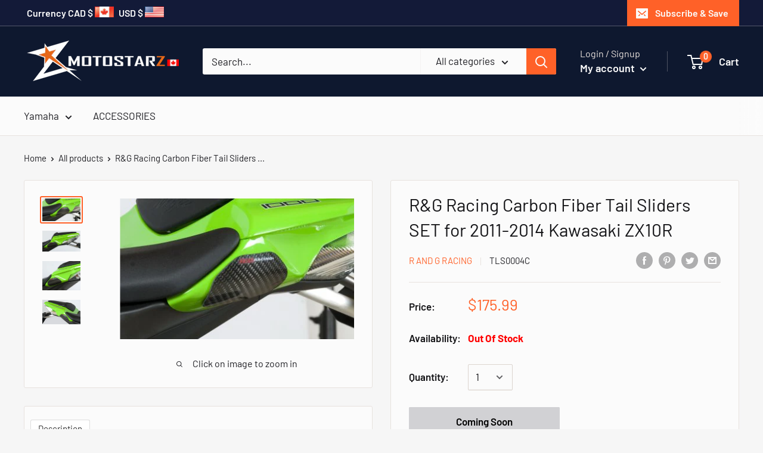

--- FILE ---
content_type: text/html; charset=utf-8
request_url: https://motostarz.ca/products/r-g-racing-carbon-fiber-tail-sliders-set-for-2011-2014-kawasaki-zx10r
body_size: 69695
content:
<!doctype html>

<html class="no-js" lang="en">
  <head>
<meta name="google-site-verification" content="vln0G4kGFkCM1v8OwDedhPC1h6jSJWen4h0nQ5L-CCM" />
    <!-- Infinite Options Fast Loading Script By ShopPad -->
    <script src="//d1liekpayvooaz.cloudfront.net/apps/customizery/customizery.js?shop=shop-motostarz-ca.myshopify.com"></script>
    <meta charset="utf-8"> 
    <meta http-equiv="X-UA-Compatible" content="IE=edge,chrome=1">
    <meta name="viewport" content="width=device-width, initial-scale=1.0, height=device-height, minimum-scale=1.0">
    <meta name="theme-color" content="#ff6128"><title>R&amp;G Racing Carbon Fiber Tail Sliders SET for Kawasaki ZX10R 2011, 2012, 2013, 2014 | Motostarz Canada
</title><meta name="description" content="R&amp;G Racing Carbon Fiber Tail Sliders SET for 2011-2014 Kawasaki ZX10R at Motostarz.ca"><link rel="canonical" href="https://motostarz.ca/products/r-g-racing-carbon-fiber-tail-sliders-set-for-2011-2014-kawasaki-zx10r"><link rel="shortcut icon" href="//motostarz.ca/cdn/shop/files/MTZicon_1_32x32.jpg?v=1613552909" type="image/png"><link rel="preload" as="style" href="//motostarz.ca/cdn/shop/t/19/assets/theme.scss.css?v=20090255747566870021763251801">
	<script src="https://cdnjs.cloudflare.com/ajax/libs/jquery/3.4.1/jquery.min.js" type="text/javascript"></script>
    <meta property="og:type" content="product">
  <meta property="og:title" content="R&amp;G Racing Carbon Fiber Tail Sliders SET for 2011-2014 Kawasaki ZX10R"><meta property="og:image" content="http://motostarz.ca/cdn/shop/products/58fd18a348a9bbf0d3d5a5421fdf9b76_1024x.jpg?v=1515620391">
    <meta property="og:image:secure_url" content="https://motostarz.ca/cdn/shop/products/58fd18a348a9bbf0d3d5a5421fdf9b76_1024x.jpg?v=1515620391"><meta property="og:image" content="http://motostarz.ca/cdn/shop/products/ecde7e4ef669c7208dbcc50016c3102a_1024x.jpg?v=1515620391">
    <meta property="og:image:secure_url" content="https://motostarz.ca/cdn/shop/products/ecde7e4ef669c7208dbcc50016c3102a_1024x.jpg?v=1515620391"><meta property="og:image" content="http://motostarz.ca/cdn/shop/products/b3139baba67327ea953dcdadaafe6da9_1024x.jpg?v=1515620391">
    <meta property="og:image:secure_url" content="https://motostarz.ca/cdn/shop/products/b3139baba67327ea953dcdadaafe6da9_1024x.jpg?v=1515620391"><meta property="product:price:amount" content="175.99">
  <meta property="product:price:currency" content="CAD"><meta property="og:description" content="R&amp;G Racing Carbon Fiber Tail Sliders SET for 2011-2014 Kawasaki ZX10R at Motostarz.ca"><meta property="og:url" content="https://motostarz.ca/products/r-g-racing-carbon-fiber-tail-sliders-set-for-2011-2014-kawasaki-zx10r">
<meta property="og:site_name" content="Motostarz Canada"><meta name="twitter:card" content="summary"><meta name="twitter:title" content="R&G Racing Carbon Fiber Tail Sliders SET for 2011-2014 Kawasaki ZX10R">
  <meta name="twitter:description" content="R&amp;amp;G Racing Carbon Fiber Tail Sliders SET for 2011-2014 Kawasaki ZX10R
R&amp;amp;G Tail Sliders are made from Carbon fibre reinforced with DuPont™ Kevlar®, offering excellent crash protection and wear resistance. Specially moulded to fit perfectly onto the tail, they are designed to fit onto the most pronounced corners and likely areas to get hit in the event of a crash or drop.  Application takes only minutes and they could save you having to replace your tank which can get dented or scratched in the event of a crash.">
  <meta name="twitter:image" content="https://motostarz.ca/cdn/shop/products/58fd18a348a9bbf0d3d5a5421fdf9b76_600x600_crop_center.jpg?v=1515620391">
<link rel="preconnect" href="//fonts.shopifycdn.com">
    <link rel="dns-prefetch" href="//productreviews.shopifycdn.com">
    <link rel="dns-prefetch" href="//maps.googleapis.com">
    <link rel="dns-prefetch" href="//maps.gstatic.com">

    <script>window.performance && window.performance.mark && window.performance.mark('shopify.content_for_header.start');</script><meta id="shopify-digital-wallet" name="shopify-digital-wallet" content="/26151910/digital_wallets/dialog">
<meta name="shopify-checkout-api-token" content="87b20f6c9ae6ae2c50f16eed11ab2f73">
<meta id="in-context-paypal-metadata" data-shop-id="26151910" data-venmo-supported="false" data-environment="production" data-locale="en_US" data-paypal-v4="true" data-currency="CAD">
<link rel="alternate" type="application/json+oembed" href="https://motostarz.ca/products/r-g-racing-carbon-fiber-tail-sliders-set-for-2011-2014-kawasaki-zx10r.oembed">
<script async="async" src="/checkouts/internal/preloads.js?locale=en-CA"></script>
<link rel="preconnect" href="https://shop.app" crossorigin="anonymous">
<script async="async" src="https://shop.app/checkouts/internal/preloads.js?locale=en-CA&shop_id=26151910" crossorigin="anonymous"></script>
<script id="apple-pay-shop-capabilities" type="application/json">{"shopId":26151910,"countryCode":"CA","currencyCode":"CAD","merchantCapabilities":["supports3DS"],"merchantId":"gid:\/\/shopify\/Shop\/26151910","merchantName":"Motostarz Canada","requiredBillingContactFields":["postalAddress","email","phone"],"requiredShippingContactFields":["postalAddress","email","phone"],"shippingType":"shipping","supportedNetworks":["visa","masterCard","amex","discover","interac","jcb"],"total":{"type":"pending","label":"Motostarz Canada","amount":"1.00"},"shopifyPaymentsEnabled":true,"supportsSubscriptions":true}</script>
<script id="shopify-features" type="application/json">{"accessToken":"87b20f6c9ae6ae2c50f16eed11ab2f73","betas":["rich-media-storefront-analytics"],"domain":"motostarz.ca","predictiveSearch":true,"shopId":26151910,"locale":"en"}</script>
<script>var Shopify = Shopify || {};
Shopify.shop = "shop-motostarz-ca.myshopify.com";
Shopify.locale = "en";
Shopify.currency = {"active":"CAD","rate":"1.0"};
Shopify.country = "CA";
Shopify.theme = {"name":"Motostarz - LIVE THEME last update 08-2022","id":79051849822,"schema_name":"Warehouse","schema_version":"1.1.0","theme_store_id":871,"role":"main"};
Shopify.theme.handle = "null";
Shopify.theme.style = {"id":null,"handle":null};
Shopify.cdnHost = "motostarz.ca/cdn";
Shopify.routes = Shopify.routes || {};
Shopify.routes.root = "/";</script>
<script type="module">!function(o){(o.Shopify=o.Shopify||{}).modules=!0}(window);</script>
<script>!function(o){function n(){var o=[];function n(){o.push(Array.prototype.slice.apply(arguments))}return n.q=o,n}var t=o.Shopify=o.Shopify||{};t.loadFeatures=n(),t.autoloadFeatures=n()}(window);</script>
<script>
  window.ShopifyPay = window.ShopifyPay || {};
  window.ShopifyPay.apiHost = "shop.app\/pay";
  window.ShopifyPay.redirectState = null;
</script>
<script id="shop-js-analytics" type="application/json">{"pageType":"product"}</script>
<script defer="defer" async type="module" src="//motostarz.ca/cdn/shopifycloud/shop-js/modules/v2/client.init-shop-cart-sync_DlSlHazZ.en.esm.js"></script>
<script defer="defer" async type="module" src="//motostarz.ca/cdn/shopifycloud/shop-js/modules/v2/chunk.common_D16XZWos.esm.js"></script>
<script type="module">
  await import("//motostarz.ca/cdn/shopifycloud/shop-js/modules/v2/client.init-shop-cart-sync_DlSlHazZ.en.esm.js");
await import("//motostarz.ca/cdn/shopifycloud/shop-js/modules/v2/chunk.common_D16XZWos.esm.js");

  window.Shopify.SignInWithShop?.initShopCartSync?.({"fedCMEnabled":true,"windoidEnabled":true});

</script>
<script>
  window.Shopify = window.Shopify || {};
  if (!window.Shopify.featureAssets) window.Shopify.featureAssets = {};
  window.Shopify.featureAssets['shop-js'] = {"shop-cart-sync":["modules/v2/client.shop-cart-sync_DKWYiEUO.en.esm.js","modules/v2/chunk.common_D16XZWos.esm.js"],"init-fed-cm":["modules/v2/client.init-fed-cm_vfPMjZAC.en.esm.js","modules/v2/chunk.common_D16XZWos.esm.js"],"init-shop-email-lookup-coordinator":["modules/v2/client.init-shop-email-lookup-coordinator_CR38P6MB.en.esm.js","modules/v2/chunk.common_D16XZWos.esm.js"],"init-shop-cart-sync":["modules/v2/client.init-shop-cart-sync_DlSlHazZ.en.esm.js","modules/v2/chunk.common_D16XZWos.esm.js"],"shop-cash-offers":["modules/v2/client.shop-cash-offers_CJw4IQ6B.en.esm.js","modules/v2/chunk.common_D16XZWos.esm.js","modules/v2/chunk.modal_UwFWkumu.esm.js"],"shop-toast-manager":["modules/v2/client.shop-toast-manager_BY778Uv6.en.esm.js","modules/v2/chunk.common_D16XZWos.esm.js"],"init-windoid":["modules/v2/client.init-windoid_DVhZdEm3.en.esm.js","modules/v2/chunk.common_D16XZWos.esm.js"],"shop-button":["modules/v2/client.shop-button_D2ZzKUPa.en.esm.js","modules/v2/chunk.common_D16XZWos.esm.js"],"avatar":["modules/v2/client.avatar_BTnouDA3.en.esm.js"],"init-customer-accounts-sign-up":["modules/v2/client.init-customer-accounts-sign-up_CQZUmjGN.en.esm.js","modules/v2/client.shop-login-button_Cu5K-F7X.en.esm.js","modules/v2/chunk.common_D16XZWos.esm.js","modules/v2/chunk.modal_UwFWkumu.esm.js"],"pay-button":["modules/v2/client.pay-button_CcBqbGU7.en.esm.js","modules/v2/chunk.common_D16XZWos.esm.js"],"init-shop-for-new-customer-accounts":["modules/v2/client.init-shop-for-new-customer-accounts_B5DR5JTE.en.esm.js","modules/v2/client.shop-login-button_Cu5K-F7X.en.esm.js","modules/v2/chunk.common_D16XZWos.esm.js","modules/v2/chunk.modal_UwFWkumu.esm.js"],"shop-login-button":["modules/v2/client.shop-login-button_Cu5K-F7X.en.esm.js","modules/v2/chunk.common_D16XZWos.esm.js","modules/v2/chunk.modal_UwFWkumu.esm.js"],"shop-follow-button":["modules/v2/client.shop-follow-button_BX8Slf17.en.esm.js","modules/v2/chunk.common_D16XZWos.esm.js","modules/v2/chunk.modal_UwFWkumu.esm.js"],"init-customer-accounts":["modules/v2/client.init-customer-accounts_DjKkmQ2w.en.esm.js","modules/v2/client.shop-login-button_Cu5K-F7X.en.esm.js","modules/v2/chunk.common_D16XZWos.esm.js","modules/v2/chunk.modal_UwFWkumu.esm.js"],"lead-capture":["modules/v2/client.lead-capture_ChWCg7nV.en.esm.js","modules/v2/chunk.common_D16XZWos.esm.js","modules/v2/chunk.modal_UwFWkumu.esm.js"],"checkout-modal":["modules/v2/client.checkout-modal_DPnpVyv-.en.esm.js","modules/v2/chunk.common_D16XZWos.esm.js","modules/v2/chunk.modal_UwFWkumu.esm.js"],"shop-login":["modules/v2/client.shop-login_leRXJtcZ.en.esm.js","modules/v2/chunk.common_D16XZWos.esm.js","modules/v2/chunk.modal_UwFWkumu.esm.js"],"payment-terms":["modules/v2/client.payment-terms_Bp9K0NXD.en.esm.js","modules/v2/chunk.common_D16XZWos.esm.js","modules/v2/chunk.modal_UwFWkumu.esm.js"]};
</script>
<script>(function() {
  var isLoaded = false;
  function asyncLoad() {
    if (isLoaded) return;
    isLoaded = true;
    var urls = ["\/\/code.tidio.co\/rbm6u8gwwf3sdwv6vkuq20sayj2xnivn.js?shop=shop-motostarz-ca.myshopify.com","\/\/d1liekpayvooaz.cloudfront.net\/apps\/customizery\/customizery.js?shop=shop-motostarz-ca.myshopify.com"];
    for (var i = 0; i < urls.length; i++) {
      var s = document.createElement('script');
      s.type = 'text/javascript';
      s.async = true;
      s.src = urls[i];
      var x = document.getElementsByTagName('script')[0];
      x.parentNode.insertBefore(s, x);
    }
  };
  if(window.attachEvent) {
    window.attachEvent('onload', asyncLoad);
  } else {
    window.addEventListener('load', asyncLoad, false);
  }
})();</script>
<script id="__st">var __st={"a":26151910,"offset":-28800,"reqid":"c4fd2b11-405b-4f1e-a418-739b8c8a1adf-1768594571","pageurl":"motostarz.ca\/products\/r-g-racing-carbon-fiber-tail-sliders-set-for-2011-2014-kawasaki-zx10r","u":"1330bd58b142","p":"product","rtyp":"product","rid":517918883872};</script>
<script>window.ShopifyPaypalV4VisibilityTracking = true;</script>
<script id="captcha-bootstrap">!function(){'use strict';const t='contact',e='account',n='new_comment',o=[[t,t],['blogs',n],['comments',n],[t,'customer']],c=[[e,'customer_login'],[e,'guest_login'],[e,'recover_customer_password'],[e,'create_customer']],r=t=>t.map((([t,e])=>`form[action*='/${t}']:not([data-nocaptcha='true']) input[name='form_type'][value='${e}']`)).join(','),a=t=>()=>t?[...document.querySelectorAll(t)].map((t=>t.form)):[];function s(){const t=[...o],e=r(t);return a(e)}const i='password',u='form_key',d=['recaptcha-v3-token','g-recaptcha-response','h-captcha-response',i],f=()=>{try{return window.sessionStorage}catch{return}},m='__shopify_v',_=t=>t.elements[u];function p(t,e,n=!1){try{const o=window.sessionStorage,c=JSON.parse(o.getItem(e)),{data:r}=function(t){const{data:e,action:n}=t;return t[m]||n?{data:e,action:n}:{data:t,action:n}}(c);for(const[e,n]of Object.entries(r))t.elements[e]&&(t.elements[e].value=n);n&&o.removeItem(e)}catch(o){console.error('form repopulation failed',{error:o})}}const l='form_type',E='cptcha';function T(t){t.dataset[E]=!0}const w=window,h=w.document,L='Shopify',v='ce_forms',y='captcha';let A=!1;((t,e)=>{const n=(g='f06e6c50-85a8-45c8-87d0-21a2b65856fe',I='https://cdn.shopify.com/shopifycloud/storefront-forms-hcaptcha/ce_storefront_forms_captcha_hcaptcha.v1.5.2.iife.js',D={infoText:'Protected by hCaptcha',privacyText:'Privacy',termsText:'Terms'},(t,e,n)=>{const o=w[L][v],c=o.bindForm;if(c)return c(t,g,e,D).then(n);var r;o.q.push([[t,g,e,D],n]),r=I,A||(h.body.append(Object.assign(h.createElement('script'),{id:'captcha-provider',async:!0,src:r})),A=!0)});var g,I,D;w[L]=w[L]||{},w[L][v]=w[L][v]||{},w[L][v].q=[],w[L][y]=w[L][y]||{},w[L][y].protect=function(t,e){n(t,void 0,e),T(t)},Object.freeze(w[L][y]),function(t,e,n,w,h,L){const[v,y,A,g]=function(t,e,n){const i=e?o:[],u=t?c:[],d=[...i,...u],f=r(d),m=r(i),_=r(d.filter((([t,e])=>n.includes(e))));return[a(f),a(m),a(_),s()]}(w,h,L),I=t=>{const e=t.target;return e instanceof HTMLFormElement?e:e&&e.form},D=t=>v().includes(t);t.addEventListener('submit',(t=>{const e=I(t);if(!e)return;const n=D(e)&&!e.dataset.hcaptchaBound&&!e.dataset.recaptchaBound,o=_(e),c=g().includes(e)&&(!o||!o.value);(n||c)&&t.preventDefault(),c&&!n&&(function(t){try{if(!f())return;!function(t){const e=f();if(!e)return;const n=_(t);if(!n)return;const o=n.value;o&&e.removeItem(o)}(t);const e=Array.from(Array(32),(()=>Math.random().toString(36)[2])).join('');!function(t,e){_(t)||t.append(Object.assign(document.createElement('input'),{type:'hidden',name:u})),t.elements[u].value=e}(t,e),function(t,e){const n=f();if(!n)return;const o=[...t.querySelectorAll(`input[type='${i}']`)].map((({name:t})=>t)),c=[...d,...o],r={};for(const[a,s]of new FormData(t).entries())c.includes(a)||(r[a]=s);n.setItem(e,JSON.stringify({[m]:1,action:t.action,data:r}))}(t,e)}catch(e){console.error('failed to persist form',e)}}(e),e.submit())}));const S=(t,e)=>{t&&!t.dataset[E]&&(n(t,e.some((e=>e===t))),T(t))};for(const o of['focusin','change'])t.addEventListener(o,(t=>{const e=I(t);D(e)&&S(e,y())}));const B=e.get('form_key'),M=e.get(l),P=B&&M;t.addEventListener('DOMContentLoaded',(()=>{const t=y();if(P)for(const e of t)e.elements[l].value===M&&p(e,B);[...new Set([...A(),...v().filter((t=>'true'===t.dataset.shopifyCaptcha))])].forEach((e=>S(e,t)))}))}(h,new URLSearchParams(w.location.search),n,t,e,['guest_login'])})(!0,!0)}();</script>
<script integrity="sha256-4kQ18oKyAcykRKYeNunJcIwy7WH5gtpwJnB7kiuLZ1E=" data-source-attribution="shopify.loadfeatures" defer="defer" src="//motostarz.ca/cdn/shopifycloud/storefront/assets/storefront/load_feature-a0a9edcb.js" crossorigin="anonymous"></script>
<script crossorigin="anonymous" defer="defer" src="//motostarz.ca/cdn/shopifycloud/storefront/assets/shopify_pay/storefront-65b4c6d7.js?v=20250812"></script>
<script data-source-attribution="shopify.dynamic_checkout.dynamic.init">var Shopify=Shopify||{};Shopify.PaymentButton=Shopify.PaymentButton||{isStorefrontPortableWallets:!0,init:function(){window.Shopify.PaymentButton.init=function(){};var t=document.createElement("script");t.src="https://motostarz.ca/cdn/shopifycloud/portable-wallets/latest/portable-wallets.en.js",t.type="module",document.head.appendChild(t)}};
</script>
<script data-source-attribution="shopify.dynamic_checkout.buyer_consent">
  function portableWalletsHideBuyerConsent(e){var t=document.getElementById("shopify-buyer-consent"),n=document.getElementById("shopify-subscription-policy-button");t&&n&&(t.classList.add("hidden"),t.setAttribute("aria-hidden","true"),n.removeEventListener("click",e))}function portableWalletsShowBuyerConsent(e){var t=document.getElementById("shopify-buyer-consent"),n=document.getElementById("shopify-subscription-policy-button");t&&n&&(t.classList.remove("hidden"),t.removeAttribute("aria-hidden"),n.addEventListener("click",e))}window.Shopify?.PaymentButton&&(window.Shopify.PaymentButton.hideBuyerConsent=portableWalletsHideBuyerConsent,window.Shopify.PaymentButton.showBuyerConsent=portableWalletsShowBuyerConsent);
</script>
<script>
  function portableWalletsCleanup(e){e&&e.src&&console.error("Failed to load portable wallets script "+e.src);var t=document.querySelectorAll("shopify-accelerated-checkout .shopify-payment-button__skeleton, shopify-accelerated-checkout-cart .wallet-cart-button__skeleton"),e=document.getElementById("shopify-buyer-consent");for(let e=0;e<t.length;e++)t[e].remove();e&&e.remove()}function portableWalletsNotLoadedAsModule(e){e instanceof ErrorEvent&&"string"==typeof e.message&&e.message.includes("import.meta")&&"string"==typeof e.filename&&e.filename.includes("portable-wallets")&&(window.removeEventListener("error",portableWalletsNotLoadedAsModule),window.Shopify.PaymentButton.failedToLoad=e,"loading"===document.readyState?document.addEventListener("DOMContentLoaded",window.Shopify.PaymentButton.init):window.Shopify.PaymentButton.init())}window.addEventListener("error",portableWalletsNotLoadedAsModule);
</script>

<script type="module" src="https://motostarz.ca/cdn/shopifycloud/portable-wallets/latest/portable-wallets.en.js" onError="portableWalletsCleanup(this)" crossorigin="anonymous"></script>
<script nomodule>
  document.addEventListener("DOMContentLoaded", portableWalletsCleanup);
</script>

<link id="shopify-accelerated-checkout-styles" rel="stylesheet" media="screen" href="https://motostarz.ca/cdn/shopifycloud/portable-wallets/latest/accelerated-checkout-backwards-compat.css" crossorigin="anonymous">
<style id="shopify-accelerated-checkout-cart">
        #shopify-buyer-consent {
  margin-top: 1em;
  display: inline-block;
  width: 100%;
}

#shopify-buyer-consent.hidden {
  display: none;
}

#shopify-subscription-policy-button {
  background: none;
  border: none;
  padding: 0;
  text-decoration: underline;
  font-size: inherit;
  cursor: pointer;
}

#shopify-subscription-policy-button::before {
  box-shadow: none;
}

      </style>

<script>window.performance && window.performance.mark && window.performance.mark('shopify.content_for_header.end');</script><script id="bold-platform-data" type="application/json">
    {
        "shop": {
            "domain": "motostarz.ca",
            "permanent_domain": "shop-motostarz-ca.myshopify.com",
            "url": "https://motostarz.ca",
            "secure_url": "https://motostarz.ca",
            "money_format": "${{amount}}",
            "currency": "CAD"
        },
        "customer": {
            "id": null,
            "tags": null
        },
        "cart": {"note":null,"attributes":{},"original_total_price":0,"total_price":0,"total_discount":0,"total_weight":0.0,"item_count":0,"items":[],"requires_shipping":false,"currency":"CAD","items_subtotal_price":0,"cart_level_discount_applications":[],"checkout_charge_amount":0},
        "template": "product",
        "product": {"id":517918883872,"title":"R\u0026G Racing Carbon Fiber Tail Sliders SET for 2011-2014 Kawasaki ZX10R","handle":"r-g-racing-carbon-fiber-tail-sliders-set-for-2011-2014-kawasaki-zx10r","description":"\u003cp\u003e\u003cstrong\u003eR\u0026amp;G Racing Carbon Fiber Tail Sliders SET for 2011-2014 Kawasaki ZX10R\u003c\/strong\u003e\u003c\/p\u003e\r\n\u003cp\u003eR\u0026amp;G Tail Sliders are made from Carbon fibre reinforced with DuPont™ Kevlar®, offering excellent crash protection and wear resistance. Specially moulded to fit perfectly onto the tail, they are designed to fit onto the most pronounced corners and likely areas to get hit in the event of a crash or drop.  Application takes only minutes and they could save you having to replace your tank which can get dented or scratched in the event of a crash.\u003c\/p\u003e","published_at":"2018-01-10T13:39:50-08:00","created_at":"2018-01-10T13:39:51-08:00","vendor":"R and G Racing","type":"SEARCH BY BIKES","tags":["Body\/Cosmetic","BRANDS","Brands_R and G Racing","Carbon\/Body Parts","Crash Protection","Department_Tank Sliders","GSX-R1000 09-15","Kawasaki ZX-10R 11-15","R\u0026G Racing Brand","ROAD","SEARCH BY BIKES"],"price":17599,"price_min":17599,"price_max":17599,"available":false,"price_varies":false,"compare_at_price":null,"compare_at_price_min":0,"compare_at_price_max":0,"compare_at_price_varies":false,"variants":[{"id":5923362013216,"title":"Default Title","option1":"Default Title","option2":null,"option3":null,"sku":"TLS0004C","requires_shipping":true,"taxable":true,"featured_image":null,"available":false,"name":"R\u0026G Racing Carbon Fiber Tail Sliders SET for 2011-2014 Kawasaki ZX10R","public_title":null,"options":["Default Title"],"price":17599,"weight":136,"compare_at_price":null,"inventory_quantity":-390,"inventory_management":"shopify","inventory_policy":"deny","barcode":"","requires_selling_plan":false,"selling_plan_allocations":[]}],"images":["\/\/motostarz.ca\/cdn\/shop\/products\/58fd18a348a9bbf0d3d5a5421fdf9b76.jpg?v=1515620391","\/\/motostarz.ca\/cdn\/shop\/products\/ecde7e4ef669c7208dbcc50016c3102a.jpg?v=1515620391","\/\/motostarz.ca\/cdn\/shop\/products\/b3139baba67327ea953dcdadaafe6da9.jpg?v=1515620391","\/\/motostarz.ca\/cdn\/shop\/products\/6f9c2e3a7eabd51ccf9e38f740a8e40c.jpg?v=1515620391"],"featured_image":"\/\/motostarz.ca\/cdn\/shop\/products\/58fd18a348a9bbf0d3d5a5421fdf9b76.jpg?v=1515620391","options":["Title"],"media":[{"alt":"R\u0026G Racing Carbon Fiber Tail Sliders SET for 2011-2014 Kawasaki ZX10R","id":864757121118,"position":1,"preview_image":{"aspect_ratio":1.667,"height":240,"width":400,"src":"\/\/motostarz.ca\/cdn\/shop\/products\/58fd18a348a9bbf0d3d5a5421fdf9b76.jpg?v=1515620391"},"aspect_ratio":1.667,"height":240,"media_type":"image","src":"\/\/motostarz.ca\/cdn\/shop\/products\/58fd18a348a9bbf0d3d5a5421fdf9b76.jpg?v=1515620391","width":400},{"alt":"R\u0026G Racing Carbon Fiber Tail Sliders SET for 2011-2014 Kawasaki ZX10R","id":864757153886,"position":2,"preview_image":{"aspect_ratio":1.826,"height":219,"width":400,"src":"\/\/motostarz.ca\/cdn\/shop\/products\/ecde7e4ef669c7208dbcc50016c3102a.jpg?v=1515620391"},"aspect_ratio":1.826,"height":219,"media_type":"image","src":"\/\/motostarz.ca\/cdn\/shop\/products\/ecde7e4ef669c7208dbcc50016c3102a.jpg?v=1515620391","width":400},{"alt":"R\u0026G Racing Carbon Fiber Tail Sliders SET for 2011-2014 Kawasaki ZX10R","id":864757186654,"position":3,"preview_image":{"aspect_ratio":1.316,"height":304,"width":400,"src":"\/\/motostarz.ca\/cdn\/shop\/products\/b3139baba67327ea953dcdadaafe6da9.jpg?v=1515620391"},"aspect_ratio":1.316,"height":304,"media_type":"image","src":"\/\/motostarz.ca\/cdn\/shop\/products\/b3139baba67327ea953dcdadaafe6da9.jpg?v=1515620391","width":400},{"alt":"R\u0026G Racing Carbon Fiber Tail Sliders SET for 2011-2014 Kawasaki ZX10R","id":864757219422,"position":4,"preview_image":{"aspect_ratio":1.581,"height":253,"width":400,"src":"\/\/motostarz.ca\/cdn\/shop\/products\/6f9c2e3a7eabd51ccf9e38f740a8e40c.jpg?v=1515620391"},"aspect_ratio":1.581,"height":253,"media_type":"image","src":"\/\/motostarz.ca\/cdn\/shop\/products\/6f9c2e3a7eabd51ccf9e38f740a8e40c.jpg?v=1515620391","width":400}],"requires_selling_plan":false,"selling_plan_groups":[],"content":"\u003cp\u003e\u003cstrong\u003eR\u0026amp;G Racing Carbon Fiber Tail Sliders SET for 2011-2014 Kawasaki ZX10R\u003c\/strong\u003e\u003c\/p\u003e\r\n\u003cp\u003eR\u0026amp;G Tail Sliders are made from Carbon fibre reinforced with DuPont™ Kevlar®, offering excellent crash protection and wear resistance. Specially moulded to fit perfectly onto the tail, they are designed to fit onto the most pronounced corners and likely areas to get hit in the event of a crash or drop.  Application takes only minutes and they could save you having to replace your tank which can get dented or scratched in the event of a crash.\u003c\/p\u003e"},
        "collection": null
    }
</script>
<style>
    .money[data-product-id], .money[data-product-handle], .money[data-variant-id], .money[data-line-index], .money[data-cart-total] {
        animation: moneyAnimation 0s 2s forwards;
        visibility: hidden;
    }
    @keyframes moneyAnimation {
        to   { visibility: visible; }
    }
</style>

<script src="https://static.boldcommerce.com/bold-platform/sf/pr.js" type="text/javascript"></script>
  <script type="application/ld+json">
  {
    "@context": "http://schema.org",
    "@type": "Product",
    "offers": [{
          "@type": "Offer",
          "name": "Default Title",
          "availability":"https://schema.org/OutOfStock",
          "price": "175.99",
          "priceCurrency": "CAD",
          "priceValidUntil": "2026-01-26","sku": "TLS0004C","url": "/products/r-g-racing-carbon-fiber-tail-sliders-set-for-2011-2014-kawasaki-zx10r/products/r-g-racing-carbon-fiber-tail-sliders-set-for-2011-2014-kawasaki-zx10r?variant=5923362013216"
        }
],

    "brand": {
      "name": "R and G Racing"
    },
    "name": "R\u0026G Racing Carbon Fiber Tail Sliders SET for 2011-2014 Kawasaki ZX10R",
    "description": "R\u0026amp;G Racing Carbon Fiber Tail Sliders SET for 2011-2014 Kawasaki ZX10R\r\nR\u0026amp;G Tail Sliders are made from Carbon fibre reinforced with DuPont™ Kevlar®, offering excellent crash protection and wear resistance. Specially moulded to fit perfectly onto the tail, they are designed to fit onto the most pronounced corners and likely areas to get hit in the event of a crash or drop.  Application takes only minutes and they could save you having to replace your tank which can get dented or scratched in the event of a crash.",
    "category": "SEARCH BY BIKES",
    "url": "/products/r-g-racing-carbon-fiber-tail-sliders-set-for-2011-2014-kawasaki-zx10r/products/r-g-racing-carbon-fiber-tail-sliders-set-for-2011-2014-kawasaki-zx10r",
    "sku": "TLS0004C",
    "image": {
      "@type": "ImageObject",
      "url": "https://motostarz.ca/cdn/shop/products/58fd18a348a9bbf0d3d5a5421fdf9b76_1024x.jpg?v=1515620391",
      "image": "https://motostarz.ca/cdn/shop/products/58fd18a348a9bbf0d3d5a5421fdf9b76_1024x.jpg?v=1515620391",
      "name": "R\u0026G Racing Carbon Fiber Tail Sliders SET for 2011-2014 Kawasaki ZX10R",
      "width": "1024",
      "height": "1024"
    }
  }
  </script>


    <script>
      // This allows to expose several variables to the global scope, to be used in scripts
      window.theme = {
        template: "product",
        localeRootUrl: '',
        shopCurrency: "CAD",
        cartCount: 0,
        customerId: null,
        moneyFormat: "${{amount}}",
        moneyWithCurrencyFormat: "${{amount}} CAD",
        useNativeMultiCurrency: false,
        currencyConversionEnabled: false,
        currencyConversionMoneyFormat: "money_format",
        currencyConversionRoundAmounts: false,
        showDiscount: true,
        discountMode: "percentage",
        searchMode: "product,article,page",
        cartType: "drawer"
      };

      window.languages = {
        collectionOnSaleLabel: "Save {{savings}}",
        productFormUnavailable: "Unavailable",
        productFormAddToCart: "Add to cart",
        productFormSoldOut: "Coming Soon",
        shippingEstimatorNoResults: "No shipping could be found for your address.",
        shippingEstimatorOneResult: "There is one shipping rate for your address:",
        shippingEstimatorMultipleResults: "There are {{count}} shipping rates for your address:",
        shippingEstimatorErrors: "There are some errors:"
      };

      window.lazySizesConfig = {
        loadHidden: false,
        hFac: 0.8,
        expFactor: 3,
        customMedia: {
          '--phone': '(max-width: 640px)',
          '--tablet': '(min-width: 641px) and (max-width: 1023px)',
          '--lap': '(min-width: 1024px)'
        }
      };

      document.documentElement.className = document.documentElement.className.replace('no-js', 'js');

      // This code is done to force reload the page when the back button is hit (which allows to fix stale data on cart, for instance)
      if (performance.navigation.type === 2) {
        location.reload(true);
      }
    </script>

    <script src="//motostarz.ca/cdn/shop/t/19/assets/lazysizes.min.js?v=38423348123636194381581608259" async></script>

    
<script src="//polyfill-fastly.net/v3/polyfill.min.js?unknown=polyfill&features=fetch,Element.prototype.closest,Element.prototype.matches,Element.prototype.remove,Element.prototype.classList,Array.prototype.includes,Array.prototype.fill,String.prototype.includes,String.prototype.padStart,Object.assign,CustomEvent,Intl,URL,DOMTokenList,IntersectionObserver,IntersectionObserverEntry" defer></script>
    <script src="//motostarz.ca/cdn/shop/t/19/assets/libs.min.js?v=123958168626839399821581608259" defer></script>
    <script src="//motostarz.ca/cdn/shop/t/19/assets/theme.js?v=33102373845193042551753998583" defer></script>
    <script src="//motostarz.ca/cdn/shop/t/19/assets/custom.js?v=174487789575707756611581608255" defer></script>

    <link rel="stylesheet" href="//motostarz.ca/cdn/shop/t/19/assets/theme.scss.css?v=20090255747566870021763251801">
    <link rel="stylesheet" href="https://cdn.jsdelivr.net/gh/fancyapps/fancybox@3.5.7/dist/jquery.fancybox.min.css" />
  




<!-- BEGIN app block: shopify://apps/judge-me-reviews/blocks/judgeme_core/61ccd3b1-a9f2-4160-9fe9-4fec8413e5d8 --><!-- Start of Judge.me Core -->






<link rel="dns-prefetch" href="https://cdnwidget.judge.me">
<link rel="dns-prefetch" href="https://cdn.judge.me">
<link rel="dns-prefetch" href="https://cdn1.judge.me">
<link rel="dns-prefetch" href="https://api.judge.me">

<script data-cfasync='false' class='jdgm-settings-script'>window.jdgmSettings={"pagination":5,"disable_web_reviews":true,"badge_no_review_text":"No reviews","badge_n_reviews_text":"{{ n }} review/reviews","hide_badge_preview_if_no_reviews":true,"badge_hide_text":false,"enforce_center_preview_badge":false,"widget_title":"Customer Reviews","widget_open_form_text":"Write a review","widget_close_form_text":"Cancel review","widget_refresh_page_text":"Refresh page","widget_summary_text":"Based on {{ number_of_reviews }} review/reviews","widget_no_review_text":"Be the first to write a review","widget_name_field_text":"Display name","widget_verified_name_field_text":"Verified Name (public)","widget_name_placeholder_text":"Display name","widget_required_field_error_text":"This field is required.","widget_email_field_text":"Email address","widget_verified_email_field_text":"Verified Email (private, can not be edited)","widget_email_placeholder_text":"Your email address","widget_email_field_error_text":"Please enter a valid email address.","widget_rating_field_text":"Rating","widget_review_title_field_text":"Review Title","widget_review_title_placeholder_text":"Give your review a title","widget_review_body_field_text":"Review content","widget_review_body_placeholder_text":"Start writing here...","widget_pictures_field_text":"Picture/Video (optional)","widget_submit_review_text":"Submit Review","widget_submit_verified_review_text":"Submit Verified Review","widget_submit_success_msg_with_auto_publish":"Thank you! Please refresh the page in a few moments to see your review. You can remove or edit your review by logging into \u003ca href='https://judge.me/login' target='_blank' rel='nofollow noopener'\u003eJudge.me\u003c/a\u003e","widget_submit_success_msg_no_auto_publish":"Thank you! Your review will be published as soon as it is approved by the shop admin. You can remove or edit your review by logging into \u003ca href='https://judge.me/login' target='_blank' rel='nofollow noopener'\u003eJudge.me\u003c/a\u003e","widget_show_default_reviews_out_of_total_text":"Showing {{ n_reviews_shown }} out of {{ n_reviews }} reviews.","widget_show_all_link_text":"Show all","widget_show_less_link_text":"Show less","widget_author_said_text":"{{ reviewer_name }} said:","widget_days_text":"{{ n }} days ago","widget_weeks_text":"{{ n }} week/weeks ago","widget_months_text":"{{ n }} month/months ago","widget_years_text":"{{ n }} year/years ago","widget_yesterday_text":"Yesterday","widget_today_text":"Today","widget_replied_text":"\u003e\u003e {{ shop_name }} replied:","widget_read_more_text":"Read more","widget_reviewer_name_as_initial":"","widget_rating_filter_color":"#fbcd0a","widget_rating_filter_see_all_text":"See all reviews","widget_sorting_most_recent_text":"Most Recent","widget_sorting_highest_rating_text":"Highest Rating","widget_sorting_lowest_rating_text":"Lowest Rating","widget_sorting_with_pictures_text":"Only Pictures","widget_sorting_most_helpful_text":"Most Helpful","widget_open_question_form_text":"Ask a question","widget_reviews_subtab_text":"Reviews","widget_questions_subtab_text":"Questions","widget_question_label_text":"Question","widget_answer_label_text":"Answer","widget_question_placeholder_text":"Write your question here","widget_submit_question_text":"Submit Question","widget_question_submit_success_text":"Thank you for your question! We will notify you once it gets answered.","verified_badge_text":"Verified","verified_badge_bg_color":"","verified_badge_text_color":"","verified_badge_placement":"left-of-reviewer-name","widget_review_max_height":"","widget_hide_border":false,"widget_social_share":false,"widget_thumb":false,"widget_review_location_show":false,"widget_location_format":"","all_reviews_include_out_of_store_products":true,"all_reviews_out_of_store_text":"(out of store)","all_reviews_pagination":100,"all_reviews_product_name_prefix_text":"about","enable_review_pictures":true,"enable_question_anwser":false,"widget_theme":"default","review_date_format":"mm/dd/yyyy","default_sort_method":"most-recent","widget_product_reviews_subtab_text":"Product Reviews","widget_shop_reviews_subtab_text":"Shop Reviews","widget_other_products_reviews_text":"Reviews for other products","widget_store_reviews_subtab_text":"Store reviews","widget_no_store_reviews_text":"This store hasn't received any reviews yet","widget_web_restriction_product_reviews_text":"This product hasn't received any reviews yet","widget_no_items_text":"No items found","widget_show_more_text":"Show more","widget_write_a_store_review_text":"Write a Store Review","widget_other_languages_heading":"Reviews in Other Languages","widget_translate_review_text":"Translate review to {{ language }}","widget_translating_review_text":"Translating...","widget_show_original_translation_text":"Show original ({{ language }})","widget_translate_review_failed_text":"Review couldn't be translated.","widget_translate_review_retry_text":"Retry","widget_translate_review_try_again_later_text":"Try again later","show_product_url_for_grouped_product":false,"widget_sorting_pictures_first_text":"Pictures First","show_pictures_on_all_rev_page_mobile":false,"show_pictures_on_all_rev_page_desktop":false,"floating_tab_hide_mobile_install_preference":false,"floating_tab_button_name":"★ Reviews","floating_tab_title":"Let customers speak for us","floating_tab_button_color":"","floating_tab_button_background_color":"","floating_tab_url":"","floating_tab_url_enabled":false,"floating_tab_tab_style":"text","all_reviews_text_badge_text":"Customers rate us {{ shop.metafields.judgeme.all_reviews_rating | round: 1 }}/5 based on {{ shop.metafields.judgeme.all_reviews_count }} reviews.","all_reviews_text_badge_text_branded_style":"{{ shop.metafields.judgeme.all_reviews_rating | round: 1 }} out of 5 stars based on {{ shop.metafields.judgeme.all_reviews_count }} reviews","is_all_reviews_text_badge_a_link":false,"show_stars_for_all_reviews_text_badge":false,"all_reviews_text_badge_url":"","all_reviews_text_style":"branded","all_reviews_text_color_style":"judgeme_brand_color","all_reviews_text_color":"#108474","all_reviews_text_show_jm_brand":true,"featured_carousel_show_header":true,"featured_carousel_title":"Let customers speak for us","testimonials_carousel_title":"Customers are saying","videos_carousel_title":"Real customer stories","cards_carousel_title":"Customers are saying","featured_carousel_count_text":"from {{ n }} reviews","featured_carousel_add_link_to_all_reviews_page":false,"featured_carousel_url":"","featured_carousel_show_images":true,"featured_carousel_autoslide_interval":5,"featured_carousel_arrows_on_the_sides":false,"featured_carousel_height":250,"featured_carousel_width":80,"featured_carousel_image_size":0,"featured_carousel_image_height":250,"featured_carousel_arrow_color":"#eeeeee","verified_count_badge_style":"branded","verified_count_badge_orientation":"horizontal","verified_count_badge_color_style":"judgeme_brand_color","verified_count_badge_color":"#108474","is_verified_count_badge_a_link":false,"verified_count_badge_url":"","verified_count_badge_show_jm_brand":true,"widget_rating_preset_default":5,"widget_first_sub_tab":"product-reviews","widget_show_histogram":true,"widget_histogram_use_custom_color":false,"widget_pagination_use_custom_color":false,"widget_star_use_custom_color":false,"widget_verified_badge_use_custom_color":false,"widget_write_review_use_custom_color":false,"picture_reminder_submit_button":"Upload Pictures","enable_review_videos":false,"mute_video_by_default":false,"widget_sorting_videos_first_text":"Videos First","widget_review_pending_text":"Pending","featured_carousel_items_for_large_screen":3,"social_share_options_order":"Facebook,Twitter","remove_microdata_snippet":false,"disable_json_ld":false,"enable_json_ld_products":false,"preview_badge_show_question_text":false,"preview_badge_no_question_text":"No questions","preview_badge_n_question_text":"{{ number_of_questions }} question/questions","qa_badge_show_icon":false,"qa_badge_position":"same-row","remove_judgeme_branding":false,"widget_add_search_bar":false,"widget_search_bar_placeholder":"Search","widget_sorting_verified_only_text":"Verified only","featured_carousel_theme":"default","featured_carousel_show_rating":true,"featured_carousel_show_title":true,"featured_carousel_show_body":true,"featured_carousel_show_date":false,"featured_carousel_show_reviewer":true,"featured_carousel_show_product":false,"featured_carousel_header_background_color":"#108474","featured_carousel_header_text_color":"#ffffff","featured_carousel_name_product_separator":"reviewed","featured_carousel_full_star_background":"#108474","featured_carousel_empty_star_background":"#dadada","featured_carousel_vertical_theme_background":"#f9fafb","featured_carousel_verified_badge_enable":true,"featured_carousel_verified_badge_color":"#108474","featured_carousel_border_style":"round","featured_carousel_review_line_length_limit":3,"featured_carousel_more_reviews_button_text":"Read more reviews","featured_carousel_view_product_button_text":"View product","all_reviews_page_load_reviews_on":"scroll","all_reviews_page_load_more_text":"Load More Reviews","disable_fb_tab_reviews":false,"enable_ajax_cdn_cache":false,"widget_advanced_speed_features":5,"widget_public_name_text":"displayed publicly like","default_reviewer_name":"John Smith","default_reviewer_name_has_non_latin":true,"widget_reviewer_anonymous":"Anonymous","medals_widget_title":"Judge.me Review Medals","medals_widget_background_color":"#f9fafb","medals_widget_position":"footer_all_pages","medals_widget_border_color":"#f9fafb","medals_widget_verified_text_position":"left","medals_widget_use_monochromatic_version":false,"medals_widget_elements_color":"#108474","show_reviewer_avatar":true,"widget_invalid_yt_video_url_error_text":"Not a YouTube video URL","widget_max_length_field_error_text":"Please enter no more than {0} characters.","widget_show_country_flag":false,"widget_show_collected_via_shop_app":true,"widget_verified_by_shop_badge_style":"light","widget_verified_by_shop_text":"Verified by Shop","widget_show_photo_gallery":false,"widget_load_with_code_splitting":true,"widget_ugc_install_preference":false,"widget_ugc_title":"Made by us, Shared by you","widget_ugc_subtitle":"Tag us to see your picture featured in our page","widget_ugc_arrows_color":"#ffffff","widget_ugc_primary_button_text":"Buy Now","widget_ugc_primary_button_background_color":"#108474","widget_ugc_primary_button_text_color":"#ffffff","widget_ugc_primary_button_border_width":"0","widget_ugc_primary_button_border_style":"none","widget_ugc_primary_button_border_color":"#108474","widget_ugc_primary_button_border_radius":"25","widget_ugc_secondary_button_text":"Load More","widget_ugc_secondary_button_background_color":"#ffffff","widget_ugc_secondary_button_text_color":"#108474","widget_ugc_secondary_button_border_width":"2","widget_ugc_secondary_button_border_style":"solid","widget_ugc_secondary_button_border_color":"#108474","widget_ugc_secondary_button_border_radius":"25","widget_ugc_reviews_button_text":"View Reviews","widget_ugc_reviews_button_background_color":"#ffffff","widget_ugc_reviews_button_text_color":"#108474","widget_ugc_reviews_button_border_width":"2","widget_ugc_reviews_button_border_style":"solid","widget_ugc_reviews_button_border_color":"#108474","widget_ugc_reviews_button_border_radius":"25","widget_ugc_reviews_button_link_to":"judgeme-reviews-page","widget_ugc_show_post_date":true,"widget_ugc_max_width":"800","widget_rating_metafield_value_type":true,"widget_primary_color":"#FF6128","widget_enable_secondary_color":false,"widget_secondary_color":"#edf5f5","widget_summary_average_rating_text":"{{ average_rating }} out of 5","widget_media_grid_title":"Customer photos \u0026 videos","widget_media_grid_see_more_text":"See more","widget_round_style":false,"widget_show_product_medals":true,"widget_verified_by_judgeme_text":"Verified by Judge.me","widget_show_store_medals":true,"widget_verified_by_judgeme_text_in_store_medals":"Verified by Judge.me","widget_media_field_exceed_quantity_message":"Sorry, we can only accept {{ max_media }} for one review.","widget_media_field_exceed_limit_message":"{{ file_name }} is too large, please select a {{ media_type }} less than {{ size_limit }}MB.","widget_review_submitted_text":"Review Submitted!","widget_question_submitted_text":"Question Submitted!","widget_close_form_text_question":"Cancel","widget_write_your_answer_here_text":"Write your answer here","widget_enabled_branded_link":true,"widget_show_collected_by_judgeme":true,"widget_reviewer_name_color":"","widget_write_review_text_color":"","widget_write_review_bg_color":"","widget_collected_by_judgeme_text":"collected by Judge.me","widget_pagination_type":"standard","widget_load_more_text":"Load More","widget_load_more_color":"#108474","widget_full_review_text":"Full Review","widget_read_more_reviews_text":"Read More Reviews","widget_read_questions_text":"Read Questions","widget_questions_and_answers_text":"Questions \u0026 Answers","widget_verified_by_text":"Verified by","widget_verified_text":"Verified","widget_number_of_reviews_text":"{{ number_of_reviews }} reviews","widget_back_button_text":"Back","widget_next_button_text":"Next","widget_custom_forms_filter_button":"Filters","custom_forms_style":"horizontal","widget_show_review_information":false,"how_reviews_are_collected":"How reviews are collected?","widget_show_review_keywords":false,"widget_gdpr_statement":"How we use your data: We'll only contact you about the review you left, and only if necessary. By submitting your review, you agree to Judge.me's \u003ca href='https://judge.me/terms' target='_blank' rel='nofollow noopener'\u003eterms\u003c/a\u003e, \u003ca href='https://judge.me/privacy' target='_blank' rel='nofollow noopener'\u003eprivacy\u003c/a\u003e and \u003ca href='https://judge.me/content-policy' target='_blank' rel='nofollow noopener'\u003econtent\u003c/a\u003e policies.","widget_multilingual_sorting_enabled":false,"widget_translate_review_content_enabled":false,"widget_translate_review_content_method":"manual","popup_widget_review_selection":"automatically_with_pictures","popup_widget_round_border_style":true,"popup_widget_show_title":true,"popup_widget_show_body":true,"popup_widget_show_reviewer":false,"popup_widget_show_product":true,"popup_widget_show_pictures":true,"popup_widget_use_review_picture":true,"popup_widget_show_on_home_page":true,"popup_widget_show_on_product_page":true,"popup_widget_show_on_collection_page":true,"popup_widget_show_on_cart_page":true,"popup_widget_position":"bottom_left","popup_widget_first_review_delay":5,"popup_widget_duration":5,"popup_widget_interval":5,"popup_widget_review_count":5,"popup_widget_hide_on_mobile":true,"review_snippet_widget_round_border_style":true,"review_snippet_widget_card_color":"#FFFFFF","review_snippet_widget_slider_arrows_background_color":"#FFFFFF","review_snippet_widget_slider_arrows_color":"#000000","review_snippet_widget_star_color":"#108474","show_product_variant":false,"all_reviews_product_variant_label_text":"Variant: ","widget_show_verified_branding":true,"widget_ai_summary_title":"Customers say","widget_ai_summary_disclaimer":"AI-powered review summary based on recent customer reviews","widget_show_ai_summary":false,"widget_show_ai_summary_bg":false,"widget_show_review_title_input":true,"redirect_reviewers_invited_via_email":"review_widget","request_store_review_after_product_review":false,"request_review_other_products_in_order":false,"review_form_color_scheme":"default","review_form_corner_style":"square","review_form_star_color":{},"review_form_text_color":"#333333","review_form_background_color":"#ffffff","review_form_field_background_color":"#fafafa","review_form_button_color":{},"review_form_button_text_color":"#ffffff","review_form_modal_overlay_color":"#000000","review_content_screen_title_text":"How would you rate this product?","review_content_introduction_text":"We would love it if you would share a bit about your experience.","store_review_form_title_text":"How would you rate this store?","store_review_form_introduction_text":"We would love it if you would share a bit about your experience.","show_review_guidance_text":true,"one_star_review_guidance_text":"Poor","five_star_review_guidance_text":"Great","customer_information_screen_title_text":"About you","customer_information_introduction_text":"Please tell us more about you.","custom_questions_screen_title_text":"Your experience in more detail","custom_questions_introduction_text":"Here are a few questions to help us understand more about your experience.","review_submitted_screen_title_text":"Thanks for your review!","review_submitted_screen_thank_you_text":"We are processing it and it will appear on the store soon.","review_submitted_screen_email_verification_text":"Please confirm your email by clicking the link we just sent you. This helps us keep reviews authentic.","review_submitted_request_store_review_text":"Would you like to share your experience of shopping with us?","review_submitted_review_other_products_text":"Would you like to review these products?","store_review_screen_title_text":"Would you like to share your experience of shopping with us?","store_review_introduction_text":"We value your feedback and use it to improve. Please share any thoughts or suggestions you have.","reviewer_media_screen_title_picture_text":"Share a picture","reviewer_media_introduction_picture_text":"Upload a photo to support your review.","reviewer_media_screen_title_video_text":"Share a video","reviewer_media_introduction_video_text":"Upload a video to support your review.","reviewer_media_screen_title_picture_or_video_text":"Share a picture or video","reviewer_media_introduction_picture_or_video_text":"Upload a photo or video to support your review.","reviewer_media_youtube_url_text":"Paste your Youtube URL here","advanced_settings_next_step_button_text":"Next","advanced_settings_close_review_button_text":"Close","modal_write_review_flow":false,"write_review_flow_required_text":"Required","write_review_flow_privacy_message_text":"We respect your privacy.","write_review_flow_anonymous_text":"Post review as anonymous","write_review_flow_visibility_text":"This won't be visible to other customers.","write_review_flow_multiple_selection_help_text":"Select as many as you like","write_review_flow_single_selection_help_text":"Select one option","write_review_flow_required_field_error_text":"This field is required","write_review_flow_invalid_email_error_text":"Please enter a valid email address","write_review_flow_max_length_error_text":"Max. {{ max_length }} characters.","write_review_flow_media_upload_text":"\u003cb\u003eClick to upload\u003c/b\u003e or drag and drop","write_review_flow_gdpr_statement":"We'll only contact you about your review if necessary. By submitting your review, you agree to our \u003ca href='https://judge.me/terms' target='_blank' rel='nofollow noopener'\u003eterms and conditions\u003c/a\u003e and \u003ca href='https://judge.me/privacy' target='_blank' rel='nofollow noopener'\u003eprivacy policy\u003c/a\u003e.","rating_only_reviews_enabled":false,"show_negative_reviews_help_screen":false,"new_review_flow_help_screen_rating_threshold":3,"negative_review_resolution_screen_title_text":"Tell us more","negative_review_resolution_text":"Your experience matters to us. If there were issues with your purchase, we're here to help. Feel free to reach out to us, we'd love the opportunity to make things right.","negative_review_resolution_button_text":"Contact us","negative_review_resolution_proceed_with_review_text":"Leave a review","negative_review_resolution_subject":"Issue with purchase from {{ shop_name }}.{{ order_name }}","preview_badge_collection_page_install_status":false,"widget_review_custom_css":"","preview_badge_custom_css":"","preview_badge_stars_count":"5-stars","featured_carousel_custom_css":"","floating_tab_custom_css":"","all_reviews_widget_custom_css":"","medals_widget_custom_css":"","verified_badge_custom_css":"","all_reviews_text_custom_css":"","transparency_badges_collected_via_store_invite":false,"transparency_badges_from_another_provider":false,"transparency_badges_collected_from_store_visitor":false,"transparency_badges_collected_by_verified_review_provider":false,"transparency_badges_earned_reward":false,"transparency_badges_collected_via_store_invite_text":"Review collected via store invitation","transparency_badges_from_another_provider_text":"Review collected from another provider","transparency_badges_collected_from_store_visitor_text":"Review collected from a store visitor","transparency_badges_written_in_google_text":"Review written in Google","transparency_badges_written_in_etsy_text":"Review written in Etsy","transparency_badges_written_in_shop_app_text":"Review written in Shop App","transparency_badges_earned_reward_text":"Review earned a reward for future purchase","product_review_widget_per_page":10,"widget_store_review_label_text":"Review about the store","checkout_comment_extension_title_on_product_page":"Customer Comments","checkout_comment_extension_num_latest_comment_show":5,"checkout_comment_extension_format":"name_and_timestamp","checkout_comment_customer_name":"last_initial","checkout_comment_comment_notification":true,"preview_badge_collection_page_install_preference":false,"preview_badge_home_page_install_preference":false,"preview_badge_product_page_install_preference":false,"review_widget_install_preference":"","review_carousel_install_preference":false,"floating_reviews_tab_install_preference":"none","verified_reviews_count_badge_install_preference":false,"all_reviews_text_install_preference":false,"review_widget_best_location":false,"judgeme_medals_install_preference":false,"review_widget_revamp_enabled":false,"review_widget_qna_enabled":false,"review_widget_header_theme":"minimal","review_widget_widget_title_enabled":true,"review_widget_header_text_size":"medium","review_widget_header_text_weight":"regular","review_widget_average_rating_style":"compact","review_widget_bar_chart_enabled":true,"review_widget_bar_chart_type":"numbers","review_widget_bar_chart_style":"standard","review_widget_expanded_media_gallery_enabled":false,"review_widget_reviews_section_theme":"standard","review_widget_image_style":"thumbnails","review_widget_review_image_ratio":"square","review_widget_stars_size":"medium","review_widget_verified_badge":"standard_text","review_widget_review_title_text_size":"medium","review_widget_review_text_size":"medium","review_widget_review_text_length":"medium","review_widget_number_of_columns_desktop":3,"review_widget_carousel_transition_speed":5,"review_widget_custom_questions_answers_display":"always","review_widget_button_text_color":"#FFFFFF","review_widget_text_color":"#000000","review_widget_lighter_text_color":"#7B7B7B","review_widget_corner_styling":"soft","review_widget_review_word_singular":"review","review_widget_review_word_plural":"reviews","review_widget_voting_label":"Helpful?","review_widget_shop_reply_label":"Reply from {{ shop_name }}:","review_widget_filters_title":"Filters","qna_widget_question_word_singular":"Question","qna_widget_question_word_plural":"Questions","qna_widget_answer_reply_label":"Answer from {{ answerer_name }}:","qna_content_screen_title_text":"Ask a question about this product","qna_widget_question_required_field_error_text":"Please enter your question.","qna_widget_flow_gdpr_statement":"We'll only contact you about your question if necessary. By submitting your question, you agree to our \u003ca href='https://judge.me/terms' target='_blank' rel='nofollow noopener'\u003eterms and conditions\u003c/a\u003e and \u003ca href='https://judge.me/privacy' target='_blank' rel='nofollow noopener'\u003eprivacy policy\u003c/a\u003e.","qna_widget_question_submitted_text":"Thanks for your question!","qna_widget_close_form_text_question":"Close","qna_widget_question_submit_success_text":"We’ll notify you by email when your question is answered.","all_reviews_widget_v2025_enabled":false,"all_reviews_widget_v2025_header_theme":"default","all_reviews_widget_v2025_widget_title_enabled":true,"all_reviews_widget_v2025_header_text_size":"medium","all_reviews_widget_v2025_header_text_weight":"regular","all_reviews_widget_v2025_average_rating_style":"compact","all_reviews_widget_v2025_bar_chart_enabled":true,"all_reviews_widget_v2025_bar_chart_type":"numbers","all_reviews_widget_v2025_bar_chart_style":"standard","all_reviews_widget_v2025_expanded_media_gallery_enabled":false,"all_reviews_widget_v2025_show_store_medals":true,"all_reviews_widget_v2025_show_photo_gallery":true,"all_reviews_widget_v2025_show_review_keywords":false,"all_reviews_widget_v2025_show_ai_summary":false,"all_reviews_widget_v2025_show_ai_summary_bg":false,"all_reviews_widget_v2025_add_search_bar":false,"all_reviews_widget_v2025_default_sort_method":"most-recent","all_reviews_widget_v2025_reviews_per_page":10,"all_reviews_widget_v2025_reviews_section_theme":"default","all_reviews_widget_v2025_image_style":"thumbnails","all_reviews_widget_v2025_review_image_ratio":"square","all_reviews_widget_v2025_stars_size":"medium","all_reviews_widget_v2025_verified_badge":"bold_badge","all_reviews_widget_v2025_review_title_text_size":"medium","all_reviews_widget_v2025_review_text_size":"medium","all_reviews_widget_v2025_review_text_length":"medium","all_reviews_widget_v2025_number_of_columns_desktop":3,"all_reviews_widget_v2025_carousel_transition_speed":5,"all_reviews_widget_v2025_custom_questions_answers_display":"always","all_reviews_widget_v2025_show_product_variant":false,"all_reviews_widget_v2025_show_reviewer_avatar":true,"all_reviews_widget_v2025_reviewer_name_as_initial":"","all_reviews_widget_v2025_review_location_show":false,"all_reviews_widget_v2025_location_format":"","all_reviews_widget_v2025_show_country_flag":false,"all_reviews_widget_v2025_verified_by_shop_badge_style":"light","all_reviews_widget_v2025_social_share":false,"all_reviews_widget_v2025_social_share_options_order":"Facebook,Twitter,LinkedIn,Pinterest","all_reviews_widget_v2025_pagination_type":"standard","all_reviews_widget_v2025_button_text_color":"#FFFFFF","all_reviews_widget_v2025_text_color":"#000000","all_reviews_widget_v2025_lighter_text_color":"#7B7B7B","all_reviews_widget_v2025_corner_styling":"soft","all_reviews_widget_v2025_title":"Customer reviews","all_reviews_widget_v2025_ai_summary_title":"Customers say about this store","all_reviews_widget_v2025_no_review_text":"Be the first to write a review","platform":"shopify","branding_url":"https://app.judge.me/reviews","branding_text":"Powered by Judge.me","locale":"en","reply_name":"Motostarz Canada","widget_version":"3.0","footer":true,"autopublish":false,"review_dates":true,"enable_custom_form":false,"shop_locale":"en","enable_multi_locales_translations":false,"show_review_title_input":true,"review_verification_email_status":"always","can_be_branded":false,"reply_name_text":"Motostarz Canada"};</script> <style class='jdgm-settings-style'>.jdgm-xx{left:0}:root{--jdgm-primary-color: #FF6128;--jdgm-secondary-color: rgba(255,97,40,0.1);--jdgm-star-color: #FF6128;--jdgm-write-review-text-color: white;--jdgm-write-review-bg-color: #FF6128;--jdgm-paginate-color: #FF6128;--jdgm-border-radius: 0;--jdgm-reviewer-name-color: #FF6128}.jdgm-histogram__bar-content{background-color:#FF6128}.jdgm-rev[data-verified-buyer=true] .jdgm-rev__icon.jdgm-rev__icon:after,.jdgm-rev__buyer-badge.jdgm-rev__buyer-badge{color:white;background-color:#FF6128}.jdgm-review-widget--small .jdgm-gallery.jdgm-gallery .jdgm-gallery__thumbnail-link:nth-child(8) .jdgm-gallery__thumbnail-wrapper.jdgm-gallery__thumbnail-wrapper:before{content:"See more"}@media only screen and (min-width: 768px){.jdgm-gallery.jdgm-gallery .jdgm-gallery__thumbnail-link:nth-child(8) .jdgm-gallery__thumbnail-wrapper.jdgm-gallery__thumbnail-wrapper:before{content:"See more"}}.jdgm-widget .jdgm-write-rev-link{display:none}.jdgm-widget .jdgm-rev-widg[data-number-of-reviews='0']{display:none}.jdgm-prev-badge[data-average-rating='0.00']{display:none !important}.jdgm-author-all-initials{display:none !important}.jdgm-author-last-initial{display:none !important}.jdgm-rev-widg__title{visibility:hidden}.jdgm-rev-widg__summary-text{visibility:hidden}.jdgm-prev-badge__text{visibility:hidden}.jdgm-rev__prod-link-prefix:before{content:'about'}.jdgm-rev__variant-label:before{content:'Variant: '}.jdgm-rev__out-of-store-text:before{content:'(out of store)'}@media only screen and (min-width: 768px){.jdgm-rev__pics .jdgm-rev_all-rev-page-picture-separator,.jdgm-rev__pics .jdgm-rev__product-picture{display:none}}@media only screen and (max-width: 768px){.jdgm-rev__pics .jdgm-rev_all-rev-page-picture-separator,.jdgm-rev__pics .jdgm-rev__product-picture{display:none}}.jdgm-preview-badge[data-template="product"]{display:none !important}.jdgm-preview-badge[data-template="collection"]{display:none !important}.jdgm-preview-badge[data-template="index"]{display:none !important}.jdgm-review-widget[data-from-snippet="true"]{display:none !important}.jdgm-verified-count-badget[data-from-snippet="true"]{display:none !important}.jdgm-carousel-wrapper[data-from-snippet="true"]{display:none !important}.jdgm-all-reviews-text[data-from-snippet="true"]{display:none !important}.jdgm-medals-section[data-from-snippet="true"]{display:none !important}.jdgm-ugc-media-wrapper[data-from-snippet="true"]{display:none !important}.jdgm-rev__transparency-badge[data-badge-type="review_collected_via_store_invitation"]{display:none !important}.jdgm-rev__transparency-badge[data-badge-type="review_collected_from_another_provider"]{display:none !important}.jdgm-rev__transparency-badge[data-badge-type="review_collected_from_store_visitor"]{display:none !important}.jdgm-rev__transparency-badge[data-badge-type="review_written_in_etsy"]{display:none !important}.jdgm-rev__transparency-badge[data-badge-type="review_written_in_google_business"]{display:none !important}.jdgm-rev__transparency-badge[data-badge-type="review_written_in_shop_app"]{display:none !important}.jdgm-rev__transparency-badge[data-badge-type="review_earned_for_future_purchase"]{display:none !important}.jdgm-review-snippet-widget .jdgm-rev-snippet-widget__cards-container .jdgm-rev-snippet-card{border-radius:8px;background:#fff}.jdgm-review-snippet-widget .jdgm-rev-snippet-widget__cards-container .jdgm-rev-snippet-card__rev-rating .jdgm-star{color:#108474}.jdgm-review-snippet-widget .jdgm-rev-snippet-widget__prev-btn,.jdgm-review-snippet-widget .jdgm-rev-snippet-widget__next-btn{border-radius:50%;background:#fff}.jdgm-review-snippet-widget .jdgm-rev-snippet-widget__prev-btn>svg,.jdgm-review-snippet-widget .jdgm-rev-snippet-widget__next-btn>svg{fill:#000}.jdgm-full-rev-modal.rev-snippet-widget .jm-mfp-container .jm-mfp-content,.jdgm-full-rev-modal.rev-snippet-widget .jm-mfp-container .jdgm-full-rev__icon,.jdgm-full-rev-modal.rev-snippet-widget .jm-mfp-container .jdgm-full-rev__pic-img,.jdgm-full-rev-modal.rev-snippet-widget .jm-mfp-container .jdgm-full-rev__reply{border-radius:8px}.jdgm-full-rev-modal.rev-snippet-widget .jm-mfp-container .jdgm-full-rev[data-verified-buyer="true"] .jdgm-full-rev__icon::after{border-radius:8px}.jdgm-full-rev-modal.rev-snippet-widget .jm-mfp-container .jdgm-full-rev .jdgm-rev__buyer-badge{border-radius:calc( 8px / 2 )}.jdgm-full-rev-modal.rev-snippet-widget .jm-mfp-container .jdgm-full-rev .jdgm-full-rev__replier::before{content:'Motostarz Canada'}.jdgm-full-rev-modal.rev-snippet-widget .jm-mfp-container .jdgm-full-rev .jdgm-full-rev__product-button{border-radius:calc( 8px * 6 )}
</style> <style class='jdgm-settings-style'></style>

  
  
  
  <style class='jdgm-miracle-styles'>
  @-webkit-keyframes jdgm-spin{0%{-webkit-transform:rotate(0deg);-ms-transform:rotate(0deg);transform:rotate(0deg)}100%{-webkit-transform:rotate(359deg);-ms-transform:rotate(359deg);transform:rotate(359deg)}}@keyframes jdgm-spin{0%{-webkit-transform:rotate(0deg);-ms-transform:rotate(0deg);transform:rotate(0deg)}100%{-webkit-transform:rotate(359deg);-ms-transform:rotate(359deg);transform:rotate(359deg)}}@font-face{font-family:'JudgemeStar';src:url("[data-uri]") format("woff");font-weight:normal;font-style:normal}.jdgm-star{font-family:'JudgemeStar';display:inline !important;text-decoration:none !important;padding:0 4px 0 0 !important;margin:0 !important;font-weight:bold;opacity:1;-webkit-font-smoothing:antialiased;-moz-osx-font-smoothing:grayscale}.jdgm-star:hover{opacity:1}.jdgm-star:last-of-type{padding:0 !important}.jdgm-star.jdgm--on:before{content:"\e000"}.jdgm-star.jdgm--off:before{content:"\e001"}.jdgm-star.jdgm--half:before{content:"\e002"}.jdgm-widget *{margin:0;line-height:1.4;-webkit-box-sizing:border-box;-moz-box-sizing:border-box;box-sizing:border-box;-webkit-overflow-scrolling:touch}.jdgm-hidden{display:none !important;visibility:hidden !important}.jdgm-temp-hidden{display:none}.jdgm-spinner{width:40px;height:40px;margin:auto;border-radius:50%;border-top:2px solid #eee;border-right:2px solid #eee;border-bottom:2px solid #eee;border-left:2px solid #ccc;-webkit-animation:jdgm-spin 0.8s infinite linear;animation:jdgm-spin 0.8s infinite linear}.jdgm-prev-badge{display:block !important}

</style>


  
  
   


<script data-cfasync='false' class='jdgm-script'>
!function(e){window.jdgm=window.jdgm||{},jdgm.CDN_HOST="https://cdnwidget.judge.me/",jdgm.CDN_HOST_ALT="https://cdn2.judge.me/cdn/widget_frontend/",jdgm.API_HOST="https://api.judge.me/",jdgm.CDN_BASE_URL="https://cdn.shopify.com/extensions/019bc7fe-07a5-7fc5-85e3-4a4175980733/judgeme-extensions-296/assets/",
jdgm.docReady=function(d){(e.attachEvent?"complete"===e.readyState:"loading"!==e.readyState)?
setTimeout(d,0):e.addEventListener("DOMContentLoaded",d)},jdgm.loadCSS=function(d,t,o,a){
!o&&jdgm.loadCSS.requestedUrls.indexOf(d)>=0||(jdgm.loadCSS.requestedUrls.push(d),
(a=e.createElement("link")).rel="stylesheet",a.class="jdgm-stylesheet",a.media="nope!",
a.href=d,a.onload=function(){this.media="all",t&&setTimeout(t)},e.body.appendChild(a))},
jdgm.loadCSS.requestedUrls=[],jdgm.loadJS=function(e,d){var t=new XMLHttpRequest;
t.onreadystatechange=function(){4===t.readyState&&(Function(t.response)(),d&&d(t.response))},
t.open("GET",e),t.onerror=function(){if(e.indexOf(jdgm.CDN_HOST)===0&&jdgm.CDN_HOST_ALT!==jdgm.CDN_HOST){var f=e.replace(jdgm.CDN_HOST,jdgm.CDN_HOST_ALT);jdgm.loadJS(f,d)}},t.send()},jdgm.docReady((function(){(window.jdgmLoadCSS||e.querySelectorAll(
".jdgm-widget, .jdgm-all-reviews-page").length>0)&&(jdgmSettings.widget_load_with_code_splitting?
parseFloat(jdgmSettings.widget_version)>=3?jdgm.loadCSS(jdgm.CDN_HOST+"widget_v3/base.css"):
jdgm.loadCSS(jdgm.CDN_HOST+"widget/base.css"):jdgm.loadCSS(jdgm.CDN_HOST+"shopify_v2.css"),
jdgm.loadJS(jdgm.CDN_HOST+"loa"+"der.js"))}))}(document);
</script>
<noscript><link rel="stylesheet" type="text/css" media="all" href="https://cdnwidget.judge.me/shopify_v2.css"></noscript>

<!-- BEGIN app snippet: theme_fix_tags --><script>
  (function() {
    var jdgmThemeFixes = null;
    if (!jdgmThemeFixes) return;
    var thisThemeFix = jdgmThemeFixes[Shopify.theme.id];
    if (!thisThemeFix) return;

    if (thisThemeFix.html) {
      document.addEventListener("DOMContentLoaded", function() {
        var htmlDiv = document.createElement('div');
        htmlDiv.classList.add('jdgm-theme-fix-html');
        htmlDiv.innerHTML = thisThemeFix.html;
        document.body.append(htmlDiv);
      });
    };

    if (thisThemeFix.css) {
      var styleTag = document.createElement('style');
      styleTag.classList.add('jdgm-theme-fix-style');
      styleTag.innerHTML = thisThemeFix.css;
      document.head.append(styleTag);
    };

    if (thisThemeFix.js) {
      var scriptTag = document.createElement('script');
      scriptTag.classList.add('jdgm-theme-fix-script');
      scriptTag.innerHTML = thisThemeFix.js;
      document.head.append(scriptTag);
    };
  })();
</script>
<!-- END app snippet -->
<!-- End of Judge.me Core -->



<!-- END app block --><script src="https://cdn.shopify.com/extensions/019bc7fe-07a5-7fc5-85e3-4a4175980733/judgeme-extensions-296/assets/loader.js" type="text/javascript" defer="defer"></script>
<link href="https://monorail-edge.shopifysvc.com" rel="dns-prefetch">
<script>(function(){if ("sendBeacon" in navigator && "performance" in window) {try {var session_token_from_headers = performance.getEntriesByType('navigation')[0].serverTiming.find(x => x.name == '_s').description;} catch {var session_token_from_headers = undefined;}var session_cookie_matches = document.cookie.match(/_shopify_s=([^;]*)/);var session_token_from_cookie = session_cookie_matches && session_cookie_matches.length === 2 ? session_cookie_matches[1] : "";var session_token = session_token_from_headers || session_token_from_cookie || "";function handle_abandonment_event(e) {var entries = performance.getEntries().filter(function(entry) {return /monorail-edge.shopifysvc.com/.test(entry.name);});if (!window.abandonment_tracked && entries.length === 0) {window.abandonment_tracked = true;var currentMs = Date.now();var navigation_start = performance.timing.navigationStart;var payload = {shop_id: 26151910,url: window.location.href,navigation_start,duration: currentMs - navigation_start,session_token,page_type: "product"};window.navigator.sendBeacon("https://monorail-edge.shopifysvc.com/v1/produce", JSON.stringify({schema_id: "online_store_buyer_site_abandonment/1.1",payload: payload,metadata: {event_created_at_ms: currentMs,event_sent_at_ms: currentMs}}));}}window.addEventListener('pagehide', handle_abandonment_event);}}());</script>
<script id="web-pixels-manager-setup">(function e(e,d,r,n,o){if(void 0===o&&(o={}),!Boolean(null===(a=null===(i=window.Shopify)||void 0===i?void 0:i.analytics)||void 0===a?void 0:a.replayQueue)){var i,a;window.Shopify=window.Shopify||{};var t=window.Shopify;t.analytics=t.analytics||{};var s=t.analytics;s.replayQueue=[],s.publish=function(e,d,r){return s.replayQueue.push([e,d,r]),!0};try{self.performance.mark("wpm:start")}catch(e){}var l=function(){var e={modern:/Edge?\/(1{2}[4-9]|1[2-9]\d|[2-9]\d{2}|\d{4,})\.\d+(\.\d+|)|Firefox\/(1{2}[4-9]|1[2-9]\d|[2-9]\d{2}|\d{4,})\.\d+(\.\d+|)|Chrom(ium|e)\/(9{2}|\d{3,})\.\d+(\.\d+|)|(Maci|X1{2}).+ Version\/(15\.\d+|(1[6-9]|[2-9]\d|\d{3,})\.\d+)([,.]\d+|)( \(\w+\)|)( Mobile\/\w+|) Safari\/|Chrome.+OPR\/(9{2}|\d{3,})\.\d+\.\d+|(CPU[ +]OS|iPhone[ +]OS|CPU[ +]iPhone|CPU IPhone OS|CPU iPad OS)[ +]+(15[._]\d+|(1[6-9]|[2-9]\d|\d{3,})[._]\d+)([._]\d+|)|Android:?[ /-](13[3-9]|1[4-9]\d|[2-9]\d{2}|\d{4,})(\.\d+|)(\.\d+|)|Android.+Firefox\/(13[5-9]|1[4-9]\d|[2-9]\d{2}|\d{4,})\.\d+(\.\d+|)|Android.+Chrom(ium|e)\/(13[3-9]|1[4-9]\d|[2-9]\d{2}|\d{4,})\.\d+(\.\d+|)|SamsungBrowser\/([2-9]\d|\d{3,})\.\d+/,legacy:/Edge?\/(1[6-9]|[2-9]\d|\d{3,})\.\d+(\.\d+|)|Firefox\/(5[4-9]|[6-9]\d|\d{3,})\.\d+(\.\d+|)|Chrom(ium|e)\/(5[1-9]|[6-9]\d|\d{3,})\.\d+(\.\d+|)([\d.]+$|.*Safari\/(?![\d.]+ Edge\/[\d.]+$))|(Maci|X1{2}).+ Version\/(10\.\d+|(1[1-9]|[2-9]\d|\d{3,})\.\d+)([,.]\d+|)( \(\w+\)|)( Mobile\/\w+|) Safari\/|Chrome.+OPR\/(3[89]|[4-9]\d|\d{3,})\.\d+\.\d+|(CPU[ +]OS|iPhone[ +]OS|CPU[ +]iPhone|CPU IPhone OS|CPU iPad OS)[ +]+(10[._]\d+|(1[1-9]|[2-9]\d|\d{3,})[._]\d+)([._]\d+|)|Android:?[ /-](13[3-9]|1[4-9]\d|[2-9]\d{2}|\d{4,})(\.\d+|)(\.\d+|)|Mobile Safari.+OPR\/([89]\d|\d{3,})\.\d+\.\d+|Android.+Firefox\/(13[5-9]|1[4-9]\d|[2-9]\d{2}|\d{4,})\.\d+(\.\d+|)|Android.+Chrom(ium|e)\/(13[3-9]|1[4-9]\d|[2-9]\d{2}|\d{4,})\.\d+(\.\d+|)|Android.+(UC? ?Browser|UCWEB|U3)[ /]?(15\.([5-9]|\d{2,})|(1[6-9]|[2-9]\d|\d{3,})\.\d+)\.\d+|SamsungBrowser\/(5\.\d+|([6-9]|\d{2,})\.\d+)|Android.+MQ{2}Browser\/(14(\.(9|\d{2,})|)|(1[5-9]|[2-9]\d|\d{3,})(\.\d+|))(\.\d+|)|K[Aa][Ii]OS\/(3\.\d+|([4-9]|\d{2,})\.\d+)(\.\d+|)/},d=e.modern,r=e.legacy,n=navigator.userAgent;return n.match(d)?"modern":n.match(r)?"legacy":"unknown"}(),u="modern"===l?"modern":"legacy",c=(null!=n?n:{modern:"",legacy:""})[u],f=function(e){return[e.baseUrl,"/wpm","/b",e.hashVersion,"modern"===e.buildTarget?"m":"l",".js"].join("")}({baseUrl:d,hashVersion:r,buildTarget:u}),m=function(e){var d=e.version,r=e.bundleTarget,n=e.surface,o=e.pageUrl,i=e.monorailEndpoint;return{emit:function(e){var a=e.status,t=e.errorMsg,s=(new Date).getTime(),l=JSON.stringify({metadata:{event_sent_at_ms:s},events:[{schema_id:"web_pixels_manager_load/3.1",payload:{version:d,bundle_target:r,page_url:o,status:a,surface:n,error_msg:t},metadata:{event_created_at_ms:s}}]});if(!i)return console&&console.warn&&console.warn("[Web Pixels Manager] No Monorail endpoint provided, skipping logging."),!1;try{return self.navigator.sendBeacon.bind(self.navigator)(i,l)}catch(e){}var u=new XMLHttpRequest;try{return u.open("POST",i,!0),u.setRequestHeader("Content-Type","text/plain"),u.send(l),!0}catch(e){return console&&console.warn&&console.warn("[Web Pixels Manager] Got an unhandled error while logging to Monorail."),!1}}}}({version:r,bundleTarget:l,surface:e.surface,pageUrl:self.location.href,monorailEndpoint:e.monorailEndpoint});try{o.browserTarget=l,function(e){var d=e.src,r=e.async,n=void 0===r||r,o=e.onload,i=e.onerror,a=e.sri,t=e.scriptDataAttributes,s=void 0===t?{}:t,l=document.createElement("script"),u=document.querySelector("head"),c=document.querySelector("body");if(l.async=n,l.src=d,a&&(l.integrity=a,l.crossOrigin="anonymous"),s)for(var f in s)if(Object.prototype.hasOwnProperty.call(s,f))try{l.dataset[f]=s[f]}catch(e){}if(o&&l.addEventListener("load",o),i&&l.addEventListener("error",i),u)u.appendChild(l);else{if(!c)throw new Error("Did not find a head or body element to append the script");c.appendChild(l)}}({src:f,async:!0,onload:function(){if(!function(){var e,d;return Boolean(null===(d=null===(e=window.Shopify)||void 0===e?void 0:e.analytics)||void 0===d?void 0:d.initialized)}()){var d=window.webPixelsManager.init(e)||void 0;if(d){var r=window.Shopify.analytics;r.replayQueue.forEach((function(e){var r=e[0],n=e[1],o=e[2];d.publishCustomEvent(r,n,o)})),r.replayQueue=[],r.publish=d.publishCustomEvent,r.visitor=d.visitor,r.initialized=!0}}},onerror:function(){return m.emit({status:"failed",errorMsg:"".concat(f," has failed to load")})},sri:function(e){var d=/^sha384-[A-Za-z0-9+/=]+$/;return"string"==typeof e&&d.test(e)}(c)?c:"",scriptDataAttributes:o}),m.emit({status:"loading"})}catch(e){m.emit({status:"failed",errorMsg:(null==e?void 0:e.message)||"Unknown error"})}}})({shopId: 26151910,storefrontBaseUrl: "https://motostarz.ca",extensionsBaseUrl: "https://extensions.shopifycdn.com/cdn/shopifycloud/web-pixels-manager",monorailEndpoint: "https://monorail-edge.shopifysvc.com/unstable/produce_batch",surface: "storefront-renderer",enabledBetaFlags: ["2dca8a86"],webPixelsConfigList: [{"id":"783056990","configuration":"{\"webPixelName\":\"Judge.me\"}","eventPayloadVersion":"v1","runtimeContext":"STRICT","scriptVersion":"34ad157958823915625854214640f0bf","type":"APP","apiClientId":683015,"privacyPurposes":["ANALYTICS"],"dataSharingAdjustments":{"protectedCustomerApprovalScopes":["read_customer_email","read_customer_name","read_customer_personal_data","read_customer_phone"]}},{"id":"82018398","eventPayloadVersion":"v1","runtimeContext":"LAX","scriptVersion":"1","type":"CUSTOM","privacyPurposes":["ANALYTICS"],"name":"Google Analytics tag (migrated)"},{"id":"shopify-app-pixel","configuration":"{}","eventPayloadVersion":"v1","runtimeContext":"STRICT","scriptVersion":"0450","apiClientId":"shopify-pixel","type":"APP","privacyPurposes":["ANALYTICS","MARKETING"]},{"id":"shopify-custom-pixel","eventPayloadVersion":"v1","runtimeContext":"LAX","scriptVersion":"0450","apiClientId":"shopify-pixel","type":"CUSTOM","privacyPurposes":["ANALYTICS","MARKETING"]}],isMerchantRequest: false,initData: {"shop":{"name":"Motostarz Canada","paymentSettings":{"currencyCode":"CAD"},"myshopifyDomain":"shop-motostarz-ca.myshopify.com","countryCode":"CA","storefrontUrl":"https:\/\/motostarz.ca"},"customer":null,"cart":null,"checkout":null,"productVariants":[{"price":{"amount":175.99,"currencyCode":"CAD"},"product":{"title":"R\u0026G Racing Carbon Fiber Tail Sliders SET for 2011-2014 Kawasaki ZX10R","vendor":"R and G Racing","id":"517918883872","untranslatedTitle":"R\u0026G Racing Carbon Fiber Tail Sliders SET for 2011-2014 Kawasaki ZX10R","url":"\/products\/r-g-racing-carbon-fiber-tail-sliders-set-for-2011-2014-kawasaki-zx10r","type":"SEARCH BY BIKES"},"id":"5923362013216","image":{"src":"\/\/motostarz.ca\/cdn\/shop\/products\/58fd18a348a9bbf0d3d5a5421fdf9b76.jpg?v=1515620391"},"sku":"TLS0004C","title":"Default Title","untranslatedTitle":"Default Title"}],"purchasingCompany":null},},"https://motostarz.ca/cdn","fcfee988w5aeb613cpc8e4bc33m6693e112",{"modern":"","legacy":""},{"shopId":"26151910","storefrontBaseUrl":"https:\/\/motostarz.ca","extensionBaseUrl":"https:\/\/extensions.shopifycdn.com\/cdn\/shopifycloud\/web-pixels-manager","surface":"storefront-renderer","enabledBetaFlags":"[\"2dca8a86\"]","isMerchantRequest":"false","hashVersion":"fcfee988w5aeb613cpc8e4bc33m6693e112","publish":"custom","events":"[[\"page_viewed\",{}],[\"product_viewed\",{\"productVariant\":{\"price\":{\"amount\":175.99,\"currencyCode\":\"CAD\"},\"product\":{\"title\":\"R\u0026G Racing Carbon Fiber Tail Sliders SET for 2011-2014 Kawasaki ZX10R\",\"vendor\":\"R and G Racing\",\"id\":\"517918883872\",\"untranslatedTitle\":\"R\u0026G Racing Carbon Fiber Tail Sliders SET for 2011-2014 Kawasaki ZX10R\",\"url\":\"\/products\/r-g-racing-carbon-fiber-tail-sliders-set-for-2011-2014-kawasaki-zx10r\",\"type\":\"SEARCH BY BIKES\"},\"id\":\"5923362013216\",\"image\":{\"src\":\"\/\/motostarz.ca\/cdn\/shop\/products\/58fd18a348a9bbf0d3d5a5421fdf9b76.jpg?v=1515620391\"},\"sku\":\"TLS0004C\",\"title\":\"Default Title\",\"untranslatedTitle\":\"Default Title\"}}]]"});</script><script>
  window.ShopifyAnalytics = window.ShopifyAnalytics || {};
  window.ShopifyAnalytics.meta = window.ShopifyAnalytics.meta || {};
  window.ShopifyAnalytics.meta.currency = 'CAD';
  var meta = {"product":{"id":517918883872,"gid":"gid:\/\/shopify\/Product\/517918883872","vendor":"R and G Racing","type":"SEARCH BY BIKES","handle":"r-g-racing-carbon-fiber-tail-sliders-set-for-2011-2014-kawasaki-zx10r","variants":[{"id":5923362013216,"price":17599,"name":"R\u0026G Racing Carbon Fiber Tail Sliders SET for 2011-2014 Kawasaki ZX10R","public_title":null,"sku":"TLS0004C"}],"remote":false},"page":{"pageType":"product","resourceType":"product","resourceId":517918883872,"requestId":"c4fd2b11-405b-4f1e-a418-739b8c8a1adf-1768594571"}};
  for (var attr in meta) {
    window.ShopifyAnalytics.meta[attr] = meta[attr];
  }
</script>
<script class="analytics">
  (function () {
    var customDocumentWrite = function(content) {
      var jquery = null;

      if (window.jQuery) {
        jquery = window.jQuery;
      } else if (window.Checkout && window.Checkout.$) {
        jquery = window.Checkout.$;
      }

      if (jquery) {
        jquery('body').append(content);
      }
    };

    var hasLoggedConversion = function(token) {
      if (token) {
        return document.cookie.indexOf('loggedConversion=' + token) !== -1;
      }
      return false;
    }

    var setCookieIfConversion = function(token) {
      if (token) {
        var twoMonthsFromNow = new Date(Date.now());
        twoMonthsFromNow.setMonth(twoMonthsFromNow.getMonth() + 2);

        document.cookie = 'loggedConversion=' + token + '; expires=' + twoMonthsFromNow;
      }
    }

    var trekkie = window.ShopifyAnalytics.lib = window.trekkie = window.trekkie || [];
    if (trekkie.integrations) {
      return;
    }
    trekkie.methods = [
      'identify',
      'page',
      'ready',
      'track',
      'trackForm',
      'trackLink'
    ];
    trekkie.factory = function(method) {
      return function() {
        var args = Array.prototype.slice.call(arguments);
        args.unshift(method);
        trekkie.push(args);
        return trekkie;
      };
    };
    for (var i = 0; i < trekkie.methods.length; i++) {
      var key = trekkie.methods[i];
      trekkie[key] = trekkie.factory(key);
    }
    trekkie.load = function(config) {
      trekkie.config = config || {};
      trekkie.config.initialDocumentCookie = document.cookie;
      var first = document.getElementsByTagName('script')[0];
      var script = document.createElement('script');
      script.type = 'text/javascript';
      script.onerror = function(e) {
        var scriptFallback = document.createElement('script');
        scriptFallback.type = 'text/javascript';
        scriptFallback.onerror = function(error) {
                var Monorail = {
      produce: function produce(monorailDomain, schemaId, payload) {
        var currentMs = new Date().getTime();
        var event = {
          schema_id: schemaId,
          payload: payload,
          metadata: {
            event_created_at_ms: currentMs,
            event_sent_at_ms: currentMs
          }
        };
        return Monorail.sendRequest("https://" + monorailDomain + "/v1/produce", JSON.stringify(event));
      },
      sendRequest: function sendRequest(endpointUrl, payload) {
        // Try the sendBeacon API
        if (window && window.navigator && typeof window.navigator.sendBeacon === 'function' && typeof window.Blob === 'function' && !Monorail.isIos12()) {
          var blobData = new window.Blob([payload], {
            type: 'text/plain'
          });

          if (window.navigator.sendBeacon(endpointUrl, blobData)) {
            return true;
          } // sendBeacon was not successful

        } // XHR beacon

        var xhr = new XMLHttpRequest();

        try {
          xhr.open('POST', endpointUrl);
          xhr.setRequestHeader('Content-Type', 'text/plain');
          xhr.send(payload);
        } catch (e) {
          console.log(e);
        }

        return false;
      },
      isIos12: function isIos12() {
        return window.navigator.userAgent.lastIndexOf('iPhone; CPU iPhone OS 12_') !== -1 || window.navigator.userAgent.lastIndexOf('iPad; CPU OS 12_') !== -1;
      }
    };
    Monorail.produce('monorail-edge.shopifysvc.com',
      'trekkie_storefront_load_errors/1.1',
      {shop_id: 26151910,
      theme_id: 79051849822,
      app_name: "storefront",
      context_url: window.location.href,
      source_url: "//motostarz.ca/cdn/s/trekkie.storefront.cd680fe47e6c39ca5d5df5f0a32d569bc48c0f27.min.js"});

        };
        scriptFallback.async = true;
        scriptFallback.src = '//motostarz.ca/cdn/s/trekkie.storefront.cd680fe47e6c39ca5d5df5f0a32d569bc48c0f27.min.js';
        first.parentNode.insertBefore(scriptFallback, first);
      };
      script.async = true;
      script.src = '//motostarz.ca/cdn/s/trekkie.storefront.cd680fe47e6c39ca5d5df5f0a32d569bc48c0f27.min.js';
      first.parentNode.insertBefore(script, first);
    };
    trekkie.load(
      {"Trekkie":{"appName":"storefront","development":false,"defaultAttributes":{"shopId":26151910,"isMerchantRequest":null,"themeId":79051849822,"themeCityHash":"6329102701015392270","contentLanguage":"en","currency":"CAD","eventMetadataId":"be0a2f8d-8dce-4cda-bc40-8a1271e77628"},"isServerSideCookieWritingEnabled":true,"monorailRegion":"shop_domain","enabledBetaFlags":["65f19447"]},"Session Attribution":{},"S2S":{"facebookCapiEnabled":false,"source":"trekkie-storefront-renderer","apiClientId":580111}}
    );

    var loaded = false;
    trekkie.ready(function() {
      if (loaded) return;
      loaded = true;

      window.ShopifyAnalytics.lib = window.trekkie;

      var originalDocumentWrite = document.write;
      document.write = customDocumentWrite;
      try { window.ShopifyAnalytics.merchantGoogleAnalytics.call(this); } catch(error) {};
      document.write = originalDocumentWrite;

      window.ShopifyAnalytics.lib.page(null,{"pageType":"product","resourceType":"product","resourceId":517918883872,"requestId":"c4fd2b11-405b-4f1e-a418-739b8c8a1adf-1768594571","shopifyEmitted":true});

      var match = window.location.pathname.match(/checkouts\/(.+)\/(thank_you|post_purchase)/)
      var token = match? match[1]: undefined;
      if (!hasLoggedConversion(token)) {
        setCookieIfConversion(token);
        window.ShopifyAnalytics.lib.track("Viewed Product",{"currency":"CAD","variantId":5923362013216,"productId":517918883872,"productGid":"gid:\/\/shopify\/Product\/517918883872","name":"R\u0026G Racing Carbon Fiber Tail Sliders SET for 2011-2014 Kawasaki ZX10R","price":"175.99","sku":"TLS0004C","brand":"R and G Racing","variant":null,"category":"SEARCH BY BIKES","nonInteraction":true,"remote":false},undefined,undefined,{"shopifyEmitted":true});
      window.ShopifyAnalytics.lib.track("monorail:\/\/trekkie_storefront_viewed_product\/1.1",{"currency":"CAD","variantId":5923362013216,"productId":517918883872,"productGid":"gid:\/\/shopify\/Product\/517918883872","name":"R\u0026G Racing Carbon Fiber Tail Sliders SET for 2011-2014 Kawasaki ZX10R","price":"175.99","sku":"TLS0004C","brand":"R and G Racing","variant":null,"category":"SEARCH BY BIKES","nonInteraction":true,"remote":false,"referer":"https:\/\/motostarz.ca\/products\/r-g-racing-carbon-fiber-tail-sliders-set-for-2011-2014-kawasaki-zx10r"});
      }
    });


        var eventsListenerScript = document.createElement('script');
        eventsListenerScript.async = true;
        eventsListenerScript.src = "//motostarz.ca/cdn/shopifycloud/storefront/assets/shop_events_listener-3da45d37.js";
        document.getElementsByTagName('head')[0].appendChild(eventsListenerScript);

})();</script>
  <script>
  if (!window.ga || (window.ga && typeof window.ga !== 'function')) {
    window.ga = function ga() {
      (window.ga.q = window.ga.q || []).push(arguments);
      if (window.Shopify && window.Shopify.analytics && typeof window.Shopify.analytics.publish === 'function') {
        window.Shopify.analytics.publish("ga_stub_called", {}, {sendTo: "google_osp_migration"});
      }
      console.error("Shopify's Google Analytics stub called with:", Array.from(arguments), "\nSee https://help.shopify.com/manual/promoting-marketing/pixels/pixel-migration#google for more information.");
    };
    if (window.Shopify && window.Shopify.analytics && typeof window.Shopify.analytics.publish === 'function') {
      window.Shopify.analytics.publish("ga_stub_initialized", {}, {sendTo: "google_osp_migration"});
    }
  }
</script>
<script
  defer
  src="https://motostarz.ca/cdn/shopifycloud/perf-kit/shopify-perf-kit-3.0.4.min.js"
  data-application="storefront-renderer"
  data-shop-id="26151910"
  data-render-region="gcp-us-central1"
  data-page-type="product"
  data-theme-instance-id="79051849822"
  data-theme-name="Warehouse"
  data-theme-version="1.1.0"
  data-monorail-region="shop_domain"
  data-resource-timing-sampling-rate="10"
  data-shs="true"
  data-shs-beacon="true"
  data-shs-export-with-fetch="true"
  data-shs-logs-sample-rate="1"
  data-shs-beacon-endpoint="https://motostarz.ca/api/collect"
></script>
</head>

  <body class="warehouse--v1  template-product">
    <span class="loading-bar"></span>

    
    

<div id="ipr-message">
	<div id="message">
		<div class="redirect-header-div">
			Looks like you're in <span class="current_country"></span>. Go to your local store? <a class="redirect-me" href="https://motostarz.com/">Yes please.</a> or <a class="close-redirect-btn" href="#">No thanks.</a>
		</div>
	</div>
</div>

    <script src="//motostarz.ca/cdn/shop/t/19/assets/ipr.js?v=107446950405642244111581608275" type="text/javascript"></script>
    
    
    <div id="shopify-section-announcement-bar" class="shopify-section"><section data-section-id="announcement-bar" data-section-type="announcement-bar" data-section-settings='{
    "showNewsletter": true
  }'><div id="announcement-bar-newsletter" class="announcement-bar__newsletter hidden-phone" aria-hidden="true">
        <div class="container">
          <div class="announcement-bar__close-container">
            <button class="announcement-bar__close" data-action="toggle-newsletter"><svg class="icon icon--close" viewBox="0 0 19 19" role="presentation">
      <path d="M9.1923882 8.39339828l7.7781745-7.7781746 1.4142136 1.41421357-7.7781746 7.77817459 7.7781746 7.77817456L16.9705627 19l-7.7781745-7.7781746L1.41421356 19 0 17.5857864l7.7781746-7.77817456L0 2.02943725 1.41421356.61522369 9.1923882 8.39339828z" fill="currentColor" fill-rule="evenodd"></path>
    </svg></button>
          </div>
        </div>

        <div class="container container--extra-narrow">
          <div class="announcement-bar__newsletter-inner"><h2 class="heading h1">Newsletter</h2><div class="rte">
                <p>Sign up for Motostarz News, Sales and Deals!</p>
              </div><div class="newsletter"><form method="post" action="/contact#newsletter-announcement-bar" id="newsletter-announcement-bar" accept-charset="UTF-8" class="form newsletter__form"><input type="hidden" name="form_type" value="customer" /><input type="hidden" name="utf8" value="✓" /><input type="hidden" name="contact[tags]" value="newsletter">
                  <input type="hidden" name="contact[context]" value="announcement-bar">

                  <div class="form__input-row">
                    <div class="form__input-wrapper form__input-wrapper--labelled">
                      <input type="email" id="announcement[contact][email]" name="contact[email]" class="form__field form__field--text" autofocus required>
                      <label for="announcement[contact][email]" class="form__floating-label">Your email</label>
                    </div>

                    <button type="submit" class="form__submit button button--primary">Subscribe</button>
                  </div></form></div>
          </div>
        </div>
      </div><div class="announcement-bar">
      <div class="container">
        <div class="announcement-bar__inner"><div class="announcement-bar__content cad-flag">
          <a href="https://www.motostarz.ca" class="announcement-bar__content cad-flag">Currency CAD $ <img src="//motostarz.ca/cdn/shop/t/19/assets/CAD.png?v=54899865776824417071581608254" alt="" /> </a><a href="https://www.motostarz.com" class="announcement-bar__content usd-flag">USD $ <img src="//motostarz.ca/cdn/shop/t/19/assets/USD.png?v=21057597556994790351581608264" alt="" /></a>
          </div><button type="button" class="announcement-bar__button hidden-phone" data-action="toggle-newsletter" aria-expanded="false" aria-controls="announcement-bar-newsletter"><svg class="icon icon--newsletter" viewBox="0 0 20 17" role="presentation">
      <path d="M19.1666667 0H.83333333C.37333333 0 0 .37995 0 .85v15.3c0 .47005.37333333.85.83333333.85H19.1666667c.46 0 .8333333-.37995.8333333-.85V.85c0-.47005-.3733333-.85-.8333333-.85zM7.20975004 10.8719018L5.3023283 12.7794369c-.14877889.1487878-.34409888.2235631-.53941886.2235631-.19531999 0-.39063998-.0747753-.53941887-.2235631-.29832076-.2983385-.29832076-.7805633 0-1.0789018L6.1309123 9.793l1.07883774 1.0789018zm8.56950946 1.9075351c-.1487789.1487878-.3440989.2235631-.5394189.2235631-.19532 0-.39064-.0747753-.5394189-.2235631L12.793 10.8719018 13.8718377 9.793l1.9074218 1.9075351c.2983207.2983385.2983207.7805633 0 1.0789018zm.9639048-7.45186267l-6.1248086 5.44429317c-.1706197.1516625-.3946127.2278826-.6186057.2278826-.223993 0-.447986-.0762201-.61860567-.2278826l-6.1248086-5.44429317c-.34211431-.30410267-.34211431-.79564457 0-1.09974723.34211431-.30410267.89509703-.30410267 1.23721134 0L9.99975 9.1222466l5.5062029-4.8944196c.3421143-.30410267.8950971-.30410267 1.2372114 0 .3421143.30410266.3421143.79564456 0 1.09974723z" fill="currentColor"></path>
    </svg>Subscribe &amp; Save</button></div>
      </div>
    </div>
  </section>

  <style>
    .announcement-bar {
      background: #131a38;
      color: #ffffff;
    }
   a.announcement-bar__content.usd-flag,a.announcement-bar__content.cad-flag{
      display: inline;
      margin-left: 5px;
    }
  </style>

  <script>document.documentElement.style.setProperty('--announcement-bar-button-width', document.querySelector('.announcement-bar__button').clientWidth + 'px');</script></div>
<div id="shopify-section-popups" class="shopify-section"><div data-section-id="popups" data-section-type="popups"></div>

</div>
<div id="shopify-section-header" class="shopify-section"><section data-section-id="header" data-section-type="header" data-section-settings='{
  "navigationLayout": "inline",
  "desktopOpenTrigger": "hover",
  "useStickyHeader": true
}'>
  <header class="header header--inline " role="banner">
    <div class="container">
      <div class="header__inner"><div class="header__mobile-nav hidden-lap-and-up">
            <button class="header__mobile-nav-toggle icon-state touch-area" data-action="toggle-menu" aria-expanded="false" aria-haspopup="true" aria-controls="mobile-menu" aria-label="Open menu">
              <span class="icon-state__primary"><svg class="icon icon--hamburger-mobile" viewBox="0 0 20 16" role="presentation">
      <path d="M0 14h20v2H0v-2zM0 0h20v2H0V0zm0 7h20v2H0V7z" fill="currentColor" fill-rule="evenodd"></path>
    </svg></span>
              <span class="icon-state__secondary"><svg class="icon icon--close" viewBox="0 0 19 19" role="presentation">
      <path d="M9.1923882 8.39339828l7.7781745-7.7781746 1.4142136 1.41421357-7.7781746 7.77817459 7.7781746 7.77817456L16.9705627 19l-7.7781745-7.7781746L1.41421356 19 0 17.5857864l7.7781746-7.77817456L0 2.02943725 1.41421356.61522369 9.1923882 8.39339828z" fill="currentColor" fill-rule="evenodd"></path>
    </svg></span>
            </button><div id="mobile-menu" class="mobile-menu" aria-hidden="true"><svg class="icon icon--nav-triangle-borderless" viewBox="0 0 20 9" role="presentation">
      <path d="M.47108938 9c.2694725-.26871321.57077721-.56867841.90388257-.89986354C3.12384116 6.36134886 5.74788116 3.76338565 9.2467995.30653888c.4145057-.4095171 1.0844277-.40860098 1.4977971.00205122L19.4935156 9H.47108938z" fill="#fbfbfb"></path>
    </svg><div class="mobile-menu__inner">
    <div class="mobile-menu__panel">
      <div class="mobile-menu__section">
        <ul class="mobile-menu__nav" role="menu"><li class="mobile-menu__nav-item"><button class="mobile-menu__nav-link" role="menuitem" aria-haspopup="true" aria-expanded="false" aria-controls="mobile-panel-0" data-action="open-panel">Yamaha<svg class="icon icon--arrow-right" viewBox="0 0 8 12" role="presentation">
      <path stroke="currentColor" stroke-width="2" d="M2 2l4 4-4 4" fill="none" stroke-linecap="square"></path>
    </svg></button></li><li class="mobile-menu__nav-item"><a href="/collections/bmw-s1000r-14-18" class="mobile-menu__nav-link" role="menuitem">ACCESSORIES</a></li></ul>
      </div><div class="mobile-menu__section mobile-menu__section--loose">
          <p class="mobile-menu__section-title heading h5">Need help?</p><div class="mobile-menu__help-wrapper"><svg class="icon icon--bi-phone" viewBox="0 0 24 24" role="presentation">
      <g stroke-width="2" fill="none" fill-rule="evenodd" stroke-linecap="square">
        <path d="M17 15l-3 3-8-8 3-3-5-5-3 3c0 9.941 8.059 18 18 18l3-3-5-5z" stroke="#151518"></path>
        <path d="M14 1c4.971 0 9 4.029 9 9m-9-5c2.761 0 5 2.239 5 5" stroke="#ff6128"></path>
      </g>
    </svg><span>Call us 1-604-370-4899</span>
            </div><div class="mobile-menu__help-wrapper"><svg class="icon icon--bi-email" viewBox="0 0 22 22" role="presentation">
      <g fill="none" fill-rule="evenodd">
        <path stroke="#ff6128" d="M.916667 10.08333367l3.66666667-2.65833334v4.65849997zm20.1666667 0L17.416667 7.42500033v4.65849997z"></path>
        <path stroke="#151518" stroke-width="2" d="M4.58333367 7.42500033L.916667 10.08333367V21.0833337h20.1666667V10.08333367L17.416667 7.42500033"></path>
        <path stroke="#151518" stroke-width="2" d="M4.58333367 12.1000003V.916667H17.416667v11.1833333m-16.5-2.01666663L21.0833337 21.0833337m0-11.00000003L11.0000003 15.5833337"></path>
        <path d="M8.25000033 5.50000033h5.49999997M8.25000033 9.166667h5.49999997" stroke="#ff6128" stroke-width="2" stroke-linecap="square"></path>
      </g>
    </svg><a href="mailto:support@motostarz.ca">support@motostarz.ca</a>
            </div></div><div class="mobile-menu__section mobile-menu__section--loose">
          <p class="mobile-menu__section-title heading h5">Follow Us</p><ul class="social-media__item-list social-media__item-list--stack list--unstyled">
    <li class="social-media__item social-media__item--facebook">
      <a href="https://www.facebook.com/Motostarz/" target="_blank" rel="noopener" aria-label="Follow us on Facebook"><svg class="icon icon--facebook" viewBox="0 0 30 30">
      <path d="M15 30C6.71572875 30 0 23.2842712 0 15 0 6.71572875 6.71572875 0 15 0c8.2842712 0 15 6.71572875 15 15 0 8.2842712-6.7157288 15-15 15zm3.2142857-17.1429611h-2.1428678v-2.1425646c0-.5852979.8203285-1.07160109 1.0714928-1.07160109h1.071375v-2.1428925h-2.1428678c-2.3564786 0-3.2142536 1.98610393-3.2142536 3.21449359v2.1425646h-1.0714822l.0032143 2.1528011 1.0682679-.0099086v7.499969h3.2142536v-7.499969h2.1428678v-2.1428925z" fill="currentColor" fill-rule="evenodd"></path>
    </svg>Facebook</a>
    </li>

    
<li class="social-media__item social-media__item--instagram">
      <a href="https://www.instagram.com/motostarz/?hl=en" target="_blank" rel="noopener" aria-label="Follow us on Instagram"><svg class="icon icon--instagram" role="presentation" viewBox="0 0 30 30">
      <path d="M15 30C6.71572875 30 0 23.2842712 0 15 0 6.71572875 6.71572875 0 15 0c8.2842712 0 15 6.71572875 15 15 0 8.2842712-6.7157288 15-15 15zm.0000159-23.03571429c-2.1823849 0-2.4560363.00925037-3.3131306.0483571-.8553081.03901103-1.4394529.17486384-1.9505835.37352345-.52841925.20532625-.9765517.48009406-1.42331254.926823-.44672894.44676084-.72149675.89489329-.926823 1.42331254-.19865961.5111306-.33451242 1.0952754-.37352345 1.9505835-.03910673.8570943-.0483571 1.1307457-.0483571 3.3131306 0 2.1823531.00925037 2.4560045.0483571 3.3130988.03901103.8553081.17486384 1.4394529.37352345 1.9505835.20532625.5284193.48009406.9765517.926823 1.4233125.44676084.446729.89489329.7214968 1.42331254.9268549.5111306.1986278 1.0952754.3344806 1.9505835.3734916.8570943.0391067 1.1307457.0483571 3.3131306.0483571 2.1823531 0 2.4560045-.0092504 3.3130988-.0483571.8553081-.039011 1.4394529-.1748638 1.9505835-.3734916.5284193-.2053581.9765517-.4801259 1.4233125-.9268549.446729-.4467608.7214968-.8948932.9268549-1.4233125.1986278-.5111306.3344806-1.0952754.3734916-1.9505835.0391067-.8570943.0483571-1.1307457.0483571-3.3130988 0-2.1823849-.0092504-2.4560363-.0483571-3.3131306-.039011-.8553081-.1748638-1.4394529-.3734916-1.9505835-.2053581-.52841925-.4801259-.9765517-.9268549-1.42331254-.4467608-.44672894-.8948932-.72149675-1.4233125-.926823-.5111306-.19865961-1.0952754-.33451242-1.9505835-.37352345-.8570943-.03910673-1.1307457-.0483571-3.3130988-.0483571zm0 1.44787387c2.1456068 0 2.3997686.00819774 3.2471022.04685789.7834742.03572556 1.2089592.1666342 1.4921162.27668167.3750864.14577303.6427729.31990322.9239522.60111439.2812111.28117926.4553413.54886575.6011144.92395217.1100474.283157.2409561.708642.2766816 1.4921162.0386602.8473336.0468579 1.1014954.0468579 3.247134 0 2.1456068-.0081977 2.3997686-.0468579 3.2471022-.0357255.7834742-.1666342 1.2089592-.2766816 1.4921162-.1457731.3750864-.3199033.6427729-.6011144.9239522-.2811793.2812111-.5488658.4553413-.9239522.6011144-.283157.1100474-.708642.2409561-1.4921162.2766816-.847206.0386602-1.1013359.0468579-3.2471022.0468579-2.1457981 0-2.3998961-.0081977-3.247134-.0468579-.7834742-.0357255-1.2089592-.1666342-1.4921162-.2766816-.37508642-.1457731-.64277291-.3199033-.92395217-.6011144-.28117927-.2811793-.45534136-.5488658-.60111439-.9239522-.11004747-.283157-.24095611-.708642-.27668167-1.4921162-.03866015-.8473336-.04685789-1.1014954-.04685789-3.2471022 0-2.1456386.00819774-2.3998004.04685789-3.247134.03572556-.7834742.1666342-1.2089592.27668167-1.4921162.14577303-.37508642.31990322-.64277291.60111439-.92395217.28117926-.28121117.54886575-.45534136.92395217-.60111439.283157-.11004747.708642-.24095611 1.4921162-.27668167.8473336-.03866015 1.1014954-.04685789 3.247134-.04685789zm0 9.26641182c-1.479357 0-2.6785873-1.1992303-2.6785873-2.6785555 0-1.479357 1.1992303-2.6785873 2.6785873-2.6785873 1.4793252 0 2.6785555 1.1992303 2.6785555 2.6785873 0 1.4793252-1.1992303 2.6785555-2.6785555 2.6785555zm0-6.8050167c-2.2790034 0-4.1264612 1.8474578-4.1264612 4.1264612 0 2.2789716 1.8474578 4.1264294 4.1264612 4.1264294 2.2789716 0 4.1264294-1.8474578 4.1264294-4.1264294 0-2.2790034-1.8474578-4.1264612-4.1264294-4.1264612zm5.2537621-.1630297c0-.532566-.431737-.96430298-.964303-.96430298-.532534 0-.964271.43173698-.964271.96430298 0 .5325659.431737.964271.964271.964271.532566 0 .964303-.4317051.964303-.964271z" fill="currentColor" fill-rule="evenodd"></path>
    </svg>Instagram</a>
    </li>

    
<li class="social-media__item social-media__item--youtube">
      <a href="https://www.youtube.com/channel/UC1huv9bVmSap1d8WJCdmeLQ" target="_blank" rel="noopener" aria-label="Follow us on YouTube"><svg class="icon icon--youtube" role="presentation" viewBox="0 0 30 30">
      <path d="M15 30c8.2842712 0 15-6.7157288 15-15 0-8.28427125-6.7157288-15-15-15C6.71572875 0 0 6.71572875 0 15c0 8.2842712 6.71572875 15 15 15zm7.6656364-18.7823145C23 12.443121 23 15 23 15s0 2.5567903-.3343636 3.7824032c-.184.6760565-.7260909 1.208492-1.4145455 1.3892823C20.0033636 20.5 15 20.5 15 20.5s-5.00336364 0-6.25109091-.3283145c-.68836364-.1807903-1.23054545-.7132258-1.41454545-1.3892823C7 17.5567903 7 15 7 15s0-2.556879.33436364-3.7823145c.184-.6761452.72618181-1.2085807 1.41454545-1.38928227C9.99663636 9.5 15 9.5 15 9.5s5.0033636 0 6.2510909.32840323c.6884546.18070157 1.2305455.71313707 1.4145455 1.38928227zm-9.302 6.103758l4.1818181-2.3213548-4.1818181-2.3215322v4.642887z" fill="currentColor" fill-rule="evenodd"></path>
    </svg>YouTube</a>
    </li>

    

  </ul></div></div><div id="mobile-panel-0" class="mobile-menu__panel is-nested">
          <div class="mobile-menu__section is-sticky">
            <button class="mobile-menu__back-button" data-action="close-panel"><svg class="icon icon--arrow-left" viewBox="0 0 8 12" role="presentation">
      <path stroke="currentColor" stroke-width="2" d="M6 10L2 6l4-4" fill="none" stroke-linecap="square"></path>
    </svg> Back</button>
          </div>

          <div class="mobile-menu__section"><ul class="mobile-menu__nav" role="menu">
                <li class="mobile-menu__nav-item">
                  <span class="mobile-menu__nav-link text--strong">Yamaha</span>
                </li><li class="mobile-menu__nav-item"><button class="mobile-menu__nav-link" role="menuitem" aria-haspopup="true" aria-expanded="false" aria-controls="mobile-panel-0-0" data-action="open-panel">AIR & FUEL<svg class="icon icon--arrow-right" viewBox="0 0 8 12" role="presentation">
      <path stroke="currentColor" stroke-width="2" d="M2 2l4 4-4 4" fill="none" stroke-linecap="square"></path>
    </svg></button></li><li class="mobile-menu__nav-item"><button class="mobile-menu__nav-link" role="menuitem" aria-haspopup="true" aria-expanded="false" aria-controls="mobile-panel-0-1" data-action="open-panel">CONTROL<svg class="icon icon--arrow-right" viewBox="0 0 8 12" role="presentation">
      <path stroke="currentColor" stroke-width="2" d="M2 2l4 4-4 4" fill="none" stroke-linecap="square"></path>
    </svg></button></li></ul></div>
        </div><div id="mobile-panel-0-0" class="mobile-menu__panel is-nested">
                <div class="mobile-menu__section is-sticky">
                  <button class="mobile-menu__back-button" data-action="close-panel"><svg class="icon icon--arrow-left" viewBox="0 0 8 12" role="presentation">
      <path stroke="currentColor" stroke-width="2" d="M6 10L2 6l4-4" fill="none" stroke-linecap="square"></path>
    </svg> Back</button>
                </div>

                <div class="mobile-menu__section">
                  <ul class="mobile-menu__nav" role="menu">
                    <li class="mobile-menu__nav-item">
                      <span class="mobile-menu__nav-link text--strong">AIR & FUEL</span>
                    </li><li class="mobile-menu__nav-item">
                        <a href="/collections/air-filters" class="mobile-menu__nav-link" role="menuitem">AIR FILTER</a>
                      </li></ul>
                </div>
              </div><div id="mobile-panel-0-1" class="mobile-menu__panel is-nested">
                <div class="mobile-menu__section is-sticky">
                  <button class="mobile-menu__back-button" data-action="close-panel"><svg class="icon icon--arrow-left" viewBox="0 0 8 12" role="presentation">
      <path stroke="currentColor" stroke-width="2" d="M6 10L2 6l4-4" fill="none" stroke-linecap="square"></path>
    </svg> Back</button>
                </div>

                <div class="mobile-menu__section">
                  <ul class="mobile-menu__nav" role="menu">
                    <li class="mobile-menu__nav-item">
                      <span class="mobile-menu__nav-link text--strong">CONTROL</span>
                    </li><li class="mobile-menu__nav-item">
                        <a href="/collections/levers" class="mobile-menu__nav-link" role="menuitem">LEVERS</a>
                      </li><li class="mobile-menu__nav-item">
                        <a href="/collections/foot-controls" class="mobile-menu__nav-link" role="menuitem">REARSETS</a>
                      </li></ul>
                </div>
              </div></div>
</div></div><div class="header__logo"><a href="/" class="header__logo-link"><img class="header__logo-image"
                   src="//motostarz.ca/cdn/shop/files/Motostarz-Canada-small_4ee22321-b01f-44a8-ad81-fd47c83effa8_260x.png?v=1613795946"
                   srcset="//motostarz.ca/cdn/shop/files/Motostarz-Canada-small_4ee22321-b01f-44a8-ad81-fd47c83effa8_260x.png?v=1613795946 1x, //motostarz.ca/cdn/shop/files/Motostarz-Canada-small_4ee22321-b01f-44a8-ad81-fd47c83effa8_260x@2x.png?v=1613795946 2x"
                   alt="Motostarz Canada"></a></div><div class="header__search-bar-wrapper ">
          <form action="/search" method="get" role="search" class="search-bar"><div class="search-bar__top-wrapper">
              <div class="search-bar__top">
                <input type="hidden" name="type" value="product,article,page">

                <div class="search-bar__input-wrapper">
                  <input class="search-bar__input" type="text" name="q" autocomplete="off" autocorrect="off" aria-label="Search..." placeholder="Search...">
                  <button type="button" class="search-bar__input-clear hidden-lap-and-up" data-action="clear-input"><svg class="icon icon--close" viewBox="0 0 19 19" role="presentation">
      <path d="M9.1923882 8.39339828l7.7781745-7.7781746 1.4142136 1.41421357-7.7781746 7.77817459 7.7781746 7.77817456L16.9705627 19l-7.7781745-7.7781746L1.41421356 19 0 17.5857864l7.7781746-7.77817456L0 2.02943725 1.41421356.61522369 9.1923882 8.39339828z" fill="currentColor" fill-rule="evenodd"></path>
    </svg></button>
                </div><div class="search-bar__filter">
                    <label for="search-product-type" class="search-bar__filter-label">
                      <span class="search-bar__filter-active">All categories</span><svg class="icon icon--arrow-bottom" viewBox="0 0 12 8" role="presentation">
      <path stroke="currentColor" stroke-width="2" d="M10 2L6 6 2 2" fill="none" stroke-linecap="square"></path>
    </svg></label>

                    <select name="product_type" id="search-product-type">
                      <option value="" selected="selected">All categories</option><option value="ACCESSORIES">ACCESSORIES</option><option value="Air &amp; Fuel">Air &amp; Fuel</option><option value="Air and Fuel">Air and Fuel</option><option value="Bar End">Bar End</option><option value="Batteries &amp; Chargers">Batteries &amp; Chargers</option><option value="Bodywork">Bodywork</option><option value="Bolts &amp; Nuts">Bolts &amp; Nuts</option><option value="Brakes">Brakes</option><option value="BRANDS">BRANDS</option><option value="Chain Adjuster">Chain Adjuster</option><option value="Clutch Components">Clutch Components</option><option value="Crash Protection">Crash Protection</option><option value="Dash &amp; Gauges">Dash &amp; Gauges</option><option value="Drive">Drive</option><option value="Electrical">Electrical</option><option value="Exhaust">Exhaust</option><option value="Fender Eliminator/Tail Tidy">Fender Eliminator/Tail Tidy</option><option value="Foot Control">Foot Control</option><option value="Gas/Fuel Caps">Gas/Fuel Caps</option><option value="Gift Card">Gift Card</option><option value="Hand Controls">Hand Controls</option><option value="Lighting &amp; Accessories">Lighting &amp; Accessories</option><option value="Lightings">Lightings</option><option value="Luggage/Rack">Luggage/Rack</option><option value="Mirrors &amp; Accessories">Mirrors &amp; Accessories</option><option value="Mirrors/Mirror Mounts">Mirrors/Mirror Mounts</option><option value="Oil &amp; Fluids">Oil &amp; Fluids</option><option value="Oil Filters">Oil Filters</option><option value="Parts">Parts</option><option value="Phone &amp; GPS Mounts">Phone &amp; GPS Mounts</option><option value="Radiator Guard">Radiator Guard</option><option value="Rearsets">Rearsets</option><option value="RIDING GEAR">RIDING GEAR</option><option value="SEARCH BY BIKES">SEARCH BY BIKES</option><option value="Seat Covers/Cowls">Seat Covers/Cowls</option><option value="Seats">Seats</option><option value="Side Stand Feet">Side Stand Feet</option><option value="Stands &amp; Towing">Stands &amp; Towing</option><option value="Suspension">Suspension</option><option value="Suspension &amp; Steering Damper">Suspension &amp; Steering Damper</option><option value="Swingarm Spools">Swingarm Spools</option><option value="Tail Lights">Tail Lights</option><option value="Tank Pads">Tank Pads</option><option value="Turn signals">Turn signals</option><option value="Wheels">Wheels</option><option value="Windscreens">Windscreens</option></select>
                  </div><button type="submit" class="search-bar__submit" aria-label="Search"><svg class="icon icon--search" viewBox="0 0 21 21" role="presentation">
      <g stroke-width="2" stroke="currentColor" fill="none" fill-rule="evenodd">
        <path d="M19 19l-5-5" stroke-linecap="square"></path>
        <circle cx="8.5" cy="8.5" r="7.5"></circle>
      </g>
    </svg><svg class="icon icon--search-loader" viewBox="0 0 64 64" role="presentation">
      <path opacity=".4" d="M23.8589104 1.05290547C40.92335108-3.43614731 58.45816642 6.79494359 62.94709453 23.8589104c4.48905278 17.06444068-5.74156424 34.59913135-22.80600493 39.08818413S5.54195825 57.2055303 1.05290547 40.1410896C-3.43602265 23.0771228 6.7944697 5.54195825 23.8589104 1.05290547zM38.6146353 57.1445143c13.8647142-3.64731754 22.17719655-17.89443541 18.529879-31.75914961-3.64743965-13.86517841-17.8944354-22.17719655-31.7591496-18.529879S3.20804604 24.7494569 6.8554857 38.6146353c3.64731753 13.8647142 17.8944354 22.17719655 31.7591496 18.529879z"></path>
      <path d="M1.05290547 40.1410896l5.80258022-1.5264543c3.64731754 13.8647142 17.89443541 22.17719655 31.75914961 18.529879l1.5264543 5.80258023C23.07664892 67.43614731 5.54195825 57.2055303 1.05290547 40.1410896z"></path>
    </svg></button>
              </div>

              <button type="button" class="search-bar__close-button hidden-tablet-and-up" data-action="unfix-search">
                <span class="search-bar__close-text">Close</span>
              </button>
            </div>

            <div class="search-bar__inner">
              <div class="search-bar__inner-animation">
                <div class="search-bar__results" aria-hidden="true">
                  <div class="skeleton-container"><div class="search-bar__result-item search-bar__result-item--skeleton">
                        <div class="search-bar__image-container">
                          <div class="aspect-ratio aspect-ratio--square">
                            <div class="skeleton-image"></div>
                          </div>
                        </div>

                        <div class="search-bar__item-info">
                          <div class="skeleton-paragraph">
                            <div class="skeleton-text"></div>
                            <div class="skeleton-text"></div>
                          </div>
                        </div>
                      </div><div class="search-bar__result-item search-bar__result-item--skeleton">
                        <div class="search-bar__image-container">
                          <div class="aspect-ratio aspect-ratio--square">
                            <div class="skeleton-image"></div>
                          </div>
                        </div>

                        <div class="search-bar__item-info">
                          <div class="skeleton-paragraph">
                            <div class="skeleton-text"></div>
                            <div class="skeleton-text"></div>
                          </div>
                        </div>
                      </div><div class="search-bar__result-item search-bar__result-item--skeleton">
                        <div class="search-bar__image-container">
                          <div class="aspect-ratio aspect-ratio--square">
                            <div class="skeleton-image"></div>
                          </div>
                        </div>

                        <div class="search-bar__item-info">
                          <div class="skeleton-paragraph">
                            <div class="skeleton-text"></div>
                            <div class="skeleton-text"></div>
                          </div>
                        </div>
                      </div></div>

                  <div class="search-bar__results-inner"></div>
                </div></div>
            </div>
          </form>
        </div><div class="header__action-list"><div class="header__action-item hidden-tablet-and-up">
              <a class="header__action-item-link" href="/search" data-action="toggle-search" aria-expanded="false" aria-label="Open search"><svg class="icon icon--search" viewBox="0 0 21 21" role="presentation">
      <g stroke-width="2" stroke="currentColor" fill="none" fill-rule="evenodd">
        <path d="M19 19l-5-5" stroke-linecap="square"></path>
        <circle cx="8.5" cy="8.5" r="7.5"></circle>
      </g>
    </svg></a>
            </div><div class="header__action-item header__action-item--account"><span class="header__action-item-title hidden-pocket hidden-lap">Login / Signup</span><div class="header__action-item-content">
                <a href="/account/login" class="header__action-item-link header__account-icon icon-state hidden-desk" aria-label="My account" aria-controls="account-popover" aria-expanded="false" data-action="toggle-popover" >
                  <span class="icon-state__primary"><svg class="icon icon--account" viewBox="0 0 20 22" role="presentation">
      <path d="M10 13c2.82 0 5.33.64 6.98 1.2A3 3 0 0 1 19 17.02V21H1v-3.97a3 3 0 0 1 2.03-2.84A22.35 22.35 0 0 1 10 13zm0 0c-2.76 0-5-3.24-5-6V6a5 5 0 0 1 10 0v1c0 2.76-2.24 6-5 6z" stroke="currentColor" stroke-width="2" fill="none"></path>
    </svg></span>
                  <span class="icon-state__secondary"><svg class="icon icon--close" viewBox="0 0 19 19" role="presentation">
      <path d="M9.1923882 8.39339828l7.7781745-7.7781746 1.4142136 1.41421357-7.7781746 7.77817459 7.7781746 7.77817456L16.9705627 19l-7.7781745-7.7781746L1.41421356 19 0 17.5857864l7.7781746-7.77817456L0 2.02943725 1.41421356.61522369 9.1923882 8.39339828z" fill="currentColor" fill-rule="evenodd"></path>
    </svg></span>
                </a>

                <a href="/account/login" class="header__action-item-link hidden-pocket hidden-lap" aria-controls="account-popover" aria-expanded="false" data-action="toggle-popover">My account <svg class="icon icon--arrow-bottom" viewBox="0 0 12 8" role="presentation">
      <path stroke="currentColor" stroke-width="2" d="M10 2L6 6 2 2" fill="none" stroke-linecap="square"></path>
    </svg></a>

                <div id="account-popover" class="popover popover--large popover--unlogged" aria-hidden="true"><svg class="icon icon--nav-triangle-borderless" viewBox="0 0 20 9" role="presentation">
      <path d="M.47108938 9c.2694725-.26871321.57077721-.56867841.90388257-.89986354C3.12384116 6.36134886 5.74788116 3.76338565 9.2467995.30653888c.4145057-.4095171 1.0844277-.40860098 1.4977971.00205122L19.4935156 9H.47108938z" fill="#fbfbfb"></path>
    </svg><div class="popover__panel-list"><div id="header-login-panel" class="popover__panel popover__panel--default is-selected">
                        <div class="popover__inner"><form method="post" action="/account/login" id="header_customer_login" accept-charset="UTF-8" data-login-with-shop-sign-in="true" name="login" class="form"><input type="hidden" name="form_type" value="customer_login" /><input type="hidden" name="utf8" value="✓" /><header class="popover__header">
                              <h1 class="popover__title heading">Login to my account</h1>
                              <p class="popover__legend">Enter your e-mail and password:</p>
                            </header>

                            <div class="form__input-wrapper form__input-wrapper--labelled">
                              <input type="email" id="login-customer[email]" class="form__field form__field--text" name="customer[email]" required="required">
                              <label for="login-customer[email]" class="form__floating-label">Email</label>
                            </div>

                            <div class="form__input-wrapper form__input-wrapper--labelled">
                              <input type="password" id="login-customer[password]" class="form__field form__field--text" name="customer[password]" required="required" autocomplete="current-password">
                              <label for="login-customer[password]" class="form__floating-label">Password</label>
                            </div>

                            <button type="submit" class="form__submit button button--primary button--full">Login</button></form><div class="popover__secondary-action">
                            <p>New customer? <button data-action="show-popover-panel" aria-controls="header-register-panel" class="link link--accented">Create your account</button></p>
                            <p>Lost password? <button data-action="show-popover-panel" aria-controls="header-recover-panel" class="link link--accented">Recover password</button></p>
                          </div>
                        </div>
                      </div><div id="header-recover-panel" class="popover__panel popover__panel--sliding">
                        <div class="popover__inner"><form method="post" action="/account/recover" accept-charset="UTF-8" name="recover" class="form"><input type="hidden" name="form_type" value="recover_customer_password" /><input type="hidden" name="utf8" value="✓" /><header class="popover__header">
                              <h1 class="popover__title heading">Recover password</h1>
                              <p class="popover__legend">Enter your email:</p>
                            </header>

                            <div class="form__input-wrapper form__input-wrapper--labelled">
                              <input type="email" id="recover-customer[recover_email]" class="form__field form__field--text" name="email" required="required">
                              <label for="recover-customer[recover_email]" class="form__floating-label">Email</label>
                            </div>

                            <button type="submit" class="form__submit button button--primary button--full">Recover</button></form><div class="popover__secondary-action">
                            <p>Remembered your password? <button data-action="show-popover-panel" aria-controls="header-login-panel" class="link link--accented">Back to login</button></p>
                          </div>
                        </div>
                      </div><div id="header-register-panel" class="popover__panel popover__panel--sliding">
                        <div class="popover__inner"><form method="post" action="/account" id="create_customer" accept-charset="UTF-8" data-login-with-shop-sign-up="true" name="create" class="form"><input type="hidden" name="form_type" value="create_customer" /><input type="hidden" name="utf8" value="✓" /><header class="popover__header">
                              <h1 class="popover__title heading">Create my account</h1>
                              <p class="popover__legend">Please fill in the information below:</p>
                            </header>

                            <div class="form__input-wrapper form__input-wrapper--labelled">
                              <input type="text" id="register-customer[first_name]" class="form__field form__field--text" name="customer[first_name]" required="required">
                              <label for="register-customer[first_name]" class="form__floating-label">First name</label>
                            </div>

                            <div class="form__input-wrapper form__input-wrapper--labelled">
                              <input type="text" id="register-customer[last_name]" class="form__field form__field--text" name="customer[last_name]" required="required">
                              <label for="register-customer[last_name]" class="form__floating-label">Last name</label>
                            </div>

                            <div class="form__input-wrapper form__input-wrapper--labelled">
                              <input type="email" id="register-customer[email]" class="form__field form__field--text" name="customer[email]" required="required">
                              <label for="register-customer[email]" class="form__floating-label">Email</label>
                            </div>

                            <div class="form__input-wrapper form__input-wrapper--labelled">
                              <input type="password" id="register-customer[password]" class="form__field form__field--text" name="customer[password]" required="required" autocomplete="new-password">
                              <label for="register-customer[password]" class="form__floating-label">Password</label>
                            </div>

                            <button type="submit" class="form__submit button button--primary button--full">Create my account</button></form><div class="popover__secondary-action">
                            <p>Already have an account? <button data-action="show-popover-panel" aria-controls="header-login-panel" class="link link--accented">Login here</button></p>
                          </div>
                        </div>
                      </div>
                    </div>
                  
                </div>
              </div>
            </div><div class="header__action-item header__action-item--cart">
            <a class="header__action-item-link header__cart-toggle" href="/cart" aria-controls="mini-cart" aria-expanded="false" data-action="toggle-mini-cart">
              <div class="header__action-item-content">
                <div class="header__cart-icon icon-state" aria-expanded="false">
                  <span class="icon-state__primary"><svg class="icon icon--cart" viewBox="0 0 27 24" role="presentation">
      <g transform="translate(0 1)" stroke-width="2" stroke="currentColor" fill="none" fill-rule="evenodd">
        <circle stroke-linecap="square" cx="11" cy="20" r="2"></circle>
        <circle stroke-linecap="square" cx="22" cy="20" r="2"></circle>
        <path d="M7.31 5h18.27l-1.44 10H9.78L6.22 0H0"></path>
      </g>
    </svg><span class="header__cart-count">0</span>
                  </span>

                  <span class="icon-state__secondary"><svg class="icon icon--close" viewBox="0 0 19 19" role="presentation">
      <path d="M9.1923882 8.39339828l7.7781745-7.7781746 1.4142136 1.41421357-7.7781746 7.77817459 7.7781746 7.77817456L16.9705627 19l-7.7781745-7.7781746L1.41421356 19 0 17.5857864l7.7781746-7.77817456L0 2.02943725 1.41421356.61522369 9.1923882 8.39339828z" fill="currentColor" fill-rule="evenodd"></path>
    </svg></span>
                </div>

                <span class="hidden-pocket hidden-lap">Cart</span>
              </div>
            </a><form method="post" action="/cart" id="mini-cart" class="mini-cart" aria-hidden="true" novalidate="novalidate" data-item-count="0">
  <input type="hidden" name="attributes[collection_products_per_page]" value="">
  <input type="hidden" name="attributes[collection_layout]" value=""><svg class="icon icon--nav-triangle-borderless" viewBox="0 0 20 9" role="presentation">
      <path d="M.47108938 9c.2694725-.26871321.57077721-.56867841.90388257-.89986354C3.12384116 6.36134886 5.74788116 3.76338565 9.2467995.30653888c.4145057-.4095171 1.0844277-.40860098 1.4977971.00205122L19.4935156 9H.47108938z" fill="#fbfbfb"></path>
    </svg><div class="mini-cart__content mini-cart__content--empty"><div class="mini-cart__empty-state"><svg width="81" height="70" viewBox="0 0 81 70">
      <g transform="translate(0 2)" stroke-width="4" stroke="#151518" fill="none" fill-rule="evenodd">
        <circle stroke-linecap="square" cx="34" cy="60" r="6"></circle>
        <circle stroke-linecap="square" cx="67" cy="60" r="6"></circle>
        <path d="M22.9360352 15h54.8070373l-4.3391876 30H30.3387146L19.6676025 0H.99560547"></path>
      </g>
    </svg><p class="heading h4">Your cart is empty</p>
      </div>

      <a href="/collections/all" class="button button--primary button--full">Shop our products</a>
    </div></form></div>
        </div>
      </div>
    </div>
  </header><nav class="nav-bar">
      <div class="nav-bar__inner">
        <div class="container">
          <ul class="nav-bar__linklist list--unstyled" role="menu"><li class="nav-bar__item"><span tabindex="0" class="nav-bar__link link" role="menuitem" aria-expanded="false" aria-haspopup="true">Yamaha<svg class="icon icon--arrow-bottom" viewBox="0 0 12 8" role="presentation">
      <path stroke="currentColor" stroke-width="2" d="M10 2L6 6 2 2" fill="none" stroke-linecap="square"></path>
    </svg><svg class="icon icon--nav-triangle" viewBox="0 0 20 9" role="presentation">
      <g fill="none" fill-rule="evenodd">
        <path d="M.47108938 9c.2694725-.26871321.57077721-.56867841.90388257-.89986354C3.12384116 6.36134886 5.74788116 3.76338565 9.2467995.30653888c.4145057-.4095171 1.0844277-.40860098 1.4977971.00205122L19.4935156 9H.47108938z" fill="#fbfbfb"></path>
        <path d="M-.00922471 9C1.38887087 7.61849126 4.26661926 4.80337304 8.62402045.5546454c.75993175-.7409708 1.98812015-.7393145 2.74596565.0037073L19.9800494 9h-1.3748787l-7.9226239-7.7676545c-.3789219-.3715101-.9930172-.3723389-1.3729808-.0018557-3.20734177 3.1273507-5.6127118 5.4776841-7.21584193 7.05073579C1.82769633 8.54226204 1.58379521 8.7818599 1.36203986 9H-.00922471z" fill="#e7e2de"></path>
      </g>
    </svg></span><ul class="nav-dropdown " role="menu" aria-hidden="true"><li class="nav-dropdown__item "><span tabindex="0" class="nav-dropdown__link link" role="menuitem" aria-expanded="false" aria-haspopup="true">AIR & FUEL<svg class="icon icon--arrow-right" viewBox="0 0 8 12" role="presentation">
      <path stroke="currentColor" stroke-width="2" d="M2 2l4 4-4 4" fill="none" stroke-linecap="square"></path>
    </svg></span><ul class="nav-dropdown " role="menu" aria-hidden="true"><svg class="icon icon--nav-triangle-left" viewBox="0 0 9 20" role="presentation">
      <g fill="none">
        <path d="M9 19.52891062c-.26871321-.2694725-.56867841-.57077721-.89986354-.90388257-1.7387876-1.74886921-4.33675081-4.37290921-7.79359758-7.87182755-.4095171-.4145057-.40860098-1.0844277.00205122-1.4977971L9 .5064844v19.02242622z" fill="#fbfbfb"></path>
        <path d="M9 20.00922471c-1.38150874-1.39809558-4.19662696-4.27584397-8.4453546-8.63324516-.7409708-.75993175-.7393145-1.98812015.0037073-2.74596565L9 .0199506v1.3748787L1.2323455 9.3174532c-.3715101.3789219-.3723389.9930172-.0018557 1.3729808 3.1273507 3.20734177 5.4776841 5.6127118 7.05073579 7.21584193.26103645.26602774.50063431.50992886.71877441.73168421v1.37126457z" fill="#e7e2de"></path>
      </g>
    </svg><li class="nav-dropdown__item"><a href="/collections/air-filters" class="nav-dropdown__link link" role="menuitem">AIR FILTER</a></li></ul></li><li class="nav-dropdown__item "><span tabindex="0" class="nav-dropdown__link link" role="menuitem" aria-expanded="false" aria-haspopup="true">CONTROL<svg class="icon icon--arrow-right" viewBox="0 0 8 12" role="presentation">
      <path stroke="currentColor" stroke-width="2" d="M2 2l4 4-4 4" fill="none" stroke-linecap="square"></path>
    </svg></span><ul class="nav-dropdown " role="menu" aria-hidden="true"><svg class="icon icon--nav-triangle-left" viewBox="0 0 9 20" role="presentation">
      <g fill="none">
        <path d="M9 19.52891062c-.26871321-.2694725-.56867841-.57077721-.89986354-.90388257-1.7387876-1.74886921-4.33675081-4.37290921-7.79359758-7.87182755-.4095171-.4145057-.40860098-1.0844277.00205122-1.4977971L9 .5064844v19.02242622z" fill="#fbfbfb"></path>
        <path d="M9 20.00922471c-1.38150874-1.39809558-4.19662696-4.27584397-8.4453546-8.63324516-.7409708-.75993175-.7393145-1.98812015.0037073-2.74596565L9 .0199506v1.3748787L1.2323455 9.3174532c-.3715101.3789219-.3723389.9930172-.0018557 1.3729808 3.1273507 3.20734177 5.4776841 5.6127118 7.05073579 7.21584193.26103645.26602774.50063431.50992886.71877441.73168421v1.37126457z" fill="#e7e2de"></path>
      </g>
    </svg><li class="nav-dropdown__item"><a href="/collections/levers" class="nav-dropdown__link link" role="menuitem">LEVERS</a></li><li class="nav-dropdown__item"><a href="/collections/foot-controls" class="nav-dropdown__link link" role="menuitem">REARSETS</a></li></ul></li></ul></li><li class="nav-bar__item"><a href="/collections/bmw-s1000r-14-18" class="nav-bar__link link" role="menuitem">ACCESSORIES</a></li></ul>
        </div>
      </div>
    </nav></section>

<style>
  :root {
    --header-is-sticky: 1;
    --header-inline-navigation: 1;
  }

  #shopify-section-header {
    position: relative;
    z-index: 5;position: -webkit-sticky;
      position: sticky;
      top: 0;}.header__logo-image {
      max-width: 135px;
    }

    @media screen and (min-width: 641px) {
      .header__logo-image {
        max-width: 260px;
      }
    }</style>

<script>
  document.documentElement.style.setProperty('--header-height', document.getElementById('shopify-section-header').clientHeight + 'px');
</script>

</div>

    <main id="main" role="main">
      <div id="shopify-section-product-template" class="shopify-section"><section data-section-id="product-template" data-section-type="product" data-section-settings='{
  "showShippingEstimator": true,
  "showQuantitySelector": true,
  "showPaymentButton": true,
  "showInventoryQuantity": true,
  "lowInventoryThreshold": 0,
  "galleryTransitionEffect": "fade",
  "enableImageZoom": true,
  "zoomEffect": "outside",
  "productOptions": ["Title"],
  "enableHistoryState": true,
  "infoOverflowScroll": true,
  "isQuickView": false,
  "isRelated":true
}'><div class="container container--flush">
      <div class="page__sub-header">
        <nav aria-label="Breadcrumb" class="breadcrumb">
          <ol class="breadcrumb__list">
            <li class="breadcrumb__item">
              <a class="breadcrumb__link link" href="/">Home</a><svg class="icon icon--arrow-right" viewBox="0 0 8 12" role="presentation">
      <path stroke="currentColor" stroke-width="2" d="M2 2l4 4-4 4" fill="none" stroke-linecap="square"></path>
    </svg></li>

            <li class="breadcrumb__item"><a class="breadcrumb__link link" href="/collections/all">All products</a><svg class="icon icon--arrow-right" viewBox="0 0 8 12" role="presentation">
      <path stroke="currentColor" stroke-width="2" d="M2 2l4 4-4 4" fill="none" stroke-linecap="square"></path>
    </svg></li>

            <li class="breadcrumb__item">
              <span class="breadcrumb__link" aria-current="page">R&G Racing Carbon Fiber Tail Sliders ...</span>
            </li>
          </ol>
        </nav></div>

      <div class="product-block-list product-block-list--small">
        <div class="product-block-list__wrapper"><div class="product-block-list__item product-block-list__item--gallery">
              <div class="card">
    <div class="card__section card__section--tight">
      <div class="product-gallery product-gallery--with-thumbnails"><div class="product-gallery__carousel-wrapper">
          <div class="product-gallery__carousel product-gallery__carousel--zoomable" data-image-count="4" data-initial-image-id="1796811685920"><div class="product-gallery__carousel-item is-selected " data-image-id="1796811685920" >
                <div class="product-gallery__size-limiter" style="max-width: 400px"><div class="aspect-ratio" style="padding-bottom: 60.0%">
                      <a data-fancybox="images" data-caption="R&amp;G Racing Carbon Fiber Tail Sliders SET for 2011-2014 Kawasaki ZX10R" href="//motostarz.ca/cdn/shop/products/58fd18a348a9bbf0d3d5a5421fdf9b76_1600x.jpg?v=1515620391">
                      <img class="product-gallery__image lazyload image--blur-up" src="//motostarz.ca/cdn/shop/products/58fd18a348a9bbf0d3d5a5421fdf9b76_60x.jpg?v=1515620391" data-src="//motostarz.ca/cdn/shop/products/58fd18a348a9bbf0d3d5a5421fdf9b76_{width}x.jpg?v=1515620391" data-widths="[400]" data-sizes="auto" data-zoom="//motostarz.ca/cdn/shop/products/58fd18a348a9bbf0d3d5a5421fdf9b76_1600x.jpg?v=1515620391" alt="R&amp;G Racing Carbon Fiber Tail Sliders SET for 2011-2014 Kawasaki ZX10R">
                      </a>	
                      <noscript>
                        <img src="//motostarz.ca/cdn/shop/products/58fd18a348a9bbf0d3d5a5421fdf9b76_800x.jpg?v=1515620391" alt="R&amp;G Racing Carbon Fiber Tail Sliders SET for 2011-2014 Kawasaki ZX10R">
                      </noscript>
                    </div></div>
              </div><div class="product-gallery__carousel-item  " data-image-id="1796811718688" >
                <div class="product-gallery__size-limiter" style="max-width: 400px"><div class="aspect-ratio" style="padding-bottom: 54.75000000000001%">
                      <a data-fancybox="images" data-caption="R&amp;G Racing Carbon Fiber Tail Sliders SET for 2011-2014 Kawasaki ZX10R" href="//motostarz.ca/cdn/shop/products/ecde7e4ef669c7208dbcc50016c3102a_1600x.jpg?v=1515620391">
                      <img class="product-gallery__image lazyload image--blur-up" src="//motostarz.ca/cdn/shop/products/ecde7e4ef669c7208dbcc50016c3102a_60x.jpg?v=1515620391" data-src="//motostarz.ca/cdn/shop/products/ecde7e4ef669c7208dbcc50016c3102a_{width}x.jpg?v=1515620391" data-widths="[400]" data-sizes="auto" data-zoom="//motostarz.ca/cdn/shop/products/ecde7e4ef669c7208dbcc50016c3102a_1600x.jpg?v=1515620391" alt="R&amp;G Racing Carbon Fiber Tail Sliders SET for 2011-2014 Kawasaki ZX10R">
                      </a>	
                      <noscript>
                        <img src="//motostarz.ca/cdn/shop/products/ecde7e4ef669c7208dbcc50016c3102a_800x.jpg?v=1515620391" alt="R&amp;G Racing Carbon Fiber Tail Sliders SET for 2011-2014 Kawasaki ZX10R">
                      </noscript>
                    </div></div>
              </div><div class="product-gallery__carousel-item  " data-image-id="1796811751456" >
                <div class="product-gallery__size-limiter" style="max-width: 400px"><div class="aspect-ratio" style="padding-bottom: 76.0%">
                      <a data-fancybox="images" data-caption="R&amp;G Racing Carbon Fiber Tail Sliders SET for 2011-2014 Kawasaki ZX10R" href="//motostarz.ca/cdn/shop/products/b3139baba67327ea953dcdadaafe6da9_1600x.jpg?v=1515620391">
                      <img class="product-gallery__image lazyload image--blur-up" src="//motostarz.ca/cdn/shop/products/b3139baba67327ea953dcdadaafe6da9_60x.jpg?v=1515620391" data-src="//motostarz.ca/cdn/shop/products/b3139baba67327ea953dcdadaafe6da9_{width}x.jpg?v=1515620391" data-widths="[400]" data-sizes="auto" data-zoom="//motostarz.ca/cdn/shop/products/b3139baba67327ea953dcdadaafe6da9_1600x.jpg?v=1515620391" alt="R&amp;G Racing Carbon Fiber Tail Sliders SET for 2011-2014 Kawasaki ZX10R">
                      </a>	
                      <noscript>
                        <img src="//motostarz.ca/cdn/shop/products/b3139baba67327ea953dcdadaafe6da9_800x.jpg?v=1515620391" alt="R&amp;G Racing Carbon Fiber Tail Sliders SET for 2011-2014 Kawasaki ZX10R">
                      </noscript>
                    </div></div>
              </div><div class="product-gallery__carousel-item  " data-image-id="1796811784224" >
                <div class="product-gallery__size-limiter" style="max-width: 400px"><div class="aspect-ratio" style="padding-bottom: 63.25%">
                      <a data-fancybox="images" data-caption="R&amp;G Racing Carbon Fiber Tail Sliders SET for 2011-2014 Kawasaki ZX10R" href="//motostarz.ca/cdn/shop/products/6f9c2e3a7eabd51ccf9e38f740a8e40c_1600x.jpg?v=1515620391">
                      <img class="product-gallery__image lazyload image--blur-up" src="//motostarz.ca/cdn/shop/products/6f9c2e3a7eabd51ccf9e38f740a8e40c_60x.jpg?v=1515620391" data-src="//motostarz.ca/cdn/shop/products/6f9c2e3a7eabd51ccf9e38f740a8e40c_{width}x.jpg?v=1515620391" data-widths="[400]" data-sizes="auto" data-zoom="//motostarz.ca/cdn/shop/products/6f9c2e3a7eabd51ccf9e38f740a8e40c_1600x.jpg?v=1515620391" alt="R&amp;G Racing Carbon Fiber Tail Sliders SET for 2011-2014 Kawasaki ZX10R">
                      </a>	
                      <noscript>
                        <img src="//motostarz.ca/cdn/shop/products/6f9c2e3a7eabd51ccf9e38f740a8e40c_800x.jpg?v=1515620391" alt="R&amp;G Racing Carbon Fiber Tail Sliders SET for 2011-2014 Kawasaki ZX10R">
                      </noscript>
                    </div></div>
              </div></div><span class="product-gallery__zoom-notice"><svg class="icon icon--zoom" viewBox="0 0 10 10" role="presentation">
      <path d="M7.58801492 6.8808396L9.999992 9.292784l-.70716.707208-2.41193007-2.41199543C6.15725808 8.15916409 5.24343297 8.50004 4.25 8.50004c-2.347188 0-4.249968-1.902876-4.249968-4.2501C.000032 1.902704 1.902812.000128 4.25.000128c2.347176 0 4.249956 1.902576 4.249956 4.249812 0 .99341752-.34083418 1.90724151-.91194108 2.6308996zM4.25.999992C2.455064.999992.999992 2.454944.999992 4.24994c0 1.794984 1.455072 3.249936 3.250008 3.249936 1.794924 0 3.249996-1.454952 3.249996-3.249936C7.499996 2.454944 6.044924.999992 4.25.999992z" fill="currentColor" fill-rule="evenodd"></path>
    </svg> Click on image to zoom in</span></div><div class="scroller">
            <div class="scroller__inner">
              <div class="product-gallery__thumbnail-list"><div class="product-gallery__thumbnail  is-nav-selected " data-image-id="1796811685920" >
                    <div class="aspect-ratio" style="padding-bottom: 60.0%">
                     
                      <img src="//motostarz.ca/cdn/shop/products/58fd18a348a9bbf0d3d5a5421fdf9b76_130x.jpg?v=1515620391" alt="R&amp;G Racing Carbon Fiber Tail Sliders SET for 2011-2014 Kawasaki ZX10R">
                      
                    </div></div><div class="product-gallery__thumbnail   " data-image-id="1796811718688" >
                    <div class="aspect-ratio" style="padding-bottom: 54.75000000000001%">
                     
                      <img src="//motostarz.ca/cdn/shop/products/ecde7e4ef669c7208dbcc50016c3102a_130x.jpg?v=1515620391" alt="R&amp;G Racing Carbon Fiber Tail Sliders SET for 2011-2014 Kawasaki ZX10R">
                      
                    </div></div><div class="product-gallery__thumbnail   " data-image-id="1796811751456" >
                    <div class="aspect-ratio" style="padding-bottom: 76.0%">
                     
                      <img src="//motostarz.ca/cdn/shop/products/b3139baba67327ea953dcdadaafe6da9_130x.jpg?v=1515620391" alt="R&amp;G Racing Carbon Fiber Tail Sliders SET for 2011-2014 Kawasaki ZX10R">
                      
                    </div></div><div class="product-gallery__thumbnail   " data-image-id="1796811784224" >
                    <div class="aspect-ratio" style="padding-bottom: 63.25%">
                     
                      <img src="//motostarz.ca/cdn/shop/products/6f9c2e3a7eabd51ccf9e38f740a8e40c_130x.jpg?v=1515620391" alt="R&amp;G Racing Carbon Fiber Tail Sliders SET for 2011-2014 Kawasaki ZX10R">
                      
                    </div></div></div>
            </div>
          </div></div>
    </div>
  </div>
            </div><div class="product-block-list__item product-block-list__item--info">
            <div class="card card--collapsed card--sticky"><div id="product-zoom-product-template" class="product__zoom-wrapper"></div><div class="card__section">
    
<div class="product-meta"><h1 class="product-meta__title heading h1">R&G Racing Carbon Fiber Tail Sliders SET for 2011-2014 Kawasaki ZX10R</h1><div class="product-meta__label-list"><span class="product-label product-label--on-sale" style="display: none">Save 0</span></div><div class="product-meta__reference"><a class="product-meta__vendor link link--accented" href="/collections/vendors?q=R%20and%20G%20Racing">R and G Racing</a><span class="product-meta__sku">TLS0004C</span></div><!-- Start of Judge.me code --><div style='' class='jdgm-widget jdgm-preview-badge' data-id='517918883872' data-auto-install='false'></div><!-- End of Judge.me code --><div class="product-meta__share-buttons hidden-phone">
          <ul class="social-media__item-list list--unstyled">
          <li class="social-media__item social-media__item--facebook">
            <a href="https://www.facebook.com/sharer.php?u=https://motostarz.ca/products/r-g-racing-carbon-fiber-tail-sliders-set-for-2011-2014-kawasaki-zx10r" target="_blank" rel="noopener" aria-label="Share on Facebook"><svg class="icon icon--facebook" viewBox="0 0 30 30">
      <path d="M15 30C6.71572875 30 0 23.2842712 0 15 0 6.71572875 6.71572875 0 15 0c8.2842712 0 15 6.71572875 15 15 0 8.2842712-6.7157288 15-15 15zm3.2142857-17.1429611h-2.1428678v-2.1425646c0-.5852979.8203285-1.07160109 1.0714928-1.07160109h1.071375v-2.1428925h-2.1428678c-2.3564786 0-3.2142536 1.98610393-3.2142536 3.21449359v2.1425646h-1.0714822l.0032143 2.1528011 1.0682679-.0099086v7.499969h3.2142536v-7.499969h2.1428678v-2.1428925z" fill="currentColor" fill-rule="evenodd"></path>
    </svg></a>
          </li>

          <li class="social-media__item social-media__item--pinterest">
            <a href="https://pinterest.com/pin/create/button/?url=https://motostarz.ca/products/r-g-racing-carbon-fiber-tail-sliders-set-for-2011-2014-kawasaki-zx10r&media=https://motostarz.ca/cdn/shop/products/58fd18a348a9bbf0d3d5a5421fdf9b76_large.jpg?v=1515620391&description=R%26amp;G%20Racing%20Carbon%20Fiber%20Tail%20Sliders%20SET%20for%202011-2014%20Kawasaki%20ZX10R%20R%26amp;G%20Tail%20Sliders%20are..." target="_blank" rel="noopener" aria-label="Pin on Pinterest"><svg class="icon icon--pinterest" role="presentation" viewBox="0 0 30 30">
      <path d="M15 30C6.71572875 30 0 23.2842712 0 15 0 6.71572875 6.71572875 0 15 0c8.2842712 0 15 6.71572875 15 15 0 8.2842712-6.7157288 15-15 15zm-.4492946-22.49876954c-.3287968.04238918-.6577148.08477836-.9865116.12714793-.619603.15784625-1.2950238.30765013-1.7959124.60980792-1.3367356.80672832-2.26284291 1.74754848-2.88355361 3.27881599-.1001431.247352-.10374313.4870343-.17702448.7625149-.47574032 1.7840923.36779138 3.6310327 1.39120339 4.2696951.1968419.1231267.6448551.3405257.8093833.0511377.0909873-.1603963.0706852-.3734014.1265202-.5593764.036883-.1231267.1532436-.3547666.1263818-.508219-.0455542-.260514-.316041-.4256572-.4299438-.635367-.230748-.4253041-.2421365-.8027267-.3541701-1.3723228.0084116-.0763633.0168405-.1527266.0253733-.2290899.0340445-.6372108.1384107-1.0968422.3287968-1.5502554.5593198-1.3317775 1.4578212-2.07273488 2.9088231-2.5163011.324591-.09899963 1.2400541-.25867013 1.7200175-.1523539.2867042.05078464.5734084.10156927.8600087.1523539 1.0390064.33760307 1.7953931.9602003 2.2007079 1.9316992.252902.6061594.3275507 1.7651044.1517724 2.5415071-.0833199.3679287-.0705641.6832289-.1770418 1.0168107-.3936666 1.2334841-.9709174 2.3763639-2.2765854 2.6942337-.8613761.2093567-1.5070793-.3321303-1.7200175-.8896824-.0589159-.1545509-.1598205-.4285603-.1011297-.6865243.2277711-1.0010987.5562045-1.8969797.8093661-2.8969995.24115-.9528838-.2166421-1.7048063-.9358863-1.8809146-.8949186-.2192233-1.585328.6350139-1.8211644 1.1943903-.1872881.4442919-.3005678 1.2641823-.1517724 1.8557085.0471811.1874265.2666617.689447.2276672.8640842-.1728187.7731269-.3685356 1.6039823-.5818373 2.3635745-.2219729.7906632-.3415527 1.5999416-.5564641 2.3639276-.098793.3507651-.0955738.7263439-.1770244 1.092821v.5337977c-.0739045.3379758-.0194367.9375444.0505042 1.2703809.0449484.2137505-.0261175.4786388.0758948.6357396.0020943.1140055.0159752.1388388.0506254.2031582.3168026-.0095136.7526829-.8673992.9106342-1.118027.3008274-.477913.5797431-.990879.8093833-1.5506281.2069844-.5042174.2391769-1.0621226.4046917-1.60104.1195798-.3894861.2889369-.843272.328918-1.2707535h.0252521c.065614.2342095.3033024.403727.4805692.5334446.5563429.4077482 1.5137774.7873678 2.5547742.5337977 1.1769151-.2868184 2.1141687-.8571599 2.7317812-1.702982.4549537-.6225776.7983583-1.3445472 1.0624066-2.1600633.1297394-.4011574.156982-.8454494.2529193-1.2711066.2405269-1.0661438-.0797199-2.3511383-.3794396-3.0497261-.9078995-2.11694836-2.8374975-3.32410832-5.918897-3.27881604z" fill="currentColor" fill-rule="evenodd"></path>
    </svg></a>
          </li>

          <li class="social-media__item social-media__item--twitter">
            <a href="https://twitter.com/share?text=R&G Racing Carbon Fiber Tail Sliders SET for 2011-2014 Kawasaki ZX10R&url=https://motostarz.ca/products/r-g-racing-carbon-fiber-tail-sliders-set-for-2011-2014-kawasaki-zx10r" target="_blank" rel="noopener" aria-label="Tweet on Twitter"><svg class="icon icon--twitter" role="presentation" viewBox="0 0 30 30">
      <path d="M15 30C6.71572875 30 0 23.2842712 0 15 0 6.71572875 6.71572875 0 15 0c8.2842712 0 15 6.71572875 15 15 0 8.2842712-6.7157288 15-15 15zm3.4314771-20.35648929c-.134011.01468929-.2681239.02905715-.4022367.043425-.2602865.05139643-.5083383.11526429-.7319208.20275715-.9352275.36657324-1.5727317 1.05116784-1.86618 2.00016964-.1167278.3774214-.1643635 1.0083696-.0160821 1.3982464-.5276368-.0006268-1.0383364-.0756643-1.4800457-.1737-1.7415129-.3873214-2.8258768-.9100285-4.02996109-1.7609946-.35342035-.2497018-.70016357-.5329286-.981255-.8477679-.09067071-.1012178-.23357785-.1903178-.29762142-.3113357-.00537429-.0025553-.01072822-.0047893-.0161025-.0073446-.13989429.2340643-.27121822.4879125-.35394965.7752857-.32626393 1.1332446.18958607 2.0844643.73998215 2.7026518.16682678.187441.43731214.3036696.60328392.4783178h.01608215c-.12466715.041834-.34181679-.0159589-.45040179-.0360803-.25715143-.0482143-.476235-.0919607-.69177643-.1740215-.11255464-.0482142-.22521107-.09675-.3378675-.1449642-.00525214 1.251691.69448393 2.0653071 1.55247643 2.5503267.27968679.158384.67097143.3713625 1.07780893.391484-.2176789.1657285-1.14873321.0897268-1.47198429.0581143.40392643.9397285 1.02481929 1.5652607 2.09147249 1.9056375.2750861.0874928.6108975.1650857.981255.1593482-.1965482.2107446-.6162514.3825321-.8928439.528766-.57057.3017572-1.2328489.4971697-1.97873466.6450108-.2991075.0590785-.61700464.0469446-.94113107.0941946-.35834678.0520554-.73320321-.02745-1.0537875-.0364018.09657429.053325.19312822.1063286.28958036.1596536.2939775.1615821.60135.3033482.93309.4345875.59738036.2359768 1.23392786.4144661 1.93859037.5725286 1.4209286.3186642 3.4251707.175291 4.6653278-.1740215 3.4539354-.9723053 5.6357529-3.2426035 6.459179-6.586425.1416246-.5754053.162226-1.2283875.1527803-1.9126768.1716718-.1232517.3432215-.2465035.5148729-.3697553.4251996-.3074947.8236703-.7363286 1.118055-1.1591036v-.00765c-.5604729.1583679-1.1506672.4499036-1.8661597.4566054v-.0070232c.1397925-.0495.250515-.1545429.3619908-.2321358.5021089-.3493285.8288003-.8100964 1.0697678-1.39826246-.1366982.06769286-.2734778.13506429-.4101761.20275716-.4218407.1938214-1.1381067.4719375-1.689256.5144143-.6491893-.5345357-1.3289754-.95506074-2.6061215-.93461789z" fill="currentColor" fill-rule="evenodd"></path>
    </svg></a>
          </li>

          <li class="social-media__item">
            <a href="mailto:?&subject=R&amp;G Racing Carbon Fiber Tail Sliders SET for 2011-2014 Kawasaki ZX10R&body=https://motostarz.ca/products/r-g-racing-carbon-fiber-tail-sliders-set-for-2011-2014-kawasaki-zx10r" aria-label="Share by email"><svg class="icon icon--email" role="presentation" viewBox="0 0 28 28">
      <path d="M14 28C6.2680135 28 0 21.7319865 0 14S6.2680135 0 14 0s14 6.2680135 14 14-6.2680135 14-14 14zm-3.2379501-18h6.4759002L14 12.6982917 10.7620499 10zM19 11.1350416V18H9v-6.8649584l5 4.1666667 5-4.1666667zM21 8H7v12h14V8z"></path>
    </svg></a>
          </li>
        </ul>
        </div></div>

    <hr class="card__separator">
<form method="post" action="/cart/add" id="product_form_517918883872" accept-charset="UTF-8" class="product-form" enctype="multipart/form-data"><input type="hidden" name="form_type" value="product" /><input type="hidden" name="utf8" value="✓" /><input type="hidden" name="id" data-sku="TLS0004C" value="5923362013216"><!-- Infinite Options By ShopPad -->
<div id="infiniteoptions-container"></div>
      <div class="product-form__info-list">
        <div class="product-form__info-item">
          <span class="product-form__info-title text--strong">Price:</span>

          <div class="product-form__info-content">
            <div class="price-list"><span class="price" data-money-convertible><span class="money" data-product-id="517918883872">$175.99</span></span></div></div>
        </div>
        
        <div class="product-form__info-item inv_main">
            <span class="product-form__info-title inv_stk_txt text--strong">Availability:</span>

          <div class="product-form__info-content">
            
            <span class="inventory-qty" style="color:red;font-weight:bold;">Out Of Stock</span>
            
          </div>
        </div>
 		
<div class="product-form__info-item product-form__info-item--quantity">
              <label for="product-template-517918883872-quantity" class="product-form__info-title text--strong">Quantity:</label>

              <div class="product-form__info-content">
                <div class="select-wrapper select-wrapper--small select-wrapper--primary"><svg class="icon icon--arrow-bottom" viewBox="0 0 12 8" role="presentation">
      <path stroke="currentColor" stroke-width="2" d="M10 2L6 6 2 2" fill="none" stroke-linecap="square"></path>
    </svg><select name="quantity" id="product-template-517918883872-quantity" class="product-form__quantity"><option value="1" selected="selected">1</option><option value="2" >2</option><option value="3" >3</option><option value="4" >4</option><option value="5" >5</option><option value="6" >6</option><option value="7" >7</option><option value="8" >8</option><option value="9" >9</option><option value="10" >10+</option></select>
                </div>
              </div>
            </div></div>

      <div class="product-form__payment-container"><button type="submit" class="product-form__add-button button button--disabled" disabled>Coming Soon</button><div data-shopify="payment-button" class="shopify-payment-button"> <shopify-accelerated-checkout recommended="{&quot;supports_subs&quot;:true,&quot;supports_def_opts&quot;:false,&quot;name&quot;:&quot;shop_pay&quot;,&quot;wallet_params&quot;:{&quot;shopId&quot;:26151910,&quot;merchantName&quot;:&quot;Motostarz Canada&quot;,&quot;personalized&quot;:true}}" fallback="{&quot;supports_subs&quot;:true,&quot;supports_def_opts&quot;:true,&quot;name&quot;:&quot;buy_it_now&quot;,&quot;wallet_params&quot;:{}}" access-token="87b20f6c9ae6ae2c50f16eed11ab2f73" buyer-country="CA" buyer-locale="en" buyer-currency="CAD" variant-params="[{&quot;id&quot;:5923362013216,&quot;requiresShipping&quot;:true}]" shop-id="26151910" enabled-flags="[&quot;ae0f5bf6&quot;]" disabled > <div class="shopify-payment-button__button" role="button" disabled aria-hidden="true" style="background-color: transparent; border: none"> <div class="shopify-payment-button__skeleton">&nbsp;</div> </div> <div class="shopify-payment-button__more-options shopify-payment-button__skeleton" role="button" disabled aria-hidden="true">&nbsp;</div> </shopify-accelerated-checkout> <small id="shopify-buyer-consent" class="hidden" aria-hidden="true" data-consent-type="subscription"> This item is a recurring or deferred purchase. By continuing, I agree to the <span id="shopify-subscription-policy-button">cancellation policy</span> and authorize you to charge my payment method at the prices, frequency and dates listed on this page until my order is fulfilled or I cancel, if permitted. </small> </div>
</div><input type="hidden" name="product-id" value="517918883872" /><input type="hidden" name="section-id" value="product-template" /></form><div class="product-meta__share-buttons hidden-tablet-and-up">
        <span class="text--strong">Share this product</span>
        <ul class="social-media__item-list list--unstyled">
          <li class="social-media__item social-media__item--facebook">
            <a href="https://www.facebook.com/sharer.php?u=https://motostarz.ca/products/r-g-racing-carbon-fiber-tail-sliders-set-for-2011-2014-kawasaki-zx10r" target="_blank" rel="noopener" aria-label="Share on Facebook"><svg class="icon icon--facebook" viewBox="0 0 30 30">
      <path d="M15 30C6.71572875 30 0 23.2842712 0 15 0 6.71572875 6.71572875 0 15 0c8.2842712 0 15 6.71572875 15 15 0 8.2842712-6.7157288 15-15 15zm3.2142857-17.1429611h-2.1428678v-2.1425646c0-.5852979.8203285-1.07160109 1.0714928-1.07160109h1.071375v-2.1428925h-2.1428678c-2.3564786 0-3.2142536 1.98610393-3.2142536 3.21449359v2.1425646h-1.0714822l.0032143 2.1528011 1.0682679-.0099086v7.499969h3.2142536v-7.499969h2.1428678v-2.1428925z" fill="currentColor" fill-rule="evenodd"></path>
    </svg></a>
          </li>

          <li class="social-media__item social-media__item--pinterest">
            <a href="https://pinterest.com/pin/create/button/?url=https://motostarz.ca/products/r-g-racing-carbon-fiber-tail-sliders-set-for-2011-2014-kawasaki-zx10r&media=https://motostarz.ca/cdn/shop/products/58fd18a348a9bbf0d3d5a5421fdf9b76_large.jpg?v=1515620391&description=R%26amp;G%20Racing%20Carbon%20Fiber%20Tail%20Sliders%20SET%20for%202011-2014%20Kawasaki%20ZX10R%20R%26amp;G%20Tail%20Sliders%20are..." target="_blank" rel="noopener" aria-label="Pin on Pinterest"><svg class="icon icon--pinterest" role="presentation" viewBox="0 0 30 30">
      <path d="M15 30C6.71572875 30 0 23.2842712 0 15 0 6.71572875 6.71572875 0 15 0c8.2842712 0 15 6.71572875 15 15 0 8.2842712-6.7157288 15-15 15zm-.4492946-22.49876954c-.3287968.04238918-.6577148.08477836-.9865116.12714793-.619603.15784625-1.2950238.30765013-1.7959124.60980792-1.3367356.80672832-2.26284291 1.74754848-2.88355361 3.27881599-.1001431.247352-.10374313.4870343-.17702448.7625149-.47574032 1.7840923.36779138 3.6310327 1.39120339 4.2696951.1968419.1231267.6448551.3405257.8093833.0511377.0909873-.1603963.0706852-.3734014.1265202-.5593764.036883-.1231267.1532436-.3547666.1263818-.508219-.0455542-.260514-.316041-.4256572-.4299438-.635367-.230748-.4253041-.2421365-.8027267-.3541701-1.3723228.0084116-.0763633.0168405-.1527266.0253733-.2290899.0340445-.6372108.1384107-1.0968422.3287968-1.5502554.5593198-1.3317775 1.4578212-2.07273488 2.9088231-2.5163011.324591-.09899963 1.2400541-.25867013 1.7200175-.1523539.2867042.05078464.5734084.10156927.8600087.1523539 1.0390064.33760307 1.7953931.9602003 2.2007079 1.9316992.252902.6061594.3275507 1.7651044.1517724 2.5415071-.0833199.3679287-.0705641.6832289-.1770418 1.0168107-.3936666 1.2334841-.9709174 2.3763639-2.2765854 2.6942337-.8613761.2093567-1.5070793-.3321303-1.7200175-.8896824-.0589159-.1545509-.1598205-.4285603-.1011297-.6865243.2277711-1.0010987.5562045-1.8969797.8093661-2.8969995.24115-.9528838-.2166421-1.7048063-.9358863-1.8809146-.8949186-.2192233-1.585328.6350139-1.8211644 1.1943903-.1872881.4442919-.3005678 1.2641823-.1517724 1.8557085.0471811.1874265.2666617.689447.2276672.8640842-.1728187.7731269-.3685356 1.6039823-.5818373 2.3635745-.2219729.7906632-.3415527 1.5999416-.5564641 2.3639276-.098793.3507651-.0955738.7263439-.1770244 1.092821v.5337977c-.0739045.3379758-.0194367.9375444.0505042 1.2703809.0449484.2137505-.0261175.4786388.0758948.6357396.0020943.1140055.0159752.1388388.0506254.2031582.3168026-.0095136.7526829-.8673992.9106342-1.118027.3008274-.477913.5797431-.990879.8093833-1.5506281.2069844-.5042174.2391769-1.0621226.4046917-1.60104.1195798-.3894861.2889369-.843272.328918-1.2707535h.0252521c.065614.2342095.3033024.403727.4805692.5334446.5563429.4077482 1.5137774.7873678 2.5547742.5337977 1.1769151-.2868184 2.1141687-.8571599 2.7317812-1.702982.4549537-.6225776.7983583-1.3445472 1.0624066-2.1600633.1297394-.4011574.156982-.8454494.2529193-1.2711066.2405269-1.0661438-.0797199-2.3511383-.3794396-3.0497261-.9078995-2.11694836-2.8374975-3.32410832-5.918897-3.27881604z" fill="currentColor" fill-rule="evenodd"></path>
    </svg></a>
          </li>

          <li class="social-media__item social-media__item--twitter">
            <a href="https://twitter.com/share?text=R&G Racing Carbon Fiber Tail Sliders SET for 2011-2014 Kawasaki ZX10R&url=https://motostarz.ca/products/r-g-racing-carbon-fiber-tail-sliders-set-for-2011-2014-kawasaki-zx10r" target="_blank" rel="noopener" aria-label="Tweet on Twitter"><svg class="icon icon--twitter" role="presentation" viewBox="0 0 30 30">
      <path d="M15 30C6.71572875 30 0 23.2842712 0 15 0 6.71572875 6.71572875 0 15 0c8.2842712 0 15 6.71572875 15 15 0 8.2842712-6.7157288 15-15 15zm3.4314771-20.35648929c-.134011.01468929-.2681239.02905715-.4022367.043425-.2602865.05139643-.5083383.11526429-.7319208.20275715-.9352275.36657324-1.5727317 1.05116784-1.86618 2.00016964-.1167278.3774214-.1643635 1.0083696-.0160821 1.3982464-.5276368-.0006268-1.0383364-.0756643-1.4800457-.1737-1.7415129-.3873214-2.8258768-.9100285-4.02996109-1.7609946-.35342035-.2497018-.70016357-.5329286-.981255-.8477679-.09067071-.1012178-.23357785-.1903178-.29762142-.3113357-.00537429-.0025553-.01072822-.0047893-.0161025-.0073446-.13989429.2340643-.27121822.4879125-.35394965.7752857-.32626393 1.1332446.18958607 2.0844643.73998215 2.7026518.16682678.187441.43731214.3036696.60328392.4783178h.01608215c-.12466715.041834-.34181679-.0159589-.45040179-.0360803-.25715143-.0482143-.476235-.0919607-.69177643-.1740215-.11255464-.0482142-.22521107-.09675-.3378675-.1449642-.00525214 1.251691.69448393 2.0653071 1.55247643 2.5503267.27968679.158384.67097143.3713625 1.07780893.391484-.2176789.1657285-1.14873321.0897268-1.47198429.0581143.40392643.9397285 1.02481929 1.5652607 2.09147249 1.9056375.2750861.0874928.6108975.1650857.981255.1593482-.1965482.2107446-.6162514.3825321-.8928439.528766-.57057.3017572-1.2328489.4971697-1.97873466.6450108-.2991075.0590785-.61700464.0469446-.94113107.0941946-.35834678.0520554-.73320321-.02745-1.0537875-.0364018.09657429.053325.19312822.1063286.28958036.1596536.2939775.1615821.60135.3033482.93309.4345875.59738036.2359768 1.23392786.4144661 1.93859037.5725286 1.4209286.3186642 3.4251707.175291 4.6653278-.1740215 3.4539354-.9723053 5.6357529-3.2426035 6.459179-6.586425.1416246-.5754053.162226-1.2283875.1527803-1.9126768.1716718-.1232517.3432215-.2465035.5148729-.3697553.4251996-.3074947.8236703-.7363286 1.118055-1.1591036v-.00765c-.5604729.1583679-1.1506672.4499036-1.8661597.4566054v-.0070232c.1397925-.0495.250515-.1545429.3619908-.2321358.5021089-.3493285.8288003-.8100964 1.0697678-1.39826246-.1366982.06769286-.2734778.13506429-.4101761.20275716-.4218407.1938214-1.1381067.4719375-1.689256.5144143-.6491893-.5345357-1.3289754-.95506074-2.6061215-.93461789z" fill="currentColor" fill-rule="evenodd"></path>
    </svg></a>
          </li>

          <li class="social-media__item">
            <a href="mailto:?&subject=R&amp;G Racing Carbon Fiber Tail Sliders SET for 2011-2014 Kawasaki ZX10R&body=https://motostarz.ca/products/r-g-racing-carbon-fiber-tail-sliders-set-for-2011-2014-kawasaki-zx10r" aria-label="Share by email"><svg class="icon icon--email" role="presentation" viewBox="0 0 28 28">
      <path d="M14 28C6.2680135 28 0 21.7319865 0 14S6.2680135 0 14 0s14 6.2680135 14 14-6.2680135 14-14 14zm-3.2379501-18h6.4759002L14 12.6982917 10.7620499 10zM19 11.1350416V18H9v-6.8649584l5 4.1666667 5-4.1666667zM21 8H7v12h14V8z"></path>
    </svg></a>
          </li>
        </ul>
      </div></div><style>
      #shopify-section-product-template .shopify-payment-button {
        display: none;
      }
    </style>

  <script type="application/json" data-product-json>
    {
      "product": {"id":517918883872,"title":"R\u0026G Racing Carbon Fiber Tail Sliders SET for 2011-2014 Kawasaki ZX10R","handle":"r-g-racing-carbon-fiber-tail-sliders-set-for-2011-2014-kawasaki-zx10r","description":"\u003cp\u003e\u003cstrong\u003eR\u0026amp;G Racing Carbon Fiber Tail Sliders SET for 2011-2014 Kawasaki ZX10R\u003c\/strong\u003e\u003c\/p\u003e\r\n\u003cp\u003eR\u0026amp;G Tail Sliders are made from Carbon fibre reinforced with DuPont™ Kevlar®, offering excellent crash protection and wear resistance. Specially moulded to fit perfectly onto the tail, they are designed to fit onto the most pronounced corners and likely areas to get hit in the event of a crash or drop.  Application takes only minutes and they could save you having to replace your tank which can get dented or scratched in the event of a crash.\u003c\/p\u003e","published_at":"2018-01-10T13:39:50-08:00","created_at":"2018-01-10T13:39:51-08:00","vendor":"R and G Racing","type":"SEARCH BY BIKES","tags":["Body\/Cosmetic","BRANDS","Brands_R and G Racing","Carbon\/Body Parts","Crash Protection","Department_Tank Sliders","GSX-R1000 09-15","Kawasaki ZX-10R 11-15","R\u0026G Racing Brand","ROAD","SEARCH BY BIKES"],"price":17599,"price_min":17599,"price_max":17599,"available":false,"price_varies":false,"compare_at_price":null,"compare_at_price_min":0,"compare_at_price_max":0,"compare_at_price_varies":false,"variants":[{"id":5923362013216,"title":"Default Title","option1":"Default Title","option2":null,"option3":null,"sku":"TLS0004C","requires_shipping":true,"taxable":true,"featured_image":null,"available":false,"name":"R\u0026G Racing Carbon Fiber Tail Sliders SET for 2011-2014 Kawasaki ZX10R","public_title":null,"options":["Default Title"],"price":17599,"weight":136,"compare_at_price":null,"inventory_quantity":-390,"inventory_management":"shopify","inventory_policy":"deny","barcode":"","requires_selling_plan":false,"selling_plan_allocations":[]}],"images":["\/\/motostarz.ca\/cdn\/shop\/products\/58fd18a348a9bbf0d3d5a5421fdf9b76.jpg?v=1515620391","\/\/motostarz.ca\/cdn\/shop\/products\/ecde7e4ef669c7208dbcc50016c3102a.jpg?v=1515620391","\/\/motostarz.ca\/cdn\/shop\/products\/b3139baba67327ea953dcdadaafe6da9.jpg?v=1515620391","\/\/motostarz.ca\/cdn\/shop\/products\/6f9c2e3a7eabd51ccf9e38f740a8e40c.jpg?v=1515620391"],"featured_image":"\/\/motostarz.ca\/cdn\/shop\/products\/58fd18a348a9bbf0d3d5a5421fdf9b76.jpg?v=1515620391","options":["Title"],"media":[{"alt":"R\u0026G Racing Carbon Fiber Tail Sliders SET for 2011-2014 Kawasaki ZX10R","id":864757121118,"position":1,"preview_image":{"aspect_ratio":1.667,"height":240,"width":400,"src":"\/\/motostarz.ca\/cdn\/shop\/products\/58fd18a348a9bbf0d3d5a5421fdf9b76.jpg?v=1515620391"},"aspect_ratio":1.667,"height":240,"media_type":"image","src":"\/\/motostarz.ca\/cdn\/shop\/products\/58fd18a348a9bbf0d3d5a5421fdf9b76.jpg?v=1515620391","width":400},{"alt":"R\u0026G Racing Carbon Fiber Tail Sliders SET for 2011-2014 Kawasaki ZX10R","id":864757153886,"position":2,"preview_image":{"aspect_ratio":1.826,"height":219,"width":400,"src":"\/\/motostarz.ca\/cdn\/shop\/products\/ecde7e4ef669c7208dbcc50016c3102a.jpg?v=1515620391"},"aspect_ratio":1.826,"height":219,"media_type":"image","src":"\/\/motostarz.ca\/cdn\/shop\/products\/ecde7e4ef669c7208dbcc50016c3102a.jpg?v=1515620391","width":400},{"alt":"R\u0026G Racing Carbon Fiber Tail Sliders SET for 2011-2014 Kawasaki ZX10R","id":864757186654,"position":3,"preview_image":{"aspect_ratio":1.316,"height":304,"width":400,"src":"\/\/motostarz.ca\/cdn\/shop\/products\/b3139baba67327ea953dcdadaafe6da9.jpg?v=1515620391"},"aspect_ratio":1.316,"height":304,"media_type":"image","src":"\/\/motostarz.ca\/cdn\/shop\/products\/b3139baba67327ea953dcdadaafe6da9.jpg?v=1515620391","width":400},{"alt":"R\u0026G Racing Carbon Fiber Tail Sliders SET for 2011-2014 Kawasaki ZX10R","id":864757219422,"position":4,"preview_image":{"aspect_ratio":1.581,"height":253,"width":400,"src":"\/\/motostarz.ca\/cdn\/shop\/products\/6f9c2e3a7eabd51ccf9e38f740a8e40c.jpg?v=1515620391"},"aspect_ratio":1.581,"height":253,"media_type":"image","src":"\/\/motostarz.ca\/cdn\/shop\/products\/6f9c2e3a7eabd51ccf9e38f740a8e40c.jpg?v=1515620391","width":400}],"requires_selling_plan":false,"selling_plan_groups":[],"content":"\u003cp\u003e\u003cstrong\u003eR\u0026amp;G Racing Carbon Fiber Tail Sliders SET for 2011-2014 Kawasaki ZX10R\u003c\/strong\u003e\u003c\/p\u003e\r\n\u003cp\u003eR\u0026amp;G Tail Sliders are made from Carbon fibre reinforced with DuPont™ Kevlar®, offering excellent crash protection and wear resistance. Specially moulded to fit perfectly onto the tail, they are designed to fit onto the most pronounced corners and likely areas to get hit in the event of a crash or drop.  Application takes only minutes and they could save you having to replace your tank which can get dented or scratched in the event of a crash.\u003c\/p\u003e"},
      "options_with_values": [{"name":"Title","position":1,"values":["Default Title"]}],
      "selected_variant_id": 5923362013216
,"inventories": {"5923362013216": {
              "inventory_management": "shopify",
              "inventory_policy": "deny",
              "inventory_quantity": -390,
              "inventory_message": "Coming Soon"
            }
}}
  </script></div>
          </div><div class="product-block-list__item product-block-list__item--description">
              <div class="card"><div class="card__header">
      			    
                  </div>
					<div class="rte text--pull">
                  <!-- DO NOT EDIT THIS SNIPPET - it's generated automatically and may be overwritten at any time -->                            <div class="easytabs-container easytabs-hidden tab-widget-517918883872"          data-et-min-width="0"          data-et-auto-accordion="0"          data-et-cbw="1"          data-et-cbr="3"          data-et-sta="1"          data-et-amp="0"          data-et-adv="0"          data-et-flx="0">       <div class="easytabs-holder">                                                                            <ul class="easytabs-tabs">                                             <li class="easytabs-tab-item" data-et-marker="tabs-r-g-racing-carbon-fiber-tail-sliders-set-for-2011-2014-kawasaki-zx10r-2" data-et-handle="tabs-description">                                     <a href="javascript:void(0);" class="ui-tabs-anchor">Description</a>                 </li>                                  </ul>          <div class="easytabs-contents">                                             <div class="easytabs-content-item" data-et-marker="tabs-r-g-racing-carbon-fiber-tail-sliders-set-for-2011-2014-kawasaki-zx10r-2" data-et-handle="tabs-description">                   <div class="easytabs-accordion-item">                                         <a href="javascript:void(0);" class="ui-tabs-anchor">Description</a>                   </div>                   <div class="easytabs-content-holder">                     <p><strong>R&amp;G Racing Carbon Fiber Tail Sliders SET for 2011-2014 Kawasaki ZX10R</strong></p>
<p>R&amp;G Tail Sliders are made from Carbon fibre reinforced with DuPont™ Kevlar®, offering excellent crash protection and wear resistance. Specially moulded to fit perfectly onto the tail, they are designed to fit onto the most pronounced corners and likely areas to get hit in the event of a crash or drop.  Application takes only minutes and they could save you having to replace your tank which can get dented or scratched in the event of a crash.</p>                    </div>                 </div>                                                         </div>          <div class="easytabs-undertabs-holder"></div>          <style type='text/css' class="easytabs-styles"> .easytabs-hidden { height: 1px; visibility: hidden; } .easytabs-container { clear: both; } .easytabs-container .easytabs-tabs { display: block; overflow: hidden; padding: 0; margin: 0; background: transparent; border: 0 !important; border-radius: 0; list-style: none; } .easytabs-container .easytabs-tab-item { display: block; overflow: hidden; float: left; width: auto; padding: 0; margin: 0; background: transparent; border: none; text-align: left; } .easytabs-container.easytabs-flexible .easytabs-tabs { display: -webkit-box; display: -moz-box; display: -ms-flexbox; display: -webkit-flex; display: flex; } .easytabs-container.easytabs-flexible .easytabs-tab-item { -webkit-box-flex: 1; -moz-box-flex: 1 -webkit-flex: 1; -ms-flex: 1; flex: 1; } .easytabs-container .easytabs-tab-item, .easytabs-container .easytabs-accordion-item { position: relative; z-index: 4; } .easytabs-container .easytabs-tab-item, .easytabs-container .easytabs-accordion-item { display: block; overflow: hidden; width: auto; height: 15px; padding: 7px 12px 7px 12px !important; margin: 0; background-color: #f1f1f1; border: 0 solid #dddddd; color: #8d8d8d; line-height: 15px; font-size: 15px; font-style: normal; font-weight: normal; border-radius: 0; outline: none; -webkit-box-sizing: content-box !important; -moz-box-sizing: content-box !important; box-sizing: content-box !important; cursor: pointer; text-overflow: ellipsis; white-space: nowrap; opacity: 1 !important; } .easytabs-container .easytabs-tab-item.easytabs-active, .easytabs-container .easytabs-active .easytabs-accordion-item { background-color: #ffffff; border-color: #dddddd; color: #333333; } .easytabs-container .easytabs-tab-item a:before, .easytabs-container .easytabs-accordion-item a:before, .easytabs-container .easytabs-tab-item a:after, .easytabs-container .easytabs-accordion-item a:after { content: none; } .easytabs-container .easytabs-tab-item a, .easytabs-container .easytabs-accordion-item a { display: block; width: auto; padding: 0; margin: 0; color: inherit !important; border: none; font: inherit; text-decoration: none; outline: none; -webkit-box-sizing: initial !important; -moz-box-sizing: initial !important; box-sizing: initial !important; cursor: pointer; } .easytabs-container .easytabs-tab-item a:hover, .easytabs-container .easytabs-accordion-item a:hover, .easytabs-container .easytabs-tab-item a:focus, .easytabs-container .easytabs-accordion-item a:focus { border: none; text-decoration: none; opacity: 1; } .easytabs-container .easytabs-contents .easytabs-content-holder { display: none; padding: 10px 12px 10px 12px !important; border-radius: 0 3px 3px 3px; border: 0 solid #dddddd; background-color: #ffffff; color: #333333; text-align: left; } .easytabs-container.easytabs-flexible .easytabs-contents .easytabs-content-holder { -moz-border-radius-topright: 0 !important; -webkit-border-top-right-radius: 0 !important; border-top-right-radius: 0 !important; } .easytabs-container .easytabs-contents .easytabs-active .easytabs-content-holder { display: block; } .easytabs-container .easytabs-tab-item:last-child, .easytabs-container .easytabs-tab-item.easytabs-last-visible { border-top-right-radius: 3px; } .easytabs-container .easytabs-tab-item:first-child, .easytabs-container .easytabs-tab-item.easytabs-first-visible { border-top-left-radius: 3px; } .easytabs-container .easytabs-tab-item { border-width: 1px 0 1px 1px; } .easytabs-container .easytabs-tab-item:last-child, .easytabs-container .easytabs-tab-item.easytabs-last-visible { border-right-width: 1px; } .easytabs-container .easytabs-tab-item.easytabs-active:not(.easytabs-kiwi-hidden) + .easytabs-tab-item, .easytabs-container .easytabs-tab-item.easytabs-active + .easytabs-kiwi-hidden + .easytabs-tab-item { border-left-width: 0; } .easytabs-container .easytabs-accordion-item { border-width: 1px 1px 0 1px; } .easytabs-container .easytabs-tab-item.easytabs-active, .easytabs-container .easytabs-active .easytabs-accordion-item { height: 16px; border-width: 1px 1px 0 1px; } .easytabs-container .easytabs-contents .easytabs-content-holder { margin-top: -1px; border-width: 1px; } .easytabs-container .easytabs-accordion .easytabs-content-item.easytabs-active:last-child .easytabs-accordion-item, .easytabs-container .easytabs-accordion .easytabs-content-item.easytabs-active.easytabs-last-visible .easytabs-accordion-item, .easytabs-container .easytabs-accordion .easytabs-content-item .easytabs-content-holder { border-bottom-width: 0; } .easytabs-container .easytabs-accordion .easytabs-content-item:last-child .easytabs-accordion-item, .easytabs-container .easytabs-accordion .easytabs-content-item.easytabs-active:last-child .easytabs-content-holder, .easytabs-container .easytabs-accordion .easytabs-content-item.easytabs-last-visible .easytabs-accordion-item, .easytabs-container .easytabs-accordion .easytabs-content-item.easytabs-active.easytabs-last-visible .easytabs-content-holder { border-bottom-width: 1px; } .easytabs-container .easytabs-accordion-item { display: none; } .easytabs-container .easytabs-accordion .easytabs-tabs { height: 0 !important; visibility: hidden !important; } .easytabs-container .easytabs-accordion .easytabs-accordion-item { display: block; } .easytabs-container .easytabs-accordion .easytabs-content-item:first-child .easytabs-accordion-item, .easytabs-container .easytabs-accordion .easytabs-content-item.easytabs-first-visible .easytabs-accordion-item { border-top-left-radius: 3px; border-top-right-radius: 3px; } .easytabs-container .easytabs-accordion .easytabs-content-item:last-child .easytabs-accordion-item, .easytabs-container .easytabs-accordion .easytabs-content-item.easytabs-last-visible .easytabs-accordion-item { border-bottom-left-radius: 3px; border-bottom-right-radius: 3px; } .easytabs-container .easytabs-accordion .easytabs-content-item.easytabs-active:last-child .easytabs-accordion-item, .easytabs-container .easytabs-accordion .easytabs-content-item.easytabs-active.easytabs-last-visible .easytabs-accordion-item { border-bottom-left-radius: 0; border-bottom-right-radius: 0; } .easytabs-container .easytabs-accordion .easytabs-content-holder { border-radius: 0 !important; } .easytabs-container .easytabs-accordion .easytabs-content-item:last-child .easytabs-content-holder, .easytabs-container .easytabs-accordion .easytabs-content-item.easytabs-last-visible .easytabs-content-holder { border-radius: 0 0 3px 3px !important; } .easytabs-container .easytabs-content-holder p:last-child { margin-bottom: 0; } .easytabs-undertabs-holder { overflow: hidden; } .easytabs-container .easytabs-kiwi-hidden { display: none !important; } .rte ul.easytabs-tabs, .rte li.easytabs-tab-item {margin-bottom: 0px !important;} .easytabs-container {margin-right: 10px !important;} .easytabs-container {margin-left: 10px !important;}</style>      </div>              <script type="text/javascript" class="easytabs-safety-catch">         if( typeof easytabs !== "object" || typeof easytabs.initWidgets != 'function' ){           easytabs = undefined;                      if( !window.easytabsOnError ) window.easytabsOnError = function(){ for(var i=(easytabsEls=document.querySelectorAll(".easytabs-hidden")).length-1;i>=0;i--)easytabsEls[i]&&easytabsEls[i].classList.remove("easytabs-hidden");var easytabsEls;for(i=(easytabsEls=document.querySelectorAll(".easytabs-tabs, .easytabs-content-item-static, .easytabs-undertabs-holder, .easytabs-styles")).length-1;i>=0;i--)easytabsEls[i]&&easytabsEls[i].parentElement&&easytabsEls[i].parentElement.removeChild(easytabsEls[i]);for(var easytabsContainers=document.querySelectorAll(".easytabs-container"),j=easytabsContainers.length-1;j>=0;j--)if(easytabsContainers[j]){var easytabsItems=easytabsContainers[j].querySelectorAll("div.easytabs-content-item"),content="";for(i=0;i<easytabsItems.length;i++)if(easytabsItems[i]){var t=easytabsItems[i].querySelector("div.easytabs-accordion-item"),c=easytabsItems[i].querySelector("div.easytabs-content-holder");t&&t.childElementCount&&c&&(content+="<h2>"+t.children[0].innerHTML+"</h2>"+c.innerHTML)}easytabsContainers[j].insertAdjacentHTML("afterend",content),easytabsContainers[j].remove()} };           if("error"===window.easytabsScriptStatus)window.easytabsOnError();else if(!document.querySelector("head #easytabs-head-script")){var script=document.createElement("script");script.id="easytabs-head-script",script.async=!0,script.setAttribute("data-no-instant",""),script.src='//motostarz.ca/apps/tabs/easytabs-1.0.0.min.js',script.onload=function(){"object"==typeof easytabs?(window.easytabsScriptStatus="loaded",easytabs.initWidgets(document.querySelectorAll(".easytabs-hidden")),easytabs.initPage()):(window.easytabsScriptStatus="error",window.easytabsOnError())},script.onerror=function(){window.easytabsScriptStatus="error",window.easytabsOnError()},document.getElementsByTagName("head")[0].appendChild(script)}         }       </script>       <script type="text/javascript">if( typeof easytabs == 'object' ) easytabs.initWidgets(document.querySelectorAll('.tab-widget-517918883872'));</script>     </div>           
                    </div>

                  <div class="card__section expandable-content" aria-expanded="false">
                    
                    <button class="expandable-content__toggle">
                      <span class="expandable-content__toggle-icon"></span>
                      <span class="expandable-content__toggle-text" data-view-more="View more" data-view-less="View less">View more</span>
                    </button>
                  </div></div>
            </div><div class="product-block-list__item product-block-list__item--content">
                <div class="card"><div class="card__header">
                      <h2 class="card__title heading h3">Returns & Exchanges</h2>
                    </div>

                    <div class="card__section expandable-content" aria-expanded="false">
                      <div class="rte text--pull">
                        <p><span style="color: #ff0000;"><strong>Return &amp; Exchange Policy</strong></span></p>
<p><span>If you are not completely satisfied with your purchased, you may return the item within 30 days of receipt of your item. We have no hassle return policy but some non-defective items may incurr a 15% re-stocking fee.</span></p>
<ul>
<li><span>Returned parts must be in new, unused, unopen and in original condition, and returned to us in the manufacturer’s original packaging with all tags included.</span></li>
<li><span>Returns will be accepted if problems from manufacturer exist under one condition: the customer must provide evidence with pictures that can prove that the fault was not of their own.</span></li>
<li><span>There are absolutely no returns, no exchange on electrical, special/made to order items, windscreen, body work, carbon fiber parts, closeout items or used parts.</span></li>
<li>No return on any <strong>Ducabike, Ermax or CNC Racing</strong> products</li>
<li><span>You are responsible for all shipping cost associated with getting your order back to us.</span></li>
<li><span>Once your return is received and inspected by Motostarz, we will process your refund and a credit will be applied to your credit card or original method of payment (minus the shipping fee) within 24-48 hours. Please note that depending on your credit card company, it may take an additional 2-8 business days after your credit is applied for it to be posted to your account.</span></li>
</ul>
<p>Please contact us at<span> </span><strong>support@motostarz.ca</strong><span> </span>or call us at<span> </span><strong>1604.370.4899</strong><span> </span>before you want to return an item. We will issue you a return authorization number that needs to be marked on the outside and inside of the package being returned. </p>
                      </div>

                      <button class="expandable-content__toggle">
                        <span class="expandable-content__toggle-icon"></span>
                        <span class="expandable-content__toggle-text" data-view-more="View more" data-view-less="View less">View more</span>
                      </button>
                    </div></div>
              </div><div class="product-block-list__item product-block-list__item--shipping">
              <div class="card">
                <div class="card__header">
                  <h2 class="card__title heading h3">Estimate shipping</h2>
                </div>

                <div class="card__section">
                  <div class="shipping-estimator form">
                    <div class="form__input-row">
                      <div class="form__input-wrapper">
                        <label for="shipping-estimator-country" class="form__label">Country</label>

                        <div class="select-wrapper select-wrapper--primary"><svg class="icon icon--arrow-bottom" viewBox="0 0 12 8" role="presentation">
      <path stroke="currentColor" stroke-width="2" d="M10 2L6 6 2 2" fill="none" stroke-linecap="square"></path>
    </svg><select name="country" id="shipping-estimator-country" data-default="" required><option value="Canada" data-provinces="[[&quot;Alberta&quot;,&quot;Alberta&quot;],[&quot;British Columbia&quot;,&quot;British Columbia&quot;],[&quot;Manitoba&quot;,&quot;Manitoba&quot;],[&quot;New Brunswick&quot;,&quot;New Brunswick&quot;],[&quot;Newfoundland and Labrador&quot;,&quot;Newfoundland and Labrador&quot;],[&quot;Northwest Territories&quot;,&quot;Northwest Territories&quot;],[&quot;Nova Scotia&quot;,&quot;Nova Scotia&quot;],[&quot;Nunavut&quot;,&quot;Nunavut&quot;],[&quot;Ontario&quot;,&quot;Ontario&quot;],[&quot;Prince Edward Island&quot;,&quot;Prince Edward Island&quot;],[&quot;Quebec&quot;,&quot;Quebec&quot;],[&quot;Saskatchewan&quot;,&quot;Saskatchewan&quot;],[&quot;Yukon&quot;,&quot;Yukon&quot;]]">Canada</option></select>
                        </div>
                      </div>

                      <div class="form__input-wrapper" style="display: none">
                        <label for="shipping-estimator-province" class="form__label">Province</label>

                        <div class="select-wrapper select-wrapper--primary"><svg class="icon icon--arrow-bottom" viewBox="0 0 12 8" role="presentation">
      <path stroke="currentColor" stroke-width="2" d="M10 2L6 6 2 2" fill="none" stroke-linecap="square"></path>
    </svg><select name="province" id="shipping-estimator-province" data-default=""></select>
                        </div>
                      </div>

                      <div class="form__input-wrapper" style="max-width: 155px">
                        <label for="shipping-estimator-zip" class="form__label">Zip code</label>
                        <input type="text" name="zip" id="shipping-estimator-zip" class="form__field form__field--text" value="" required>
                      </div>
                    </div>

                    <button type="button" class="form__submit button button--primary" data-action="estimate-shipping">Estimate</button>

                    <div class="shipping-estimator__results rte" style="display: none;"></div>
                  </div>
                </div><div class="card__section card__section--tight">
                    <button class="product__refund-policy-link link link--accented" data-action="open-modal" aria-controls="modal-refunds-policy">Refund Policy <svg class="icon icon--arrow-right" viewBox="0 0 8 12" role="presentation">
      <path stroke="currentColor" stroke-width="2" d="M2 2l4 4-4 4" fill="none" stroke-linecap="square"></path>
    </svg></button>
                  </div></div>
            </div></div>
      </div>
    </div><div id="modal-refunds-policy" class="modal" aria-hidden="true">
        <div class="modal__dialog" role="dialog">
          <header class="modal__header">
            <h3 class="modal__title heading h2">Refund Policy</h3>
            <button class="modal__close link" data-action="close-modal"><svg class="icon icon--close" viewBox="0 0 19 19" role="presentation">
      <path d="M9.1923882 8.39339828l7.7781745-7.7781746 1.4142136 1.41421357-7.7781746 7.77817459 7.7781746 7.77817456L16.9705627 19l-7.7781745-7.7781746L1.41421356 19 0 17.5857864l7.7781746-7.77817456L0 2.02943725 1.41421356.61522369 9.1923882 8.39339828z" fill="currentColor" fill-rule="evenodd"></path>
    </svg></button>
          </header>

          <div class="modal__content">
            <div class="rte">
              <p>Returns &amp; Exchange <br>If you are not completely satisfied with your purchased, you may return the item within 30 business days of receipt of your item. We have no hassle return policy but some non-defective items may incur a 15% re-stocking fee.</p><br />
<ul><br />
<li>Returned parts must be new, unused, and in original condition, and returned to us in the manufacturer’s original packaging with all tags included.</li><br />
<li>Returns will be accepted if problems from the manufacturer exist under one condition. That the customer provides evidence with pictures that can prove that the fault was not of their own.</li><br />
<li>There are absolutely no returns, no exchange on electrical, special/made-to-order items, windscreen, bodywork, carbon fiber parts, closeout items, or used parts.</li><br />
<li>You are responsible for all shipping costs associated with getting your order black to us.</li><br />
<li>Once your return is received and inspected by Motostarz. We will process and a credit will be applied to your credit card or original method of payment minus the shipping fee in 24-48 hours.</li><br />
</ul><br />
<p>Please note that depending on your credit card company, it may take an additional 2-8 business days after your credit is applied for it to be posted to your account.<br>Please contact us at support@motostarz.ca or call us at 1604.370.4899 before you want to return an item. We will issue you a return authorization number that needs to be marked on the outside and inside of the package being returned.</p>
            </div>
          </div>
        </div>
      </div></section>

</div>
  <!-- Start of Judge.me code --><div style='clear:both'></div><div id='judgeme_product_reviews' class='jdgm-widget jdgm-review-widget' data-product-title='R&amp;G Racing Carbon Fiber Tail Sliders SET for 2011-2014 Kawasaki ZX10R' data-id='517918883872' data-auto-install='false'></div><!-- End of Judge.me code -->
  <div id="shopify-section-product-recommendations" class="shopify-section">
<section class="section" data-section-id="product-recommendations" data-section-type="product-recommendations" data-section-settings='{
  "stackable": false,
  "layout": "vertical",
  "productId": 517918883872,
  "useRecommendations": true,
  "recommendationsCount": 10
}'>
    <div class="container"><header class="section__header">
          <h2 class="section__title heading h3">You may also like</h2>
        </header><div class="product-recommendations"></div>
    </div>
  </section></div>
  <div id="shopify-section-static-promotion-list" class="shopify-section"></div>
  <div id="shopify-section-static-recently-viewed-products" class="shopify-section"><section class="section" data-section-id="static-recently-viewed-products" data-section-type="recently-viewed-products" data-section-settings='{
    "currentProductId": 517918883872
  }'>
    <div class="container"><header class="section__header">
          <h2 class="section__title heading h3">Recently viewed</h2>
        </header></div><style>
        /* By default the section is hidden as we do not know if there are product yet */
        #shopify-section-static-recently-viewed-products {
          display: none;
        }
      </style></section></div>

    </main><div id="shopify-section-text-with-icons" class="shopify-section"><section class="section section--tight" data-section-id="text-with-icons" data-section-type="text-with-icons">
    <div class="container container--flush">
      <div class="text-with-icons "><div class="text-with-icons__item" data-block-index="0" >
            <div class="text-with-icons__icon-wrapper"><svg viewBox="0 0 24 24" role="presentation">
      <g stroke-width="1.5" fill="none" fill-rule="evenodd">
        <path d="M6.5 3.25l12 6" stroke="#ff6128"></path>
        <path stroke="#151518" d="M23 7l-10 5L1 6M13 12v11"></path>
        <path stroke="#151518" stroke-linecap="square" d="M23 7v10l-10 6-12-6V6l10-5z"></path>
      </g>
    </svg></div><div class="text-with-icons__content-wrapper"><p class="text-with-icons__title text--strong">Ships from Canada</p><div class="text-with-icons__content rte">
                    <p>Ships from Canada No Duty No Hidden Fees</p>
                  </div></div></div><div class="text-with-icons__item" data-block-index="1" >
            <div class="text-with-icons__icon-wrapper"><svg viewBox="0 0 23 24" role="presentation">
      <g transform="translate(1 1)" stroke-width="1.5" fill="none" fill-rule="evenodd">
        <path stroke="#ff6128" d="M8 4h8v7"></path>
        <path stroke="#ff6128" stroke-linecap="square" d="M11 7L8 4l3-3"></path>
        <circle stroke="#151518" stroke-linecap="square" cx="6" cy="20" r="2"></circle>
        <circle stroke="#151518" stroke-linecap="square" cx="18" cy="20" r="2"></circle>
        <path stroke="#151518" stroke-linecap="square" d="M21 5l-2 10H5L3 0H0"></path>
      </g>
    </svg></div><div class="text-with-icons__content-wrapper"><p class="text-with-icons__title text--strong">Easy Returns</p><div class="text-with-icons__content rte">
                    <p>Hassle-Free Returns</p>
                  </div></div></div><div class="text-with-icons__item" data-block-index="2" >
            <div class="text-with-icons__icon-wrapper"><svg viewBox="0 0 24 24" role="presentation">
      <g stroke-width="1.5" fill="none" fill-rule="evenodd" stroke-linecap="square">
        <path d="M10 17H4c-1.7 0-3 1.3-3 3v3h12v-3c0-1.7-1.3-3-3-3zM7 14c-1.7 0-3-1.3-3-3v-1c0-1.7 1.3-3 3-3s3 1.3 3 3v1c0 1.7-1.3 3-3 3z" stroke="#151518"></path>
        <path stroke="#ff6128" d="M13 1v10l4-3h6V1z"></path>
      </g>
    </svg></div><div class="text-with-icons__content-wrapper"><p class="text-with-icons__title text--strong">Expert Advice</p><div class="text-with-icons__content rte">
                    <p>Expert Advice From Riders</p>
                  </div></div></div><div class="text-with-icons__item" data-block-index="3" >
            <div class="text-with-icons__icon-wrapper"><svg viewBox="0 0 24 24" role="presentation">
      <g stroke-width="1.5" fill="none" fill-rule="evenodd" stroke-linecap="square">
        <path d="M1 5h22M1 9h22M9 17H3c-1.105 0-2-.895-2-2V3c0-1.105.895-2 2-2h18c1.105 0 2 .895 2 2v10M5 13h5" stroke="#151518"></path>
        <path stroke="#ff6128" d="M13 16h8v7h-8zM15 16v-2c0-1.1.9-2 2-2s2 .9 2 2v2M17 19v1"></path>
      </g>
    </svg></div><div class="text-with-icons__content-wrapper"><p class="text-with-icons__title text--strong">Secure payments</p><div class="text-with-icons__content rte">
                    <p>Your payment information is processed securely</p>
                  </div></div></div></div>
    </div>
  </section></div>
    <div id="shopify-section-footer" class="shopify-section"><footer class="footer" data-section-id="footer" data-section-type="footer" role="contentinfo">
  <div class="container">
    <div class="footer__wrapper"><div class="footer__block-list"><div class="footer__block-item footer__block-item--text" >
                  <button class="footer__title heading h6" disabled aria-expanded="false" aria-controls="block-footer-0" data-action="toggle-collapsible">
                    <span>Who We Are?</span>
                    <span class="plus-button"></span>
                  </button>

                  <div id="block-footer-0" class="footer__collapsible">
                    <div class="footer__collapsible-content">
                      <div class="rte">
                        <p>Based in Vancouver, BC Canada, Motostarz was founded by a local powersports riders. Our mission statement is to provide the best customer service for all powersports enthusiasts. We work with and learn a wide variety of brands/parts to better understand the needs of our customers. We strive to provide the best quality products for your budgets, from small part purchases to that exhaust you've always dreamed of owning. Authentic products = Best Results!</p>
                      </div>
                    </div>
                  </div>
                </div><div class="footer__block-item footer__block-item--links" >
                    <button class="footer__title heading h6" disabled aria-expanded="false" aria-controls="block-footer-1" data-action="toggle-collapsible">
                      <span>COMPANY INFO</span>
                      <span class="plus-button"></span>
                    </button>

                    <div id="block-footer-1" class="footer__collapsible">
                      <div class="footer__collapsible-content">
                        <ul class="footer__linklist list--unstyled"><li>
                              <a href="/pages/about-us" class="footer__link-item link">About Us</a>
                            </li><li>
                              <a href="/pages/contact-us" class="footer__link-item link">Contact Us</a>
                            </li><li>
                              <a href="/pages/hours-directions" class="footer__link-item link">Hours & Directions</a>
                            </li><li>
                              <a href="/pages/em0131-home" class="footer__link-item link">Store Policy</a>
                            </li><li>
                              <a href="/pages/return-exchange" class="footer__link-item link">Return & Exchange</a>
                            </li><li>
                              <a href="/products/gift-card" class="footer__link-item link">Gift Card</a>
                            </li></ul>
                      </div>
                    </div>
                  </div><div class="footer__block-item footer__block-item--newsletter" >
                  <p class="footer__title heading h6">Newsletter</p>

                  <div class="footer__newsletter-wrapper"><div class="footer__newsletter-text rte"><p>Sign up for Motostarz News, Sales and Deals!</p></div><form method="post" action="/contact#footer-newsletter" id="footer-newsletter" accept-charset="UTF-8" class="footer__newsletter-form"><input type="hidden" name="form_type" value="customer" /><input type="hidden" name="utf8" value="✓" /><input type="hidden" name="contact[tags]" value="newsletter">

                        <div class="form__input-wrapper form__input-wrapper--labelled">
                          <input type="email" id="footer[contact][email]" name="contact[email]" class="form__field form__field--text" required="">
                          <label for="footer[contact][email]" class="form__floating-label">Your email</label>
                        </div>

                        <button type="submit" class="form__submit form__submit--tight button button--primary">Subscribe</button></form></div>
                </div></div><aside class="footer__aside">
        <div class="footer__aside-item footer__aside-item--copyright">
          <p>© 2010-2025 Motostarz.ca All Rights Reserved.<br><a target="_blank" rel="nofollow" href="https://www.shopify.com?utm_campaign=poweredby&amp;utm_medium=shopify&amp;utm_source=onlinestore"> </a></p>
        </div><div class="footer__aside-item footer__aside-item--social">
              <p class="footer__aside-title">Follow Us</p>

              <ul class="social-media__item-list  list--unstyled">
    <li class="social-media__item social-media__item--facebook">
      <a href="https://www.facebook.com/Motostarz/" target="_blank" rel="noopener" aria-label="Follow us on Facebook"><svg class="icon icon--facebook" viewBox="0 0 30 30">
      <path d="M15 30C6.71572875 30 0 23.2842712 0 15 0 6.71572875 6.71572875 0 15 0c8.2842712 0 15 6.71572875 15 15 0 8.2842712-6.7157288 15-15 15zm3.2142857-17.1429611h-2.1428678v-2.1425646c0-.5852979.8203285-1.07160109 1.0714928-1.07160109h1.071375v-2.1428925h-2.1428678c-2.3564786 0-3.2142536 1.98610393-3.2142536 3.21449359v2.1425646h-1.0714822l.0032143 2.1528011 1.0682679-.0099086v7.499969h3.2142536v-7.499969h2.1428678v-2.1428925z" fill="currentColor" fill-rule="evenodd"></path>
    </svg></a>
    </li>

    
<li class="social-media__item social-media__item--instagram">
      <a href="https://www.instagram.com/motostarz/?hl=en" target="_blank" rel="noopener" aria-label="Follow us on Instagram"><svg class="icon icon--instagram" role="presentation" viewBox="0 0 30 30">
      <path d="M15 30C6.71572875 30 0 23.2842712 0 15 0 6.71572875 6.71572875 0 15 0c8.2842712 0 15 6.71572875 15 15 0 8.2842712-6.7157288 15-15 15zm.0000159-23.03571429c-2.1823849 0-2.4560363.00925037-3.3131306.0483571-.8553081.03901103-1.4394529.17486384-1.9505835.37352345-.52841925.20532625-.9765517.48009406-1.42331254.926823-.44672894.44676084-.72149675.89489329-.926823 1.42331254-.19865961.5111306-.33451242 1.0952754-.37352345 1.9505835-.03910673.8570943-.0483571 1.1307457-.0483571 3.3131306 0 2.1823531.00925037 2.4560045.0483571 3.3130988.03901103.8553081.17486384 1.4394529.37352345 1.9505835.20532625.5284193.48009406.9765517.926823 1.4233125.44676084.446729.89489329.7214968 1.42331254.9268549.5111306.1986278 1.0952754.3344806 1.9505835.3734916.8570943.0391067 1.1307457.0483571 3.3131306.0483571 2.1823531 0 2.4560045-.0092504 3.3130988-.0483571.8553081-.039011 1.4394529-.1748638 1.9505835-.3734916.5284193-.2053581.9765517-.4801259 1.4233125-.9268549.446729-.4467608.7214968-.8948932.9268549-1.4233125.1986278-.5111306.3344806-1.0952754.3734916-1.9505835.0391067-.8570943.0483571-1.1307457.0483571-3.3130988 0-2.1823849-.0092504-2.4560363-.0483571-3.3131306-.039011-.8553081-.1748638-1.4394529-.3734916-1.9505835-.2053581-.52841925-.4801259-.9765517-.9268549-1.42331254-.4467608-.44672894-.8948932-.72149675-1.4233125-.926823-.5111306-.19865961-1.0952754-.33451242-1.9505835-.37352345-.8570943-.03910673-1.1307457-.0483571-3.3130988-.0483571zm0 1.44787387c2.1456068 0 2.3997686.00819774 3.2471022.04685789.7834742.03572556 1.2089592.1666342 1.4921162.27668167.3750864.14577303.6427729.31990322.9239522.60111439.2812111.28117926.4553413.54886575.6011144.92395217.1100474.283157.2409561.708642.2766816 1.4921162.0386602.8473336.0468579 1.1014954.0468579 3.247134 0 2.1456068-.0081977 2.3997686-.0468579 3.2471022-.0357255.7834742-.1666342 1.2089592-.2766816 1.4921162-.1457731.3750864-.3199033.6427729-.6011144.9239522-.2811793.2812111-.5488658.4553413-.9239522.6011144-.283157.1100474-.708642.2409561-1.4921162.2766816-.847206.0386602-1.1013359.0468579-3.2471022.0468579-2.1457981 0-2.3998961-.0081977-3.247134-.0468579-.7834742-.0357255-1.2089592-.1666342-1.4921162-.2766816-.37508642-.1457731-.64277291-.3199033-.92395217-.6011144-.28117927-.2811793-.45534136-.5488658-.60111439-.9239522-.11004747-.283157-.24095611-.708642-.27668167-1.4921162-.03866015-.8473336-.04685789-1.1014954-.04685789-3.2471022 0-2.1456386.00819774-2.3998004.04685789-3.247134.03572556-.7834742.1666342-1.2089592.27668167-1.4921162.14577303-.37508642.31990322-.64277291.60111439-.92395217.28117926-.28121117.54886575-.45534136.92395217-.60111439.283157-.11004747.708642-.24095611 1.4921162-.27668167.8473336-.03866015 1.1014954-.04685789 3.247134-.04685789zm0 9.26641182c-1.479357 0-2.6785873-1.1992303-2.6785873-2.6785555 0-1.479357 1.1992303-2.6785873 2.6785873-2.6785873 1.4793252 0 2.6785555 1.1992303 2.6785555 2.6785873 0 1.4793252-1.1992303 2.6785555-2.6785555 2.6785555zm0-6.8050167c-2.2790034 0-4.1264612 1.8474578-4.1264612 4.1264612 0 2.2789716 1.8474578 4.1264294 4.1264612 4.1264294 2.2789716 0 4.1264294-1.8474578 4.1264294-4.1264294 0-2.2790034-1.8474578-4.1264612-4.1264294-4.1264612zm5.2537621-.1630297c0-.532566-.431737-.96430298-.964303-.96430298-.532534 0-.964271.43173698-.964271.96430298 0 .5325659.431737.964271.964271.964271.532566 0 .964303-.4317051.964303-.964271z" fill="currentColor" fill-rule="evenodd"></path>
    </svg></a>
    </li>

    
<li class="social-media__item social-media__item--youtube">
      <a href="https://www.youtube.com/channel/UC1huv9bVmSap1d8WJCdmeLQ" target="_blank" rel="noopener" aria-label="Follow us on YouTube"><svg class="icon icon--youtube" role="presentation" viewBox="0 0 30 30">
      <path d="M15 30c8.2842712 0 15-6.7157288 15-15 0-8.28427125-6.7157288-15-15-15C6.71572875 0 0 6.71572875 0 15c0 8.2842712 6.71572875 15 15 15zm7.6656364-18.7823145C23 12.443121 23 15 23 15s0 2.5567903-.3343636 3.7824032c-.184.6760565-.7260909 1.208492-1.4145455 1.3892823C20.0033636 20.5 15 20.5 15 20.5s-5.00336364 0-6.25109091-.3283145c-.68836364-.1807903-1.23054545-.7132258-1.41454545-1.3892823C7 17.5567903 7 15 7 15s0-2.556879.33436364-3.7823145c.184-.6761452.72618181-1.2085807 1.41454545-1.38928227C9.99663636 9.5 15 9.5 15 9.5s5.0033636 0 6.2510909.32840323c.6884546.18070157 1.2305455.71313707 1.4145455 1.38928227zm-9.302 6.103758l4.1818181-2.3213548-4.1818181-2.3215322v4.642887z" fill="currentColor" fill-rule="evenodd"></path>
    </svg></a>
    </li>

    

  </ul>
            </div><div class="footer__aside-item footer__aside-item--payment">
            <p class="footer__aside-title">We Accept</p>

            <div class="payment-list">
              
                <svg class="payment-list__item" xmlns="http://www.w3.org/2000/svg" role="img" aria-labelledby="pi-american_express" viewBox="0 0 38 24" width="38" height="24"><title id="pi-american_express">American Express</title><path fill="#000" d="M35 0H3C1.3 0 0 1.3 0 3v18c0 1.7 1.4 3 3 3h32c1.7 0 3-1.3 3-3V3c0-1.7-1.4-3-3-3Z" opacity=".07"/><path fill="#006FCF" d="M35 1c1.1 0 2 .9 2 2v18c0 1.1-.9 2-2 2H3c-1.1 0-2-.9-2-2V3c0-1.1.9-2 2-2h32Z"/><path fill="#FFF" d="M22.012 19.936v-8.421L37 11.528v2.326l-1.732 1.852L37 17.573v2.375h-2.766l-1.47-1.622-1.46 1.628-9.292-.02Z"/><path fill="#006FCF" d="M23.013 19.012v-6.57h5.572v1.513h-3.768v1.028h3.678v1.488h-3.678v1.01h3.768v1.531h-5.572Z"/><path fill="#006FCF" d="m28.557 19.012 3.083-3.289-3.083-3.282h2.386l1.884 2.083 1.89-2.082H37v.051l-3.017 3.23L37 18.92v.093h-2.307l-1.917-2.103-1.898 2.104h-2.321Z"/><path fill="#FFF" d="M22.71 4.04h3.614l1.269 2.881V4.04h4.46l.77 2.159.771-2.159H37v8.421H19l3.71-8.421Z"/><path fill="#006FCF" d="m23.395 4.955-2.916 6.566h2l.55-1.315h2.98l.55 1.315h2.05l-2.904-6.566h-2.31Zm.25 3.777.875-2.09.873 2.09h-1.748Z"/><path fill="#006FCF" d="M28.581 11.52V4.953l2.811.01L32.84 9l1.456-4.046H37v6.565l-1.74.016v-4.51l-1.644 4.494h-1.59L30.35 7.01v4.51h-1.768Z"/></svg>

              
                <svg class="payment-list__item" version="1.1" xmlns="http://www.w3.org/2000/svg" role="img" x="0" y="0" width="38" height="24" viewBox="0 0 165.521 105.965" xml:space="preserve" aria-labelledby="pi-apple_pay"><title id="pi-apple_pay">Apple Pay</title><path fill="#000" d="M150.698 0H14.823c-.566 0-1.133 0-1.698.003-.477.004-.953.009-1.43.022-1.039.028-2.087.09-3.113.274a10.51 10.51 0 0 0-2.958.975 9.932 9.932 0 0 0-4.35 4.35 10.463 10.463 0 0 0-.975 2.96C.113 9.611.052 10.658.024 11.696a70.22 70.22 0 0 0-.022 1.43C0 13.69 0 14.256 0 14.823v76.318c0 .567 0 1.132.002 1.699.003.476.009.953.022 1.43.028 1.036.09 2.084.275 3.11a10.46 10.46 0 0 0 .974 2.96 9.897 9.897 0 0 0 1.83 2.52 9.874 9.874 0 0 0 2.52 1.83c.947.483 1.917.79 2.96.977 1.025.183 2.073.245 3.112.273.477.011.953.017 1.43.02.565.004 1.132.004 1.698.004h135.875c.565 0 1.132 0 1.697-.004.476-.002.952-.009 1.431-.02 1.037-.028 2.085-.09 3.113-.273a10.478 10.478 0 0 0 2.958-.977 9.955 9.955 0 0 0 4.35-4.35c.483-.947.789-1.917.974-2.96.186-1.026.246-2.074.274-3.11.013-.477.02-.954.022-1.43.004-.567.004-1.132.004-1.699V14.824c0-.567 0-1.133-.004-1.699a63.067 63.067 0 0 0-.022-1.429c-.028-1.038-.088-2.085-.274-3.112a10.4 10.4 0 0 0-.974-2.96 9.94 9.94 0 0 0-4.35-4.35A10.52 10.52 0 0 0 156.939.3c-1.028-.185-2.076-.246-3.113-.274a71.417 71.417 0 0 0-1.431-.022C151.83 0 151.263 0 150.698 0z" /><path fill="#FFF" d="M150.698 3.532l1.672.003c.452.003.905.008 1.36.02.793.022 1.719.065 2.583.22.75.135 1.38.34 1.984.648a6.392 6.392 0 0 1 2.804 2.807c.306.6.51 1.226.645 1.983.154.854.197 1.783.218 2.58.013.45.019.9.02 1.36.005.557.005 1.113.005 1.671v76.318c0 .558 0 1.114-.004 1.682-.002.45-.008.9-.02 1.35-.022.796-.065 1.725-.221 2.589a6.855 6.855 0 0 1-.645 1.975 6.397 6.397 0 0 1-2.808 2.807c-.6.306-1.228.511-1.971.645-.881.157-1.847.2-2.574.22-.457.01-.912.017-1.379.019-.555.004-1.113.004-1.669.004H14.801c-.55 0-1.1 0-1.66-.004a74.993 74.993 0 0 1-1.35-.018c-.744-.02-1.71-.064-2.584-.22a6.938 6.938 0 0 1-1.986-.65 6.337 6.337 0 0 1-1.622-1.18 6.355 6.355 0 0 1-1.178-1.623 6.935 6.935 0 0 1-.646-1.985c-.156-.863-.2-1.788-.22-2.578a66.088 66.088 0 0 1-.02-1.355l-.003-1.327V14.474l.002-1.325a66.7 66.7 0 0 1 .02-1.357c.022-.792.065-1.717.222-2.587a6.924 6.924 0 0 1 .646-1.981c.304-.598.7-1.144 1.18-1.623a6.386 6.386 0 0 1 1.624-1.18 6.96 6.96 0 0 1 1.98-.646c.865-.155 1.792-.198 2.586-.22.452-.012.905-.017 1.354-.02l1.677-.003h135.875" /><g><g><path fill="#000" d="M43.508 35.77c1.404-1.755 2.356-4.112 2.105-6.52-2.054.102-4.56 1.355-6.012 3.112-1.303 1.504-2.456 3.959-2.156 6.266 2.306.2 4.61-1.152 6.063-2.858" /><path fill="#000" d="M45.587 39.079c-3.35-.2-6.196 1.9-7.795 1.9-1.6 0-4.049-1.8-6.698-1.751-3.447.05-6.645 2-8.395 5.1-3.598 6.2-.95 15.4 2.55 20.45 1.699 2.5 3.747 5.25 6.445 5.151 2.55-.1 3.549-1.65 6.647-1.65 3.097 0 3.997 1.65 6.696 1.6 2.798-.05 4.548-2.5 6.247-5 1.95-2.85 2.747-5.6 2.797-5.75-.05-.05-5.396-2.101-5.446-8.251-.05-5.15 4.198-7.6 4.398-7.751-2.399-3.548-6.147-3.948-7.447-4.048" /></g><g><path fill="#000" d="M78.973 32.11c7.278 0 12.347 5.017 12.347 12.321 0 7.33-5.173 12.373-12.529 12.373h-8.058V69.62h-5.822V32.11h14.062zm-8.24 19.807h6.68c5.07 0 7.954-2.729 7.954-7.46 0-4.73-2.885-7.434-7.928-7.434h-6.706v14.894z" /><path fill="#000" d="M92.764 61.847c0-4.809 3.665-7.564 10.423-7.98l7.252-.442v-2.08c0-3.04-2.001-4.704-5.562-4.704-2.938 0-5.07 1.507-5.51 3.82h-5.252c.157-4.86 4.731-8.395 10.918-8.395 6.654 0 10.995 3.483 10.995 8.89v18.663h-5.38v-4.497h-.13c-1.534 2.937-4.914 4.782-8.579 4.782-5.406 0-9.175-3.222-9.175-8.057zm17.675-2.417v-2.106l-6.472.416c-3.64.234-5.536 1.585-5.536 3.95 0 2.288 1.975 3.77 5.068 3.77 3.95 0 6.94-2.522 6.94-6.03z" /><path fill="#000" d="M120.975 79.652v-4.496c.364.051 1.247.103 1.715.103 2.573 0 4.029-1.09 4.913-3.899l.52-1.663-9.852-27.293h6.082l6.863 22.146h.13l6.862-22.146h5.927l-10.216 28.67c-2.34 6.577-5.017 8.735-10.683 8.735-.442 0-1.872-.052-2.261-.157z" /></g></g></svg>

              
                <svg class="payment-list__item" viewBox="0 0 38 24" xmlns="http://www.w3.org/2000/svg" role="img" width="38" height="24" aria-labelledby="pi-diners_club"><title id="pi-diners_club">Diners Club</title><path opacity=".07" d="M35 0H3C1.3 0 0 1.3 0 3v18c0 1.7 1.4 3 3 3h32c1.7 0 3-1.3 3-3V3c0-1.7-1.4-3-3-3z"/><path fill="#fff" d="M35 1c1.1 0 2 .9 2 2v18c0 1.1-.9 2-2 2H3c-1.1 0-2-.9-2-2V3c0-1.1.9-2 2-2h32"/><path d="M12 12v3.7c0 .3-.2.3-.5.2-1.9-.8-3-3.3-2.3-5.4.4-1.1 1.2-2 2.3-2.4.4-.2.5-.1.5.2V12zm2 0V8.3c0-.3 0-.3.3-.2 2.1.8 3.2 3.3 2.4 5.4-.4 1.1-1.2 2-2.3 2.4-.4.2-.4.1-.4-.2V12zm7.2-7H13c3.8 0 6.8 3.1 6.8 7s-3 7-6.8 7h8.2c3.8 0 6.8-3.1 6.8-7s-3-7-6.8-7z" fill="#3086C8"/></svg>
              
                <svg class="payment-list__item" viewBox="0 0 38 24" width="38" height="24" role="img" aria-labelledby="pi-discover" fill="none" xmlns="http://www.w3.org/2000/svg"><title id="pi-discover">Discover</title><path fill="#000" opacity=".07" d="M35 0H3C1.3 0 0 1.3 0 3v18c0 1.7 1.4 3 3 3h32c1.7 0 3-1.3 3-3V3c0-1.7-1.4-3-3-3z"/><path d="M35 1c1.1 0 2 .9 2 2v18c0 1.1-.9 2-2 2H3c-1.1 0-2-.9-2-2V3c0-1.1.9-2 2-2h32z" fill="#fff"/><path d="M3.57 7.16H2v5.5h1.57c.83 0 1.43-.2 1.96-.63.63-.52 1-1.3 1-2.11-.01-1.63-1.22-2.76-2.96-2.76zm1.26 4.14c-.34.3-.77.44-1.47.44h-.29V8.1h.29c.69 0 1.11.12 1.47.44.37.33.59.84.59 1.37 0 .53-.22 1.06-.59 1.39zm2.19-4.14h1.07v5.5H7.02v-5.5zm3.69 2.11c-.64-.24-.83-.4-.83-.69 0-.35.34-.61.8-.61.32 0 .59.13.86.45l.56-.73c-.46-.4-1.01-.61-1.62-.61-.97 0-1.72.68-1.72 1.58 0 .76.35 1.15 1.35 1.51.42.15.63.25.74.31.21.14.32.34.32.57 0 .45-.35.78-.83.78-.51 0-.92-.26-1.17-.73l-.69.67c.49.73 1.09 1.05 1.9 1.05 1.11 0 1.9-.74 1.9-1.81.02-.89-.35-1.29-1.57-1.74zm1.92.65c0 1.62 1.27 2.87 2.9 2.87.46 0 .86-.09 1.34-.32v-1.26c-.43.43-.81.6-1.29.6-1.08 0-1.85-.78-1.85-1.9 0-1.06.79-1.89 1.8-1.89.51 0 .9.18 1.34.62V7.38c-.47-.24-.86-.34-1.32-.34-1.61 0-2.92 1.28-2.92 2.88zm12.76.94l-1.47-3.7h-1.17l2.33 5.64h.58l2.37-5.64h-1.16l-1.48 3.7zm3.13 1.8h3.04v-.93h-1.97v-1.48h1.9v-.93h-1.9V8.1h1.97v-.94h-3.04v5.5zm7.29-3.87c0-1.03-.71-1.62-1.95-1.62h-1.59v5.5h1.07v-2.21h.14l1.48 2.21h1.32l-1.73-2.32c.81-.17 1.26-.72 1.26-1.56zm-2.16.91h-.31V8.03h.33c.67 0 1.03.28 1.03.82 0 .55-.36.85-1.05.85z" fill="#231F20"/><path d="M20.16 12.86a2.931 2.931 0 100-5.862 2.931 2.931 0 000 5.862z" fill="url(#pi-paint0_linear)"/><path opacity=".65" d="M20.16 12.86a2.931 2.931 0 100-5.862 2.931 2.931 0 000 5.862z" fill="url(#pi-paint1_linear)"/><path d="M36.57 7.506c0-.1-.07-.15-.18-.15h-.16v.48h.12v-.19l.14.19h.14l-.16-.2c.06-.01.1-.06.1-.13zm-.2.07h-.02v-.13h.02c.06 0 .09.02.09.06 0 .05-.03.07-.09.07z" fill="#231F20"/><path d="M36.41 7.176c-.23 0-.42.19-.42.42 0 .23.19.42.42.42.23 0 .42-.19.42-.42 0-.23-.19-.42-.42-.42zm0 .77c-.18 0-.34-.15-.34-.35 0-.19.15-.35.34-.35.18 0 .33.16.33.35 0 .19-.15.35-.33.35z" fill="#231F20"/><path d="M37 12.984S27.09 19.873 8.976 23h26.023a2 2 0 002-1.984l.024-3.02L37 12.985z" fill="#F48120"/><defs><linearGradient id="pi-paint0_linear" x1="21.657" y1="12.275" x2="19.632" y2="9.104" gradientUnits="userSpaceOnUse"><stop stop-color="#F89F20"/><stop offset=".25" stop-color="#F79A20"/><stop offset=".533" stop-color="#F68D20"/><stop offset=".62" stop-color="#F58720"/><stop offset=".723" stop-color="#F48120"/><stop offset="1" stop-color="#F37521"/></linearGradient><linearGradient id="pi-paint1_linear" x1="21.338" y1="12.232" x2="18.378" y2="6.446" gradientUnits="userSpaceOnUse"><stop stop-color="#F58720"/><stop offset=".359" stop-color="#E16F27"/><stop offset=".703" stop-color="#D4602C"/><stop offset=".982" stop-color="#D05B2E"/></linearGradient></defs></svg>
              
                <svg class="payment-list__item" xmlns="http://www.w3.org/2000/svg" role="img" viewBox="0 0 38 24" width="38" height="24" aria-labelledby="pi-google_pay"><title id="pi-google_pay">Google Pay</title><path d="M35 0H3C1.3 0 0 1.3 0 3v18c0 1.7 1.4 3 3 3h32c1.7 0 3-1.3 3-3V3c0-1.7-1.4-3-3-3z" fill="#000" opacity=".07"/><path d="M35 1c1.1 0 2 .9 2 2v18c0 1.1-.9 2-2 2H3c-1.1 0-2-.9-2-2V3c0-1.1.9-2 2-2h32" fill="#FFF"/><path d="M18.093 11.976v3.2h-1.018v-7.9h2.691a2.447 2.447 0 0 1 1.747.692 2.28 2.28 0 0 1 .11 3.224l-.11.116c-.47.447-1.098.69-1.747.674l-1.673-.006zm0-3.732v2.788h1.698c.377.012.741-.135 1.005-.404a1.391 1.391 0 0 0-1.005-2.354l-1.698-.03zm6.484 1.348c.65-.03 1.286.188 1.778.613.445.43.682 1.03.65 1.649v3.334h-.969v-.766h-.049a1.93 1.93 0 0 1-1.673.931 2.17 2.17 0 0 1-1.496-.533 1.667 1.667 0 0 1-.613-1.324 1.606 1.606 0 0 1 .613-1.336 2.746 2.746 0 0 1 1.698-.515c.517-.02 1.03.093 1.49.331v-.208a1.134 1.134 0 0 0-.417-.901 1.416 1.416 0 0 0-.98-.368 1.545 1.545 0 0 0-1.319.717l-.895-.564a2.488 2.488 0 0 1 2.182-1.06zM23.29 13.52a.79.79 0 0 0 .337.662c.223.176.5.269.785.263.429-.001.84-.17 1.146-.472.305-.286.478-.685.478-1.103a2.047 2.047 0 0 0-1.324-.374 1.716 1.716 0 0 0-1.03.294.883.883 0 0 0-.392.73zm9.286-3.75l-3.39 7.79h-1.048l1.281-2.728-2.224-5.062h1.103l1.612 3.885 1.569-3.885h1.097z" fill="#5F6368"/><path d="M13.986 11.284c0-.308-.024-.616-.073-.92h-4.29v1.747h2.451a2.096 2.096 0 0 1-.9 1.373v1.134h1.464a4.433 4.433 0 0 0 1.348-3.334z" fill="#4285F4"/><path d="M9.629 15.721a4.352 4.352 0 0 0 3.01-1.097l-1.466-1.14a2.752 2.752 0 0 1-4.094-1.44H5.577v1.17a4.53 4.53 0 0 0 4.052 2.507z" fill="#34A853"/><path d="M7.079 12.05a2.709 2.709 0 0 1 0-1.735v-1.17H5.577a4.505 4.505 0 0 0 0 4.075l1.502-1.17z" fill="#FBBC04"/><path d="M9.629 8.44a2.452 2.452 0 0 1 1.74.68l1.3-1.293a4.37 4.37 0 0 0-3.065-1.183 4.53 4.53 0 0 0-4.027 2.5l1.502 1.171a2.715 2.715 0 0 1 2.55-1.875z" fill="#EA4335"/></svg>

              
                <svg class="payment-list__item" viewBox="0 0 38 24" xmlns="http://www.w3.org/2000/svg" role="img" width="38" height="24" aria-labelledby="pi-master"><title id="pi-master">Mastercard</title><path opacity=".07" d="M35 0H3C1.3 0 0 1.3 0 3v18c0 1.7 1.4 3 3 3h32c1.7 0 3-1.3 3-3V3c0-1.7-1.4-3-3-3z"/><path fill="#fff" d="M35 1c1.1 0 2 .9 2 2v18c0 1.1-.9 2-2 2H3c-1.1 0-2-.9-2-2V3c0-1.1.9-2 2-2h32"/><circle fill="#EB001B" cx="15" cy="12" r="7"/><circle fill="#F79E1B" cx="23" cy="12" r="7"/><path fill="#FF5F00" d="M22 12c0-2.4-1.2-4.5-3-5.7-1.8 1.3-3 3.4-3 5.7s1.2 4.5 3 5.7c1.8-1.2 3-3.3 3-5.7z"/></svg>
              
                <svg class="payment-list__item" viewBox="0 0 38 24" xmlns="http://www.w3.org/2000/svg" width="38" height="24" role="img" aria-labelledby="pi-paypal"><title id="pi-paypal">PayPal</title><path opacity=".07" d="M35 0H3C1.3 0 0 1.3 0 3v18c0 1.7 1.4 3 3 3h32c1.7 0 3-1.3 3-3V3c0-1.7-1.4-3-3-3z"/><path fill="#fff" d="M35 1c1.1 0 2 .9 2 2v18c0 1.1-.9 2-2 2H3c-1.1 0-2-.9-2-2V3c0-1.1.9-2 2-2h32"/><path fill="#003087" d="M23.9 8.3c.2-1 0-1.7-.6-2.3-.6-.7-1.7-1-3.1-1h-4.1c-.3 0-.5.2-.6.5L14 15.6c0 .2.1.4.3.4H17l.4-3.4 1.8-2.2 4.7-2.1z"/><path fill="#3086C8" d="M23.9 8.3l-.2.2c-.5 2.8-2.2 3.8-4.6 3.8H18c-.3 0-.5.2-.6.5l-.6 3.9-.2 1c0 .2.1.4.3.4H19c.3 0 .5-.2.5-.4v-.1l.4-2.4v-.1c0-.2.3-.4.5-.4h.3c2.1 0 3.7-.8 4.1-3.2.2-1 .1-1.8-.4-2.4-.1-.5-.3-.7-.5-.8z"/><path fill="#012169" d="M23.3 8.1c-.1-.1-.2-.1-.3-.1-.1 0-.2 0-.3-.1-.3-.1-.7-.1-1.1-.1h-3c-.1 0-.2 0-.2.1-.2.1-.3.2-.3.4l-.7 4.4v.1c0-.3.3-.5.6-.5h1.3c2.5 0 4.1-1 4.6-3.8v-.2c-.1-.1-.3-.2-.5-.2h-.1z"/></svg>
              
                <svg class="payment-list__item" xmlns="http://www.w3.org/2000/svg" role="img" viewBox="0 0 38 24" width="38" height="24" aria-labelledby="pi-shopify_pay"><title id="pi-shopify_pay">Shop Pay</title><path opacity=".07" d="M35 0H3C1.3 0 0 1.3 0 3v18c0 1.7 1.4 3 3 3h32c1.7 0 3-1.3 3-3V3c0-1.7-1.4-3-3-3z" fill="#000"/><path d="M35.889 0C37.05 0 38 .982 38 2.182v19.636c0 1.2-.95 2.182-2.111 2.182H2.11C.95 24 0 23.018 0 21.818V2.182C0 .982.95 0 2.111 0H35.89z" fill="#5A31F4"/><path d="M9.35 11.368c-1.017-.223-1.47-.31-1.47-.705 0-.372.306-.558.92-.558.54 0 .934.238 1.225.704a.079.079 0 00.104.03l1.146-.584a.082.082 0 00.032-.114c-.475-.831-1.353-1.286-2.51-1.286-1.52 0-2.464.755-2.464 1.956 0 1.275 1.15 1.597 2.17 1.82 1.02.222 1.474.31 1.474.705 0 .396-.332.582-.993.582-.612 0-1.065-.282-1.34-.83a.08.08 0 00-.107-.035l-1.143.57a.083.083 0 00-.036.111c.454.92 1.384 1.437 2.627 1.437 1.583 0 2.539-.742 2.539-1.98s-1.155-1.598-2.173-1.82v-.003zM15.49 8.855c-.65 0-1.224.232-1.636.646a.04.04 0 01-.069-.03v-2.64a.08.08 0 00-.08-.081H12.27a.08.08 0 00-.08.082v8.194a.08.08 0 00.08.082h1.433a.08.08 0 00.081-.082v-3.594c0-.695.528-1.227 1.239-1.227.71 0 1.226.521 1.226 1.227v3.594a.08.08 0 00.081.082h1.433a.08.08 0 00.081-.082v-3.594c0-1.51-.981-2.577-2.355-2.577zM20.753 8.62c-.778 0-1.507.24-2.03.588a.082.082 0 00-.027.109l.632 1.088a.08.08 0 00.11.03 2.5 2.5 0 011.318-.366c1.25 0 2.17.891 2.17 2.068 0 1.003-.736 1.745-1.669 1.745-.76 0-1.288-.446-1.288-1.077 0-.361.152-.657.548-.866a.08.08 0 00.032-.113l-.596-1.018a.08.08 0 00-.098-.035c-.799.299-1.359 1.018-1.359 1.984 0 1.46 1.152 2.55 2.76 2.55 1.877 0 3.227-1.313 3.227-3.195 0-2.018-1.57-3.492-3.73-3.492zM28.675 8.843c-.724 0-1.373.27-1.845.746-.026.027-.069.007-.069-.029v-.572a.08.08 0 00-.08-.082h-1.397a.08.08 0 00-.08.082v8.182a.08.08 0 00.08.081h1.433a.08.08 0 00.081-.081v-2.683c0-.036.043-.054.069-.03a2.6 2.6 0 001.808.7c1.682 0 2.993-1.373 2.993-3.157s-1.313-3.157-2.993-3.157zm-.271 4.929c-.956 0-1.681-.768-1.681-1.783s.723-1.783 1.681-1.783c.958 0 1.68.755 1.68 1.783 0 1.027-.713 1.783-1.681 1.783h.001z" fill="#fff"/></svg>

              
                <svg class="payment-list__item" viewBox="0 0 38 24" xmlns="http://www.w3.org/2000/svg" role="img" width="38" height="24" aria-labelledby="pi-visa"><title id="pi-visa">Visa</title><path opacity=".07" d="M35 0H3C1.3 0 0 1.3 0 3v18c0 1.7 1.4 3 3 3h32c1.7 0 3-1.3 3-3V3c0-1.7-1.4-3-3-3z"/><path fill="#fff" d="M35 1c1.1 0 2 .9 2 2v18c0 1.1-.9 2-2 2H3c-1.1 0-2-.9-2-2V3c0-1.1.9-2 2-2h32"/><path d="M28.3 10.1H28c-.4 1-.7 1.5-1 3h1.9c-.3-1.5-.3-2.2-.6-3zm2.9 5.9h-1.7c-.1 0-.1 0-.2-.1l-.2-.9-.1-.2h-2.4c-.1 0-.2 0-.2.2l-.3.9c0 .1-.1.1-.1.1h-2.1l.2-.5L27 8.7c0-.5.3-.7.8-.7h1.5c.1 0 .2 0 .2.2l1.4 6.5c.1.4.2.7.2 1.1.1.1.1.1.1.2zm-13.4-.3l.4-1.8c.1 0 .2.1.2.1.7.3 1.4.5 2.1.4.2 0 .5-.1.7-.2.5-.2.5-.7.1-1.1-.2-.2-.5-.3-.8-.5-.4-.2-.8-.4-1.1-.7-1.2-1-.8-2.4-.1-3.1.6-.4.9-.8 1.7-.8 1.2 0 2.5 0 3.1.2h.1c-.1.6-.2 1.1-.4 1.7-.5-.2-1-.4-1.5-.4-.3 0-.6 0-.9.1-.2 0-.3.1-.4.2-.2.2-.2.5 0 .7l.5.4c.4.2.8.4 1.1.6.5.3 1 .8 1.1 1.4.2.9-.1 1.7-.9 2.3-.5.4-.7.6-1.4.6-1.4 0-2.5.1-3.4-.2-.1.2-.1.2-.2.1zm-3.5.3c.1-.7.1-.7.2-1 .5-2.2 1-4.5 1.4-6.7.1-.2.1-.3.3-.3H18c-.2 1.2-.4 2.1-.7 3.2-.3 1.5-.6 3-1 4.5 0 .2-.1.2-.3.2M5 8.2c0-.1.2-.2.3-.2h3.4c.5 0 .9.3 1 .8l.9 4.4c0 .1 0 .1.1.2 0-.1.1-.1.1-.1l2.1-5.1c-.1-.1 0-.2.1-.2h2.1c0 .1 0 .1-.1.2l-3.1 7.3c-.1.2-.1.3-.2.4-.1.1-.3 0-.5 0H9.7c-.1 0-.2 0-.2-.2L7.9 9.5c-.2-.2-.5-.5-.9-.6-.6-.3-1.7-.5-1.9-.5L5 8.2z" fill="#142688"/></svg>
              
            </div>
          </div></aside>
    </div>
  </div></footer>

</div>
   <!-- "snippets/smile-initializer.liquid" was not rendered, the associated app was uninstalled -->

<div id="shopify-block-AOEFqQ3BrR1d4QWlPN__qikify-tmenu-1701320317" class="shopify-block shopify-app-block">
<!-- QIKIFY NAVIGATOR START --> <script id="qikify-navigator"> 'use strict'; var shopifyCurrencyFormat = "${{amount}}"; var shopifyLinkLists = [{ id: "main-menu", title: "Main menu", items: ["/collections/yamaha","/collections/bmw-s1000r-14-18",], },{ id: "footer", title: "Footer menu", items: ["/search",], },{ id: "about-us", title: "COMPANY INFO", items: ["/pages/about-us","/pages/contact-us","/pages/hours-directions","/pages/em0131-home","/pages/return-exchange","/products/gift-card",], },{ id: "search-by-bikes", title: "SEARCH BY BIKES", items: ["/collections","/collections/yamaha-mt-09-2024","/collections/honda-cbr650r-19-23",], },{ id: "our-brands", title: "All Brands", items: ["/collections/akrapovic-high-performance-exhaust-system-for-motorcycle","/collections/asv-inventions","/collections/attack-performance","/collections/bonamici-racing","/collections/cnc-racing","/collections/competition-werkes","/collections/ducabike-ialy-special-parts-for-ducati-motorcycle","/collections/ermax","/collections/evotech-performance","/collections/ilmberger","/collections/rizoma","/collections/puig","/collections/tst-industries","/collections/yoshimura","/collections/woodcraft","/collections/pit-bull","/collections/motodemic","/collections/motogadget","/collections/m4-exhaust","/collections/techspec-tank-pads","/collections/sato-racing","/collections/r-and-g-racing-canada","/collections/sc-project-exhaust","/collections/lightech","/collections/sprint-air-filter","/collections/new-rage-cycles","/collections/zard-exhaust","/collections/pyramid-plastics","/collections/hepco-becker-motorcycle-luggage-crash-bar-engine-guard","/collections/mivv-exhaust","/collections/spark-exhaust","/collections/womet-tech",], },{ id: "ram", title: "Ram Mounts", items: ["/collections/ram-device-mounts",], },{ id: "rizoma", title: "Rizoma", items: ["/collections/rizoma-hand-controls","/collections/rizoma-mirrors-adapters",], },{ id: "customer-account-main-menu", title: "Customer account main menu", items: ["/","https://shopify.com/26151910/account/orders?locale=en&region_country=CA",], },{ id: "35741827104-child-655c0c8d5aa7b02476893dcad29d6f10-legacy-yamaha", title: "Yamaha", items: ["/collections/air-and-fuel","/collections/kawasaki-ninja-500-2024",], },{ id: "453017862238-child-65756d276aca203f2de3dcbddef5ccfe-legacy-control", title: "CONTROL", items: ["/collections/levers","/collections/foot-controls",], },{ id: "453018517598-child-fcac9122867e2eca1e3d1c73e29a36c7-legacy-air-fuel", title: "AIR & FUEL", items: ["/collections/air-filters",], },]; window.shopifyLinkLists = shopifyLinkLists; window.shopifyCurrencyFormat = shopifyCurrencyFormat; </script> <!-- QIKIFY NAVIGATOR END -->

<script id="qikify-smartmenu-config">
  

  _SM = {
    newEntries: null,
    oldEntries: null,
    subscription: null,
    marketId: null,
    translation: null,
    storefrontAccessToken: null,
  };

  
    _SM.newEntries = {"entry_45219":{"data":{"id":45219,"priority":0,"type":null,"data":{"menu_selector":"selector","theme_selector":"all","transition":"fade","trigger":"hover_intent","show_indicator":true,"show_mobile_indicator":true,"submenu_fullwidth":false,"menu_height":"42","alignment":"left","root_padding":"10","megamenu":[{"id":"tmenu-menu-888752","setting":{"item_layout":"text","submenu_type":"tab","submenu_mega_position":"fullwidth","title":"\u003cb\u003eSHOP BY BIKE\u003cb\/\u003e","submenu_tab_position":"left","submenu_background":{"background_image":"","background_repeat":"no-repeat","background_position":"bottom left","background_size":"auto"},"submenu_minheight":"450","submenu_tab_control_width":"2","disable_link":true,"submenu_scrollbar":true,"submenu_height":"450","submenu_fullscreen":false},"menus":[{"id":"tmenu-menu-318086","setting":{"item_layout":"text","title":"APRILIA","disable_link":true,"column_width":"automatic"},"menus":[{"id":"tmenu-menu-916598","setting":{"item_layout":"block","title":"","item_display":true,"column_width":4},"menus":[{"id":"tmenu-menu-430280","setting":{"item_layout":"text","title":"RS 457 24-25","url":{"type":{"id":"collection","icon":["fas","columns"],"name":"Collection"},"collection":{"id":"282398392414","handle":"rs-457-24-25","title":"RS 457 24-25","image":{"altText":"Shop Aftermarket Parts \u0026amp; Accessories for Aprilia RS 457 2024-2025 at Motostarz Canada","id":"1620423344222","url":"https:\/\/cdn.shopify.com\/s\/files\/1\/2615\/1910\/collections\/20_7bce29a8-69f5-47f8-93a6-bac863c72e8f.jpg?v=1744608136"}}}},"menus":[]},{"id":"tmenu-menu-401782","setting":{"item_layout":"text","title":"RS 660 21-24","url":{"type":{"id":"collection","icon":["fas","columns"],"name":"Collection"},"collection":{"id":"261936054366","handle":"aprilia-rs-660-21-23","title":"Aprilia RS 660 21-23","image":{"altText":"Shop Aftermarket Parts \u0026 Accessories for Aprilia RS 660 2021 at Motostarz Canada","id":"1603904110686","url":"https:\/\/cdn.shopify.com\/s\/files\/1\/2615\/1910\/collections\/20_2883ffa3-ea2d-4152-bc14-eed5aa7d08c6.jpg?v=1622191204"}}}},"menus":[]},{"id":"tmenu-menu-311578","setting":{"item_layout":"text","title":"RSV4 09-14","url":{"type":{"id":"collection","icon":["fas","columns"],"name":"Collection"},"collection":{"id":"24323325984","handle":"rsv4-09-1","image":null,"title":"Aprilia RSV4 09-15"}}},"menus":[]},{"id":"tmenu-menu-302234","setting":{"item_layout":"text","title":"RSV4 15-19","url":{"type":{"id":"collection","icon":["fas","columns"],"name":"Collection"},"collection":{"id":"24344264736","handle":"aprilia-rsv4-rr-rf-15-18","image":null,"title":"Aprilia RSV4 RR\/RF 15-18"},"filter":""}},"menus":[]},{"id":"tmenu-menu-635235","setting":{"item_layout":"text","title":"RSV4 21-24","url":{"type":{"id":"collection","icon":["fas","columns"],"name":"Collection"},"collection":{"id":"262924304478","handle":"rsv4-factory-2021","image":{"alt":"Shop Aftermarket Parts \u0026 Accessories for Aprilia RSV4 \/ Factory 2021+ at Motostarz Canada","src":null,"url":"https:\/\/cdn.shopify.com\/s\/files\/1\/2615\/1910\/collections\/41_4_5f21e9ee-fa6a-439a-8c33-8ba3d093dc35.jpg?v=1634771831"},"title":"RSV4 \/ Factory 2021+"}}},"menus":[]},{"id":"tmenu-menu-993322","setting":{"item_layout":"text","title":"RSV4 25-26","url":{"type":{"id":"collection"},"link":"https:\/\/motostarz.ca\/collections\/rsv4-25-26","collection":{"id":"288376717406","title":"RSV4 25-26","handle":"rsv4-25-26","image":{"url":"https:\/\/cdn.shopify.com\/s\/files\/1\/2615\/1910\/collections\/20_9ff461d1-ec1d-4454-810c-302b8f71a5fe.webp?v=1762553685"}}}},"menus":[]},{"id":"tmenu-menu-441136","setting":{"item_layout":"text","title":"RSV Mille 07-09","url":{"type":{"id":"collection","icon":["fas","columns"],"name":"Collection"},"collection":{"id":"24324735008","handle":"rsv-mille-07-09","image":{"alt":null,"src":null,"url":"https:\/\/cdn.shopify.com\/s\/files\/1\/2615\/1910\/collections\/2e9034ed28c661595addd4a317364e05.jpg?v=1515577023"},"title":"Aprilia RSV Mille 07-09"}}},"menus":[]},{"id":"tmenu-menu-773223","setting":{"item_layout":"text","title":"Tuono 660 21-24","url":{"type":{"id":"collection","icon":["fas","columns"],"name":"Collection"},"collection":{"id":"262967001182","handle":"tuono-660-2021","title":"Tuono 660 2021","image":{"altText":"Shop Aftermarket Parts \u0026 Accessories for Aprilia Tuono 660 ","id":"1607078314078","url":"https:\/\/cdn.shopify.com\/s\/files\/1\/2615\/1910\/collections\/20_2_d0a4f5db-9151-4082-b346-371d908c17cf.jpg?v=1634778176"}}}},"menus":[]},{"id":"tmenu-menu-260718","setting":{"item_layout":"text","title":"Tuono V4 11-19","url":{"type":{"id":"collection","icon":["fas","columns"],"name":"Collection"},"collection":{"id":"24323620896","handle":"tuono-v4-11-16","image":{"alt":null,"src":null,"url":"https:\/\/cdn.shopify.com\/s\/files\/1\/2615\/1910\/collections\/60ef5e966c77fc1e80949878ff318900.jpg?v=1515576891"},"title":"Aprilia Tuono V4 11-16"}}},"menus":[]},{"id":"tmenu-menu-164593","setting":{"item_layout":"text","title":"Tuono V4 21-24","url":{"type":{"id":"collection","icon":["fas","columns"],"name":"Collection"},"collection":{"id":"262924402782","handle":"tuono-v4-factory-2021","image":{"alt":"Shop Aftermarket Parts \u0026 Accessories for Aprilia Tuono V4 \/ Factory 2021+ at Motostarz Canada","src":null,"url":"https:\/\/cdn.shopify.com\/s\/files\/1\/2615\/1910\/collections\/41_4.jpg?v=1634247231"},"title":"Tuono V4 \/ Factory 2021+"}}},"menus":[]},{"id":"tmenu-menu-403328","setting":{"item_layout":"text","title":"Carponord 1200 13-17","url":{"type":{"id":"collection","icon":["fas","columns"],"name":"Collection"},"collection":{"id":"24342593568","handle":"caponord-1200-13-17","image":{"alt":null,"src":null,"url":"https:\/\/cdn.shopify.com\/s\/files\/1\/2615\/1910\/collections\/7f3734588e190d8f43c5f319fc3f4784.jpg?v=1515580369"},"title":"Aprilia Caponord 1200 13-17"}}},"menus":[]},{"id":"tmenu-menu-995383","setting":{"item_layout":"text","title":"Shiver 750\/GT 07-14","url":{"type":{"id":"collection","icon":["fas","columns"],"name":"Collection"},"collection":{"id":"24324898848","handle":"shiver-750-gt-10-14","image":{"alt":null,"src":null,"url":"https:\/\/cdn.shopify.com\/s\/files\/1\/2615\/1910\/collections\/db6706dc7950231d8cfb79977ab7136e.jpg?v=1515577043"},"title":"Aprilia Shiver 750 \/ GT 07-14"}}},"menus":[]},{"id":"tmenu-menu-365646","setting":{"item_layout":"text","title":"Tuareg 660 22-24","url":{"type":{"id":"collection","icon":["fas","columns"],"name":"Collection"},"collection":{"id":"266156507230","handle":"aprilia-tuareg-660-22-23","title":"Aprilia Tuareg 660 22-23","image":{"altText":"Shop Aftermarket Parts, Accessories, Luggage Aprilia Tuareg 660 22-23","id":"1614437089374","url":"https:\/\/cdn.shopify.com\/s\/files\/1\/2615\/1910\/collections\/20_3b361cfd-c8f5-4ffc-95b7-56e66e99b6bc.jpg?v=1672353154"}}}},"menus":[]}],"hide_submenu":true}],"hide_submenu":true},{"id":"tmenu-menu-544652","setting":{"item_layout":"text","title":"BMW","disable_link":true,"column_width":"6"},"menus":[{"id":"tmenu-menu-146249","setting":{"item_layout":"text","title":"Sport","item_display":true,"column_width":"3","disable_link":true},"menus":[{"id":"tmenu-menu-694483","setting":{"item_layout":"text","title":"S1000RR\/HP4 09-14","url":{"type":{"id":"collection","icon":["fas","columns"],"name":"Collection"},"collection":{"id":"24323293216","handle":"s1000rr-hp4-09-14","image":{"alt":null,"src":null,"url":"https:\/\/cdn.shopify.com\/s\/files\/1\/2615\/1910\/collections\/3ade3c5acd8dff584f2b1d81518a16e3.jpg?v=1515576846"},"title":"BMW S1000RR\/HP4 09-14"}}},"menus":[]},{"id":"tmenu-menu-280049","setting":{"item_layout":"text","title":"S1000RR 15-19","url":{"type":{"id":"collection","icon":["fas","columns"],"name":"Collection"},"collection":{"id":"24342036512","handle":"bmw-s1000rr-15-17","image":{"alt":null,"src":null,"url":"https:\/\/cdn.shopify.com\/s\/files\/1\/2615\/1910\/collections\/34dbbeee80bcb510fd4b135935a9211b.jpg?v=1515580261"},"title":"BMW S1000RR 15-17"}}},"menus":[]},{"id":"tmenu-menu-798042","setting":{"item_layout":"text","title":"S1000RR 20-22","url":{"type":{"id":"collection","icon":["fas","columns"],"name":"Collection"},"collection":{"id":"81455972446","handle":"bmw-s1000rr-2019","image":null,"title":"BMW S1000RR 20-22"}}},"menus":[]},{"id":"tmenu-menu-892878","setting":{"item_layout":"text","title":"S1000RR 23-24","url":{"type":{"id":"collection","icon":["fas","columns"],"name":"Collection"},"collection":{"id":"266501619806","handle":"bmw-s1000rr-2023","title":"BMW S1000RR 2023","image":{"altText":"Shop Aftermarket Parts, Accessories and Performance Parts for BMW S1000RR 2023 at Motostarz Canada","id":"1616120021086","url":"https:\/\/cdn.shopify.com\/s\/files\/1\/2615\/1910\/collections\/20_bb2dd62f-2578-4efb-9f07-b79dfdd7d213.jpg?v=1677830493"}}}},"menus":[]},{"id":"tmenu-menu-542187","setting":{"item_layout":"text","title":"S1000RR 2025","url":{"type":{"id":"collection"},"collection":{"id":"287226069086","title":"BMW S1000RR 2025","handle":"bmw-s1000rr-2025","image":{"url":"https:\/\/cdn.shopify.com\/s\/files\/1\/2615\/1910\/collections\/20_39.webp?v=1759262802"}}}},"menus":[]},{"id":"tmenu-menu-601913","setting":{"item_layout":"text","title":"S1000XR -19","url":{"type":{"id":"collection","icon":["fas","columns"],"name":"Collection"},"collection":{"id":"24341741600","handle":"s1000xr","image":{"alt":null,"src":null,"url":"https:\/\/cdn.shopify.com\/s\/files\/1\/2615\/1910\/collections\/8f358a24f7738cdf4c845c170a4da973.jpg?v=1515580218"},"title":"BMW S1000XR"}}},"menus":[]},{"id":"tmenu-menu-686730","setting":{"item_layout":"text","title":"S1000XR 20-24","url":{"type":{"id":"collection","icon":["fas","columns"],"name":"Collection"},"collection":{"id":"162636791902","handle":"bmw-s1000xr-20-21","image":{"alt":"Shop Aftermarket Parts \u0026 Accessories for BMW S1000XR\/TE 2020","src":null,"url":"https:\/\/cdn.shopify.com\/s\/files\/1\/2615\/1910\/collections\/40_fc2d4f5e-96e6-48ee-b7e6-48b968fbe186.jpg?v=1598517042"},"title":"BMW S1000XR 20-21"}}},"menus":[]}],"hide_submenu":true},{"id":"tmenu-menu-628738","setting":{"item_layout":"text","title":"Roadster","item_display":true,"column_width":"3","disable_link":true},"menus":[{"id":"tmenu-menu-188796","setting":{"item_layout":"text","title":"G310R 17-19","url":{"type":{"id":"collection","icon":["fas","columns"],"name":"Collection"},"collection":{"id":"25312919584","handle":"bmw-g310r-17-18","image":{"alt":"Aftermarket Performance Parts and Accessories for BMW G310R 2017-2018","src":null,"url":"https:\/\/cdn.shopify.com\/s\/files\/1\/2615\/1910\/collections\/20_e1f1507c-d038-4741-b42d-6c1a8e9619a9.JPG?v=1517517488"},"title":"BMW G310R 17-18"}}},"menus":[]},{"id":"tmenu-menu-650008","setting":{"item_layout":"text","title":"F900R\/XR 20-21","url":{"type":{"id":"collection","icon":["fas","columns"],"name":"Collection"},"collection":{"id":"260444291166","handle":"bmw-f900r-xr-20-21","image":{"alt":"Shop Aftermarket Parts \u0026 Accessories for BMW F900R\/XR 20-21","src":null,"url":"https:\/\/cdn.shopify.com\/s\/files\/1\/2615\/1910\/collections\/40_945a3373-dd09-4e8c-b524-68aafe2490ff.jpg?v=1614752546"},"title":"BMW F900R\/XR 20-21"}}},"menus":[]},{"id":"tmenu-menu-118189","setting":{"item_layout":"text","title":"S1000R 14-20","url":{"type":{"id":"collection","icon":["fas","columns"],"name":"Collection"},"collection":{"id":"24340201504","handle":"bmw-s1000r-14-18","image":{"alt":null,"src":null,"url":"https:\/\/cdn.shopify.com\/s\/files\/1\/2615\/1910\/collections\/31b52e888908ddd5f170c652575e63cf.jpg?v=1515579819"},"title":"BMW S1000R 14-18"}}},"menus":[]},{"id":"tmenu-menu-444360","setting":{"item_layout":"text","title":"S1000R 21-23","url":{"type":{"id":"collection","icon":["fas","columns"],"name":"Collection"},"collection":{"id":"262517751902","handle":"bmw-s1000r-2021","image":{"alt":"Shop Aftermarket Parts \u0026 Accessories for BMW S1000R 2021 | Motostarz Canada","src":null,"url":"https:\/\/cdn.shopify.com\/s\/files\/1\/2615\/1910\/collections\/20_6_ee96c9e9-4e1f-448a-b99a-de515370b984.jpg?v=1628668325"},"title":"BMW S1000R 2021"}}},"menus":[]},{"id":"tmenu-menu-239248","setting":{"item_layout":"text","title":"R1200RS 15-17","url":{"type":{"id":"collection","icon":["fas","columns"],"name":"Collection"},"collection":{"id":"24343314464","handle":"r1200rs-15-16","image":null,"title":"BMW R1200RS 15-16"}}},"menus":[]},{"id":"tmenu-menu-274194","setting":{"item_layout":"text","title":"R1200R 15-17","url":{"type":{"id":"collection","icon":["fas","columns"],"name":"Collection"},"collection":{"id":"24343838752","handle":"r1200r-2015","image":null,"title":"BMW R1200R 2015 +"}}},"menus":[]},{"id":"tmenu-menu-441057","setting":{"item_layout":"text","title":"R1250RT 19-20","url":{"type":{"id":"collection","icon":["fas","columns"],"name":"Collection"},"collection":{"id":"154097483870","handle":"bmw-r1250rt-2019","image":{"alt":"Aftermarket Performance Parts \u0026 Accessories for 2019-2020 BMW R1250RT at Motostarz USA","src":null,"url":"https:\/\/cdn.shopify.com\/s\/files\/1\/2615\/1910\/collections\/21.jpg?v=1572559249"},"title":"BMW R1250RT 2019-"}}},"menus":[]},{"id":"tmenu-menu-674527","setting":{"item_layout":"text","title":"K1300R\/S 19-15","url":{"type":{"id":"collection","icon":["fas","columns"],"name":"Collection"},"collection":{"id":"24328437792","handle":"k1300-r-s-09-15","image":{"alt":null,"src":null,"url":"https:\/\/cdn.shopify.com\/s\/files\/1\/2615\/1910\/collections\/d3b6a266e9548833cb0422a3b870d951.jpg?v=1515577530"},"title":"BMW K1300 R\/S 09-15"}}},"menus":[]},{"id":"tmenu-menu-977515","setting":{"item_layout":"text","title":"K1600 Bagger","url":{"type":{"id":"collection","icon":["fas","columns"],"name":"Collection"},"collection":{"id":"129033666654","handle":"bmw-k1600-bagger","image":null,"title":"BMW K1600 Bagger"}}},"menus":[]}],"hide_submenu":true},{"id":"tmenu-menu-175251","setting":{"item_layout":"text","title":"Adventure","item_display":true,"column_width":"3","disable_link":true},"menus":[{"id":"tmenu-menu-374493","setting":{"item_layout":"text","title":"R1200GS 13-14","url":{"type":{"id":"collection","icon":["fas","columns"],"name":"Collection"},"collection":{"id":"24338825248","handle":"r1200gs-13-14","image":{"alt":null,"src":null,"url":"https:\/\/cdn.shopify.com\/s\/files\/1\/2615\/1910\/collections\/36526af2d9372289040c573a7e339685_90282c06-ca85-4738-a62e-16c0bfd21064.jpg?v=1515579577"},"title":"BMW R1200GS 13-14"}}},"menus":[]},{"id":"tmenu-menu-195830","setting":{"item_layout":"text","title":"R1200GS\/ADV 15-17","url":{"type":{"id":"collection","icon":["fas","columns"],"name":"Collection"},"collection":{"id":"24343543840","handle":"r1200gs-adv-14-1","image":null,"title":"BMW R1200GS \/ ADV 14-17"}}},"menus":[]},{"id":"tmenu-menu-693421","setting":{"item_layout":"text","title":"R1250GS\/ADV 19-20","url":{"type":{"id":"collection","icon":["fas","columns"],"name":"Collection"},"collection":{"id":"83166494814","handle":"bmw-r1250gs-2019","image":{"alt":"Aftermarket Performance Parts \u0026 Accessories for BMW G 1250 GS\/Adventure 2019 at Motostarz.ca","src":null,"url":"https:\/\/cdn.shopify.com\/s\/files\/1\/2615\/1910\/collections\/20_13_4d214027-457e-42ce-9f68-fd92886ad95d.jpg?v=1550435317"},"title":"BMW R1250GS 2019+"}}},"menus":[]},{"id":"tmenu-menu-889268","setting":{"item_layout":"text","title":"R 1300 GS 24-26","url":{"type":{"id":"collection"},"collection":{"id":"287206408286","title":"BMW R 1300 GS 24-26","handle":"bmw-r-1300-gs-24-27","image":{"url":"https:\/\/cdn.shopify.com\/s\/files\/1\/2615\/1910\/collections\/20_24_8ffdd86f-a080-4267-8488-3583500fdcf3.webp?v=1759189615"}}}},"menus":[]}],"hide_submenu":false},{"id":"tmenu-menu-956264","setting":{"item_layout":"text","title":"Heritage","item_display":true,"column_width":"3","disable_link":true},"menus":[{"id":"tmenu-menu-586379","setting":{"item_layout":"text","title":"R NineT ","url":{"type":{"id":"collection","icon":["fas","columns"],"name":"Collection"},"collection":{"id":"24340791328","handle":"r-nine-t","title":"BMW R nine T","image":{"altText":null,"id":"21472608288","url":"https:\/\/cdn.shopify.com\/s\/files\/1\/2615\/1910\/collections\/a0de2e6dd1d75577fffac164002ee7d3.jpg?v=1515579993"}}}},"menus":[]},{"id":"tmenu-menu-876364","setting":{"item_layout":"text","title":"R12 NineT 2024","url":{"type":{"id":"collection","icon":["fas","columns"],"name":"Collection"},"collection":{"id":"277484601438","handle":"bmw-r12-ninet-2024","title":"BMW R12 NineT 2024","image":{"altText":"Shop Aftermarket Parts \u0026amp; Accessories for BMW R 12 NineT 2024 at Motostarz Canada","id":"1619598999646","url":"https:\/\/cdn.shopify.com\/s\/files\/1\/2615\/1910\/collections\/BMW_R12_NineT.jpg?v=1729750397"}}}},"menus":[]}],"hide_submenu":true}],"hide_submenu":true},{"id":"tmenu-menu-197717","setting":{"item_layout":"text","title":"DUCATI","disable_link":true},"menus":[{"id":"tmenu-menu-457995","setting":{"item_layout":"text","title":"Ducati Superbike","item_display":true,"column_width":3,"disable_link":true},"menus":[{"id":"tmenu-menu-112832","setting":{"item_layout":"text","title":"Panigale V2 20-24","url":{"type":{"id":"collection","icon":["fas","columns"],"name":"Collection"},"collection":{"id":"156678783070","handle":"panigale-v2","image":{"alt":null,"src":null,"url":"https:\/\/cdn.shopify.com\/s\/files\/1\/2615\/1910\/collections\/40_3.jpg?v=1583820534"},"title":"Panigale V2"}}},"menus":[]},{"id":"tmenu-menu-112905","setting":{"item_layout":"text","title":"Panigale V2 2025","url":{"type":{"id":"collection","icon":["fas","columns"],"name":"Collection"},"collection":{"id":"282638221406","handle":"panigale-v2-2025","title":"Panigale V2 2025","image":{"altText":"Shop Aftermarket Parts \u0026amp; Accessories for Ducati Panigale V2 \/ V2S 2025 at Motostarz Canada","id":"1620459782238","url":"https:\/\/cdn.shopify.com\/s\/files\/1\/2615\/1910\/collections\/20_b1a52e0a-4a05-4cd2-b157-452b09b7ed4d.jpg?v=1745382396"}}}},"menus":[]},{"id":"tmenu-menu-950520","setting":{"item_layout":"text","title":"Panigale V4","url":{"type":{"id":"collection","icon":["fas","columns"],"name":"Collection"},"collection":{"id":"25534234656","handle":"ducati-panigale-v4-s-speciale","image":{"alt":"Aftermarket Performance Parts and Accessories for 2018 Ducati Panigale V4 \/ S \/ Speciale at Motostarz.ca","src":null,"url":"https:\/\/cdn.shopify.com\/s\/files\/1\/2615\/1910\/collections\/20_c1a80d7b-ce66-4529-8e75-766d491cfd42.JPG?v=1565987075"},"title":"Ducati Panigale V4\/S\/Speciale"}}},"menus":[]},{"id":"tmenu-menu-861405","setting":{"item_layout":"text","title":"Panigale V4 2025","url":{"type":{"id":"collection","icon":["fas","columns"],"name":"Collection"},"collection":{"id":"278159229022","handle":"panigale-v4-s-2025","title":"Panigale V4\/S 2025","image":{"altText":"Shop Aftermarket Parts \u0026amp; Accessories for Ducati Panigale V4\/S 2024 at Motostarz Canada","id":"1619731841118","url":"https:\/\/cdn.shopify.com\/s\/files\/1\/2615\/1910\/collections\/30_1f4454cd-836c-49fb-9435-cfcb559992ed.jpg?v=1732234081"}}}},"menus":[]},{"id":"tmenu-menu-430262","setting":{"item_layout":"text","title":"Panigale 899","url":{"type":{"id":"collection","icon":["fas","columns"],"name":"Collection"},"collection":{"id":"24339349536","handle":"899-panigale","image":{"alt":null,"src":null,"url":"https:\/\/cdn.shopify.com\/s\/files\/1\/2615\/1910\/collections\/f9a6ab5dd2c124ecc8b14f9d77175657.jpg?v=1515579687"},"title":"Ducati 899 Panigale"}}},"menus":[]},{"id":"tmenu-menu-212792","setting":{"item_layout":"text","title":"Panigale 959","url":{"type":{"id":"collection","icon":["fas","columns"],"name":"Collection"},"collection":{"id":"24342921248","handle":"959-panigale","image":null,"title":"Ducati 959 Panigale"}}},"menus":[]},{"id":"tmenu-menu-117098","setting":{"item_layout":"text","title":"Panigale 1199","url":{"type":{"id":"collection","icon":["fas","columns"],"name":"Collection"},"collection":{"id":"24328765472","handle":"1199-panigale","image":{"alt":null,"src":null,"url":"https:\/\/cdn.shopify.com\/s\/files\/1\/2615\/1910\/collections\/00ac104ebe3565de792fbb5337641e4d.jpg?v=1515577602"},"title":"Ducati 1199 Panigale"}}},"menus":[]},{"id":"tmenu-menu-204879","setting":{"item_layout":"text","title":"Panigale 1299","url":{"type":{"id":"collection","icon":["fas","columns"],"name":"Collection"},"collection":{"id":"24341708832","handle":"1299-panigale","image":{"alt":null,"src":null,"url":"https:\/\/cdn.shopify.com\/s\/files\/1\/2615\/1910\/collections\/5b20858f2c89d1ac8397d37c3c9bed69.jpg?v=1515580214"},"title":"Ducati 1299 Panigale"}}},"menus":[]},{"id":"tmenu-menu-182122","setting":{"item_layout":"text","title":"848","url":{"type":{"id":"collection","icon":["fas","columns"],"name":"Collection"},"collection":{"id":"24323686432","handle":"848-evo-08-12","image":{"alt":null,"src":null,"url":"https:\/\/cdn.shopify.com\/s\/files\/1\/2615\/1910\/collections\/83f5256462461431be43a91a1da707ff.jpg?v=1515576899"},"title":"Ducati 848\/EVO 08-12"}}},"menus":[]},{"id":"tmenu-menu-605136","setting":{"item_layout":"text","title":"1098","url":{"type":{"id":"collection","icon":["fas","columns"],"name":"Collection"},"collection":{"id":"24323719200","handle":"1098-s-r-07-09","image":{"alt":null,"src":null,"url":"https:\/\/cdn.shopify.com\/s\/files\/1\/2615\/1910\/collections\/24c5acaf177ddb68eb63b56f0e1d297a_c3d3376e-ef19-47b8-82ff-baadf36fdfb5.jpg?v=1515576902"},"title":"Ducati 1098\/S\/R 07-09"}}},"menus":[]},{"id":"tmenu-menu-917178","setting":{"item_layout":"text","title":"1198","url":{"type":{"id":"collection","icon":["fas","columns"],"name":"Collection"},"collection":{"id":"24323751968","handle":"1198-s-09-11","image":{"alt":null,"src":null,"url":"https:\/\/cdn.shopify.com\/s\/files\/1\/2615\/1910\/collections\/dc42db0966a842a2e456eeee5382935b.jpg?v=1515576906"},"title":"Ducati 1198\/S 09-11"}}},"menus":[]}],"hide_submenu":false},{"id":"tmenu-menu-199645","setting":{"item_layout":"text","title":"Ducati Street","item_display":true,"column_width":3,"disable_link":true},"menus":[{"id":"tmenu-menu-130487","setting":{"item_layout":"text","title":"DesertX 22-23","url":{"type":{"id":"collection","icon":["fas","columns"],"name":"Collection"},"collection":{"id":"266190520414","handle":"ducati-desertx-22-23","title":"Ducati DesertX 22-23","image":{"altText":"Shop Aftermarket Parts, Accessories and Luggage for Ducati DesertX 2022, 2023 at Motostarz Canada","id":"1614551842910","url":"https:\/\/cdn.shopify.com\/s\/files\/1\/2615\/1910\/collections\/20_4f428930-1621-4de7-a146-37f0eba019f9.jpg?v=1673049151"}}}},"menus":[]},{"id":"tmenu-menu-356712","setting":{"item_layout":"text","title":"Diavel","url":{"type":{"id":"collection","icon":["fas","columns"],"name":"Collection"},"collection":{"id":"24323817504","handle":"diavel","image":{"alt":null,"src":null,"url":"https:\/\/cdn.shopify.com\/s\/files\/1\/2615\/1910\/collections\/30876f359a0b57c7f01c90e00653f410.jpg?v=1515576914"},"title":"Ducati Diavel"}}},"menus":[]},{"id":"tmenu-menu-581619","setting":{"item_layout":"text","title":"Diavel 1260","url":{"type":{"id":"collection","icon":["fas","columns"],"name":"Collection"},"collection":{"id":"156144992350","handle":"diavel-1260-s","image":{"alt":"Large Selection of Parts and Accessories for Ducati Diavel 1260\/S 2019-2020 at Motostarz Canada","src":null,"url":"https:\/\/cdn.shopify.com\/s\/files\/1\/2615\/1910\/collections\/20_3.jpg?v=1578518226"},"title":"Diavel 1260\/S"}}},"menus":[]},{"id":"tmenu-menu-254910","setting":{"item_layout":"text","title":"Diavel V4","url":{"type":{"id":"collection","icon":["fas","columns"],"name":"Collection"},"collection":{"id":"267812700254","handle":"ducati-diavel-v4-2023","title":"Ducati Diavel V4 2023","image":{"altText":"Shop Aftermarket Parts \u0026 Accessories for Ducati Diavel V4 2023 at Motostarz Canada","id":"1617295310942","url":"https:\/\/cdn.shopify.com\/s\/files\/1\/2615\/1910\/collections\/20_a08a6ba9-10f1-428a-af3f-a90683af19c2.jpg?v=1696314172"}}}},"menus":[]},{"id":"tmenu-menu-850966","setting":{"item_layout":"text","title":"XDiavel","url":{"type":{"id":"collection","icon":["fas","columns"],"name":"Collection"},"collection":{"id":"24343347232","handle":"xdiavel-2016","image":null,"title":"Ducati XDiavel 16-17"}}},"menus":[]},{"id":"tmenu-menu-474191","setting":{"item_layout":"text","title":"Supersports\/S","url":{"type":{"id":"collection","icon":["fas","columns"],"name":"Collection"},"collection":{"id":"24344068128","handle":"supersport-s","image":null,"title":"Ducati SuperSport\/S"}}},"menus":[]},{"id":"tmenu-menu-948636","setting":{"item_layout":"text","title":"Hypermotard 698 Mono\/RVE","url":{"type":{"id":"collection","icon":["fas","columns"],"name":"Collection"},"collection":{"id":"274965954654","handle":"2024-ducati-hypermotard-698-mono-rve","title":"2024 Ducati Hypermotard 698 Mono\/RVE","image":{"altText":"Shop Aftermarket Parts \u0026amp; Accessories for 2024 Ducati Hypermotard 698 Mono\/RVE at Motostarz Canada","id":"1619087949918","url":"https:\/\/cdn.shopify.com\/s\/files\/1\/2615\/1910\/collections\/20_376eb7a1-f46c-46d7-b1b3-9bb34cf0835d.jpg?v=1722302311"}}}},"menus":[]},{"id":"tmenu-menu-771693","setting":{"item_layout":"text","title":"Hypermotard 796\/1100","url":{"type":{"id":"collection","icon":["fas","columns"],"name":"Collection"},"collection":{"id":"24334729248","handle":"hypermotard-796-1100","image":{"alt":null,"src":null,"url":"https:\/\/cdn.shopify.com\/s\/files\/1\/2615\/1910\/collections\/880d19f9367eaa63dbbfc75b1aa5b32d_95ad3919-e71f-4cb4-b73b-22f5e5910b86.jpg?v=1515578844"},"title":"Ducati Hypermotard 796\/1100"}}},"menus":[]},{"id":"tmenu-menu-590509","setting":{"item_layout":"text","title":"Hypermotard\/Hyperstrada 821","url":{"type":{"id":"collection","icon":["fas","columns"],"name":"Collection"},"collection":{"id":"24338399264","handle":"hypermotard-hyperstrada-821","image":{"alt":null,"src":null,"url":"https:\/\/cdn.shopify.com\/s\/files\/1\/2615\/1910\/collections\/d212b56d46a0b4f5f623d3a992aabf92_3559e701-6cb3-4b3d-a1d6-d1a0a2cb5c5c.jpg?v=1515579516"},"title":"Ducati Hypermotard\/HyperStrada 821"}}},"menus":[]},{"id":"tmenu-menu-324685","setting":{"item_layout":"text","title":"Hypermotard\/Hyperstrada 939","url":{"type":{"id":"collection","icon":["fas","columns"],"name":"Collection"},"collection":{"id":"24343380000","handle":"hypermotard-939-sp","image":null,"title":"Ducati Hypermotard 939\/SP"}}},"menus":[]},{"id":"tmenu-menu-576555","setting":{"item_layout":"text","title":"Hypermotard\/Hyperstrada 950","url":{"type":{"id":"collection","icon":["fas","columns"],"name":"Collection"},"collection":{"id":"136121614430","handle":"hypermotard-950-sp-2019","image":null,"title":"Hypermotard 950 \/ SP 2019+"}}},"menus":[]},{"id":"tmenu-menu-493049","setting":{"item_layout":"text","title":"Multistrada 950","url":{"type":{"id":"collection","icon":["fas","columns"],"name":"Collection"},"collection":{"id":"34482782302","handle":"multistrada-959","image":{"alt":"Aftermarket Performance Parts and Accessories for Ducati Multistrada 950 2018+","src":null,"url":"https:\/\/cdn.shopify.com\/s\/files\/1\/2615\/1910\/collections\/20_6.JPG?v=1529024035"},"title":"Ducati Multistrada 950"}}},"menus":[]},{"id":"tmenu-menu-257958","setting":{"item_layout":"text","title":"Multistrada 1200 10-14","url":{"type":{"id":"collection","icon":["fas","columns"],"name":"Collection"},"collection":{"id":"24326209568","handle":"multistrada-1200-10-14","image":{"alt":null,"src":null,"url":"https:\/\/cdn.shopify.com\/s\/files\/1\/2615\/1910\/collections\/970ee00de6550b9b39fc5e9c514948f9.jpg?v=1515577212"},"title":"Ducati Multistrada 1200 10-14"}}},"menus":[]},{"id":"tmenu-menu-694314","setting":{"item_layout":"text","title":"Multistrada 1200 15-17","url":{"type":{"id":"collection","icon":["fas","columns"],"name":"Collection"},"collection":{"id":"24341774368","handle":"multistrada-1200-15-17","image":{"alt":null,"src":null,"url":"https:\/\/cdn.shopify.com\/s\/files\/1\/2615\/1910\/collections\/3202b262b053722c4fce4da9a5644385.jpg?v=1515580222"},"title":"Ducati Multistrada 1200 15-17"}}},"menus":[]},{"id":"tmenu-menu-688552","setting":{"item_layout":"text","title":"Multistrada 1200 Enduro","url":{"type":{"id":"collection","icon":["fas","columns"],"name":"Collection"},"collection":{"id":"34508374110","handle":"ducati-multistrada-1200-enduro","image":{"alt":"Aftermarket Performance Parts \u0026 Accessories for Ducati Muiltistrada1200 Enduro at Motostarz.ca ","src":null,"url":"https:\/\/cdn.shopify.com\/s\/files\/1\/2615\/1910\/collections\/20_6_3a151049-43c8-4209-89c3-85ac1290e495.JPG?v=1529542209"},"title":"Ducati Multistrada 1200 Enduro"}}},"menus":[]},{"id":"tmenu-menu-981513","setting":{"item_layout":"text","title":"Multistrada 1260","url":{"type":{"id":"collection","icon":["fas","columns"],"name":"Collection"},"collection":{"id":"34482913374","handle":"ducati-multistrada-1260","image":{"alt":"Aftermarket Parts \u0026 Accessories for Ducati Multistrada 1260\/S\/D\/Air\/Pikes","src":null,"url":"https:\/\/cdn.shopify.com\/s\/files\/1\/2615\/1910\/collections\/20_5.JPG?v=1529023874"},"title":"Ducati Multistrada 1260"}}},"menus":[]},{"id":"tmenu-menu-407665","setting":{"item_layout":"text","title":"Multistrada V4 2021+","url":{"type":{"id":"collection","icon":["fas","columns"],"name":"Collection"},"collection":{"id":"263136116830","handle":"multistrada-v4-2021","image":{"alt":"Shop Aftermarket Parts \u0026 Accessories for Ducati Multistrada V4\/S\/Sport 2021","src":null,"url":"https:\/\/cdn.shopify.com\/s\/files\/1\/2615\/1910\/collections\/20_43848adb-6ce4-416c-8ec8-f7ad78316318.jpg?v=1636592124"},"title":"Multistrada V4 2021+"}}},"menus":[]}],"hide_submenu":true},{"id":"tmenu-menu-781928","setting":{"item_layout":"text","title":"Ducati Naked","item_display":true},"menus":[{"id":"tmenu-menu-817656","setting":{"item_layout":"text","title":"Scrambler","url":{"type":{"id":"collection","icon":["fas","columns"],"name":"Collection"},"collection":{"id":"24342167584","handle":"scrambler","image":{"alt":null,"src":null,"url":"https:\/\/cdn.shopify.com\/s\/files\/1\/2615\/1910\/collections\/a8f4da267d6445f37c8555c26ba44e63.jpg?v=1515580282"},"title":"Ducati Scrambler"}}},"menus":[]},{"id":"tmenu-menu-584764","setting":{"item_layout":"text","title":"Scrambler 1100","url":{"type":{"id":"collection","icon":["fas","columns"],"name":"Collection"},"collection":{"id":"81413898334","handle":"ducati-scrambler-1100","image":{"alt":"Large Selection of Parts and Accessories for Ducati Scrambler 1100 2018-2019 at Motostarz.ca","src":null,"url":"https:\/\/cdn.shopify.com\/s\/files\/1\/2615\/1910\/collections\/20_8.jpg?v=1542219219"},"title":"Ducati Scrambler 1100"}}},"menus":[]},{"id":"tmenu-menu-489803","setting":{"item_layout":"text","title":"Streetfighter V2","url":{"type":{"id":"collection","icon":["fas","columns"],"name":"Collection"},"collection":{"id":"264606613598","handle":"streetfighter-v2","image":{"alt":"Shop Aftermarket Parts \u0026 Accessories for Ducati Streetfighter V2 2022 at Motostarz Canada","src":null,"url":"https:\/\/cdn.shopify.com\/s\/files\/1\/2615\/1910\/collections\/20_a6ce4e71-cfe9-412e-a422-8dbf5d351f49.jpg?v=1652314212"},"title":"Ducati Streetfighter V2"}}},"menus":[]},{"id":"tmenu-menu-719589","setting":{"item_layout":"text","title":"Streetfighter V4","url":{"type":{"id":"collection","icon":["fas","columns"],"name":"Collection"},"collection":{"id":"156083093598","handle":"streetfighter-v4-s","image":{"alt":"Premium Parts \u0026 Accessories for Ducati Streetfighter V4\/S 2020","src":null,"url":"https:\/\/cdn.shopify.com\/s\/files\/1\/2615\/1910\/collections\/20_1_c9d384ca-716a-4055-bd16-45190273b22f.jpg?v=1578084519"},"title":"Streetfighter V4\/S"}}},"menus":[]},{"id":"tmenu-menu-857695","setting":{"item_layout":"text","title":"Streetfighter 848\/1098","url":{"type":{"id":"collection","icon":["fas","columns"],"name":"Collection"},"collection":{"id":"24324440096","handle":"streetfighter-848-1098","image":{"alt":null,"src":null,"url":"https:\/\/cdn.shopify.com\/s\/files\/1\/2615\/1910\/collections\/e58a264e09521b1e412082237a899299_75db502b-c278-455b-b34a-e1224d88683b.jpg?v=1515576983"},"title":"Ducati Streetfighter 848\/1098"}}},"menus":[]},{"id":"tmenu-menu-719656","setting":{"item_layout":"text","title":"Monster S2\/S4R\/S","url":{"type":{"id":"collection","icon":["fas","columns"],"name":"Collection"},"collection":{"id":"24339709984","handle":"monster-s2r-s4r-s","image":{"alt":null,"src":null,"url":"https:\/\/cdn.shopify.com\/s\/files\/1\/2615\/1910\/collections\/f385018f87d2e84643f5c635ac8405e3.jpg?v=1515579754"},"title":"Monster S2R\/S4R\/S"}}},"menus":[]},{"id":"tmenu-menu-959042","setting":{"item_layout":"text","title":"Monster 696\/796","url":{"type":{"id":"collection","icon":["fas","columns"],"name":"Collection"},"collection":{"id":"24323784736","handle":"monster-696-796","image":{"alt":null,"src":null,"url":"https:\/\/cdn.shopify.com\/s\/files\/1\/2615\/1910\/collections\/aa79c623b2f52ad8672a79783603d887.jpg?v=1515576910"},"title":"Ducati Monster 696\/796"}}},"menus":[]},{"id":"tmenu-menu-996496","setting":{"item_layout":"text","title":"Monster 797","url":{"type":{"id":"collection","icon":["fas","columns"],"name":"Collection"},"collection":{"id":"24344297504","handle":"monster-797","image":null,"title":"Ducati Monster 797"}}},"menus":[]},{"id":"tmenu-menu-879535","setting":{"item_layout":"text","title":"Monster 821 14-17","url":{"type":{"id":"collection","icon":["fas","columns"],"name":"Collection"},"collection":{"id":"24340529184","handle":"monster-821","image":{"alt":null,"src":null,"url":"https:\/\/cdn.shopify.com\/s\/files\/1\/2615\/1910\/collections\/89ed8e971f54a1b77e59295a551581a2.jpg?v=1515579889"},"title":"Ducati Monster 821"}}},"menus":[]},{"id":"tmenu-menu-991161","setting":{"item_layout":"text","title":"Monster 821 18-20","url":{"type":{"id":"collection","icon":["fas","columns"],"name":"Collection"},"collection":{"id":"33104298078","handle":"ducati-monster-821-2018","image":null,"title":"Ducati Monster 821 18-19"}}},"menus":[]},{"id":"tmenu-menu-814855","setting":{"item_layout":"text","title":"Monster 937","url":{"type":{"id":"collection","icon":["fas","columns"],"name":"Collection"},"collection":{"id":"262558416990","handle":"ducati-monster-937-21-22","image":{"alt":null,"src":null,"url":"https:\/\/cdn.shopify.com\/s\/files\/1\/2615\/1910\/collections\/20_9.jpg?v=1629273098"},"title":"Ducati Monster 937 21-22"}}},"menus":[]},{"id":"tmenu-menu-863727","setting":{"item_layout":"text","title":"Monster 1100\/EVO","url":{"type":{"id":"collection","icon":["fas","columns"],"name":"Collection"},"collection":{"id":"24327061536","handle":"monster-1100-evo-11-13","image":{"alt":null,"src":null,"url":"https:\/\/cdn.shopify.com\/s\/files\/1\/2615\/1910\/collections\/96f3514882f479854a22455778feebe6.jpg?v=1515577325"},"title":"Ducati Monster 1100\/EVO 11-13"}}},"menus":[]},{"id":"tmenu-menu-342594","setting":{"item_layout":"text","title":"Monster 1200\/S\/R","url":{"type":{"id":"collection","icon":["fas","columns"],"name":"Collection"},"collection":{"id":"24339644448","handle":"monster-1200","image":{"alt":null,"src":null,"url":"https:\/\/cdn.shopify.com\/s\/files\/1\/2615\/1910\/collections\/95681d011929f353fb3f8131973b2ede.jpg?v=1515579733"},"title":"Ducati Monster 1200"}}},"menus":[]}],"hide_submenu":false}],"hide_submenu":true},{"id":"tmenu-menu-677532","setting":{"item_layout":"text","title":"HONDA"},"menus":[{"id":"tmenu-menu-844678","setting":{"item_layout":"text","title":"Sport","item_display":true,"column_width":"3","disable_link":true},"menus":[{"id":"tmenu-menu-921249","setting":{"item_layout":"text","title":"CBR250R 11-13","url":{"type":{"id":"collection","icon":["fas","columns"],"name":"Collection"},"collection":{"id":"24421597216","handle":"cbr250r-11-14","image":{"alt":"Aftermarket Performance Parts and Accessories for Honda CBR250R 2011, 2012, 2013, 2014","src":null,"url":"https:\/\/cdn.shopify.com\/s\/files\/1\/2615\/1910\/collections\/maxresdefault.jpg?v=1515705824"},"title":"Honda CBR250R 11-14"}}},"menus":[]},{"id":"tmenu-menu-396206","setting":{"item_layout":"text","title":"CBR300R 14-17","url":{"type":{"id":"collection","icon":["fas","columns"],"name":"Collection"},"collection":{"id":"24340299808","handle":"cbr300r-f-14-17","image":{"alt":null,"src":null,"url":"https:\/\/cdn.shopify.com\/s\/files\/1\/2615\/1910\/collections\/b096b08505fce8e24b8a2737113c8dab.jpg?v=1515579848"},"title":"Honda CBR300R\/F 14-17"}}},"menus":[]},{"id":"tmenu-menu-409774","setting":{"item_layout":"text","title":"CBR500R 13-15","url":{"type":{"id":"collection","icon":["fas","columns"],"name":"Collection"},"collection":{"id":"24338006048","handle":"cbr500r-cb500f-13-15","image":{"alt":null,"src":null,"url":"https:\/\/cdn.shopify.com\/s\/files\/1\/2615\/1910\/collections\/631b301b07f7142e9eecbf5a0a14e214_0dd69e37-88f6-4d55-9b04-5a85b99fc0d2.jpg?v=1515579434"},"title":"Honda CBR500R\/CB500F 13-15"}}},"menus":[]},{"id":"tmenu-menu-654481","setting":{"item_layout":"text","title":"CBR500R 16-18","url":{"type":{"id":"collection","icon":["fas","columns"],"name":"Collection"},"collection":{"id":"24343281696","handle":"cbr500r-cb500f-16-17","image":null,"title":"Honda CBR500R\/CB500F 16-17"}}},"menus":[]},{"id":"tmenu-menu-190222","setting":{"item_layout":"text","title":"CBR500R 19-20","url":{"type":{"id":"collection","icon":["fas","columns"],"name":"Collection"},"collection":{"id":"81453219934","handle":"honda-cbr500r-2019","image":null,"title":"Honda CBR500R 2019"}}},"menus":[]},{"id":"tmenu-menu-501510","setting":{"item_layout":"text","title":"CBR600R 05-06","url":{"type":{"id":"collection","icon":["fas","columns"],"name":"Collection"},"collection":{"id":"24325128224","handle":"cbr600rr-05-06","image":{"alt":null,"src":null,"url":"https:\/\/cdn.shopify.com\/s\/files\/1\/2615\/1910\/collections\/63b91d983b641f5bb0f3b47e82f174e7.jpg?v=1515577072"},"title":"Honda CBR600RR 05-06"}}},"menus":[]},{"id":"tmenu-menu-846216","setting":{"item_layout":"text","title":"CBR600RR 07-12","url":{"type":{"id":"collection","icon":["fas","columns"],"name":"Collection"},"collection":{"id":"24324964384","handle":"honda-cbr600rr-07-12","image":{"alt":null,"src":null,"url":"https:\/\/cdn.shopify.com\/s\/files\/1\/2615\/1910\/collections\/883ed1959b90f7cf299197800ddadb02.jpg?v=1515577049"},"title":"Honda CBR600RR 07-12"}}},"menus":[]},{"id":"tmenu-menu-396250","setting":{"item_layout":"text","title":"CBR600RR 13-23","url":{"type":{"id":"collection","icon":["fas","columns"],"name":"Collection"},"collection":{"id":"24336039968","handle":"honda-cbr600rr-13-23","title":"Honda CBR600RR 13-23","image":{"altText":null,"id":"21468807200","url":"https:\/\/cdn.shopify.com\/s\/files\/1\/2615\/1910\/collections\/4cd414e4dfdf2efba07568ece9a22a0e.jpg?v=1515579066"}}}},"menus":[]},{"id":"tmenu-menu-410281","setting":{"item_layout":"text","title":"CBR650R 19-23","url":{"type":{"id":"collection","icon":["fas","columns"],"name":"Collection"},"collection":{"id":"81453187166","handle":"honda-cbr650r-19-23","title":"Honda CBR650R 19-23","image":null}}},"menus":[]},{"id":"tmenu-menu-732925","setting":{"item_layout":"text","title":"CBR650R 2024","url":{"type":{"id":"collection","icon":["fas","columns"],"name":"Collection"},"collection":{"id":"273606443102","handle":"honda-cbr650r-2025","title":"Honda CBR650R 2024","image":{"altText":"Shop Aftermarket Parts \u0026amp; Accessories for Honda CBR650R 2024 at Motostarz Canada","id":"1618719637598","url":"https:\/\/cdn.shopify.com\/s\/files\/1\/2615\/1910\/collections\/20_59c6c832-bf76-4c7d-8909-e331bab670cb.jpg?v=1718174877"}}}},"menus":[]},{"id":"tmenu-menu-354327","setting":{"item_layout":"text","title":"CBR1000RR 04-07","url":{"type":{"id":"collection","icon":["fas","columns"],"name":"Collection"},"collection":{"id":"24325095456","handle":"cbr1000rr-04-07","image":{"alt":null,"src":null,"url":"https:\/\/cdn.shopify.com\/s\/files\/1\/2615\/1910\/collections\/587fa05b8f64f53df9bd3655ce4578d1.jpg?v=1515577069"},"title":"Honda CBR1000RR 04-07"}}},"menus":[]},{"id":"tmenu-menu-349056","setting":{"item_layout":"text","title":"CBR1000RR 08-11","url":{"type":{"id":"collection","icon":["fas","columns"],"name":"Collection"},"collection":{"id":"24323948576","handle":"cbr1000rr-08-11","image":{"alt":null,"src":null,"url":"https:\/\/cdn.shopify.com\/s\/files\/1\/2615\/1910\/collections\/413572eec007240752fcc2f919db0306_d9854604-c9d4-4e90-8d48-2de1483e10fc.jpg?v=1515576929"},"title":"Honda CBR1000RR 08-11"}}},"menus":[]},{"id":"tmenu-menu-867040","setting":{"item_layout":"text","title":"CBR1000RR 12-16","url":{"type":{"id":"collection","icon":["fas","columns"],"name":"Collection"},"collection":{"id":"24324997152","handle":"cbr1000rr-12-15","image":{"alt":null,"src":null,"url":"https:\/\/cdn.shopify.com\/s\/files\/1\/2615\/1910\/collections\/252fced834df10e0c7e8aea8591131e1.jpg?v=1515577054"},"title":"Honda CBR1000RR 12-15"}}},"menus":[]},{"id":"tmenu-menu-859620","setting":{"item_layout":"text","title":"CBR1000RR 17-20","url":{"type":{"id":"collection","icon":["fas","columns"],"name":"Collection"},"collection":{"id":"24343642144","handle":"cbr1000rr-17-18","image":{"alt":null,"src":null,"url":"https:\/\/cdn.shopify.com\/s\/files\/1\/2615\/1910\/collections\/4b0ba8e98543608ad3bfabaf25e21bc5.jpg?v=1515580440"},"title":"Honda CBR1000RR 17-18"}}},"menus":[]},{"id":"tmenu-menu-426347","setting":{"item_layout":"text","title":"CBR1000RR-R 21-23","url":{"type":{"id":"collection","icon":["fas","columns"],"name":"Collection"},"collection":{"id":"163843604574","handle":"honda-cbr1000rr-r-2021","image":{"alt":"Shop The Latest Aftermarket Parts \u0026 Accessories for Honda CBR1000RR-R 2021 at Motostarz Canada","src":null,"url":"https:\/\/cdn.shopify.com\/s\/files\/1\/2615\/1910\/collections\/40_deedf7af-9121-4621-baf0-0ac0070028d0.jpg?v=1605731825"},"title":"Honda CBR1000RR-R 2021"}}},"menus":[]}],"hide_submenu":true},{"id":"tmenu-menu-191587","setting":{"item_layout":"text","title":"Standard","item_display":true,"column_width":"3","disable_link":true},"menus":[{"id":"tmenu-menu-813646","setting":{"item_layout":"text","title":"CB300R 19-20","url":{"type":{"id":"collection","icon":["fas","columns"],"name":"Collection"},"collection":{"id":"81453088862","handle":"honda-cb300r-2019","image":null,"title":"Honda CB300R 2019"}}},"menus":[]},{"id":"tmenu-menu-499488","setting":{"item_layout":"text","title":"CB500F 19-20","url":{"type":{"id":"collection","icon":["fas","columns"],"name":"Collection"},"collection":{"id":"81453121630","handle":"honda-cb500f-2019","image":null,"title":"Honda CB500F 2019"}}},"menus":[]},{"id":"tmenu-menu-690936","setting":{"item_layout":"text","title":"CB600F Hornet 07-12","url":{"type":{"id":"collection","icon":["fas","columns"],"name":"Collection"},"collection":{"id":"24329158688","handle":"cb600f-hornet-07-12","image":{"alt":null,"src":null,"url":"https:\/\/cdn.shopify.com\/s\/files\/1\/2615\/1910\/collections\/f61a33ec5c42632ec4aa303b2102fce5.jpg?v=1515577674"},"title":"Honda CB600F Hornet 07-12"}}},"menus":[]},{"id":"tmenu-menu-735708","setting":{"item_layout":"text","title":"CB650F 2018","url":{"type":{"id":"collection","icon":["fas","columns"],"name":"Collection"},"collection":{"id":"24900567072","handle":"cb650f-17-18","image":null,"title":"Honda CB650F 17-18"}}},"menus":[]},{"id":"tmenu-menu-149602","setting":{"item_layout":"text","title":"CB650R 19-23","url":{"type":{"id":"collection","icon":["fas","columns"],"name":"Collection"},"collection":{"id":"81452990558","handle":"honda-cb650r-19-23","title":"Honda CB650R 19-23","image":null}}},"menus":[]},{"id":"tmenu-menu-862381","setting":{"item_layout":"text","title":"CBR650F 14-18","url":{"type":{"id":"collection","icon":["fas","columns"],"name":"Collection"},"collection":{"id":"24340660256","handle":"cbr650f-2014","image":null,"title":"Honda CBR650F 2014"}}},"menus":[]},{"id":"tmenu-menu-737942","setting":{"item_layout":"text","title":"CB750 Hornet 25-26","url":{"type":{"id":"collection"},"collection":{"id":"287663358046","title":"Honda CB750 25-26","handle":"honda-cb750-25-26","image":{"url":"https:\/\/cdn.shopify.com\/s\/files\/1\/2615\/1910\/collections\/20_a4af705b-0d41-4654-8ecc-56c7e4f7d25d.webp?v=1760138405"}}}},"menus":[]},{"id":"tmenu-menu-972253","setting":{"item_layout":"text","title":"CB1000 Hornet 25-26","url":{"type":{"id":"collection"},"collection":{"id":"287665651806","title":"CB1000 Hornet 25-26","handle":"cb1000-hornet-25-26","image":{"url":"https:\/\/cdn.shopify.com\/s\/files\/1\/2615\/1910\/collections\/20_f768fcf8-8e7c-49d9-9fb3-e1ea930002cc.webp?v=1760146182"}}}},"menus":[]},{"id":"tmenu-menu-903997","setting":{"item_layout":"text","title":"CB1000R 08-16","url":{"type":{"id":"collection","icon":["fas","columns"],"name":"Collection"},"collection":{"id":"24325062688","handle":"cb1000r-08-14","image":{"alt":null,"src":null,"url":"https:\/\/cdn.shopify.com\/s\/files\/1\/2615\/1910\/collections\/f178d86a48b2a48564d585fc57df9010.jpg?v=1515577065"},"title":"Honda CB1000R 08-14"}}},"menus":[]},{"id":"tmenu-menu-437333","setting":{"item_layout":"text","title":"CB1000R 18-20","url":{"type":{"id":"collection","icon":["fas","columns"],"name":"Collection"},"collection":{"id":"35173892190","handle":"honda-cb1000r-2018","image":{"alt":"Aftermarket Performance Parts and Accessories for Honda CB1000R 2018","src":null,"url":"https:\/\/cdn.shopify.com\/s\/files\/1\/2615\/1910\/collections\/20_4.JPG?v=1531954709"},"title":"Honda CB1000R 2018"}}},"menus":[]}],"hide_submenu":true},{"id":"tmenu-menu-634617","setting":{"item_layout":"text","title":"Adventure","item_display":true,"column_width":"3","disable_link":true},"menus":[{"id":"tmenu-menu-770729","setting":{"item_layout":"text","title":"CB500F\/X 13-15","url":{"type":{"id":"collection","icon":["fas","columns"],"name":"Collection"},"collection":{"id":"24338006048","handle":"cbr500r-cb500f-13-15","image":{"alt":null,"src":null,"url":"https:\/\/cdn.shopify.com\/s\/files\/1\/2615\/1910\/collections\/631b301b07f7142e9eecbf5a0a14e214_0dd69e37-88f6-4d55-9b04-5a85b99fc0d2.jpg?v=1515579434"},"title":"Honda CBR500R\/CB500F 13-15"}}},"menus":[]},{"id":"tmenu-menu-957088","setting":{"item_layout":"text","title":"CB500F\/X 16-18","url":{"type":{"id":"collection","icon":["fas","columns"],"name":"Collection"},"collection":{"id":"24343281696","handle":"cbr500r-cb500f-16-17","image":null,"title":"Honda CBR500R\/CB500F 16-17"}}},"menus":[]},{"id":"tmenu-menu-860742","setting":{"item_layout":"text","title":"CB500X 19-20","url":{"type":{"id":"collection","icon":["fas","columns"],"name":"Collection"},"collection":{"id":"163375120478","handle":"honda-cb500x-19-20","image":{"alt":"Shop Aftermarket Parts \u0026 Accessories for Honda CB500X 19-20","src":null,"url":"https:\/\/cdn.shopify.com\/s\/files\/1\/2615\/1910\/collections\/20_4f1f6ac5-f8ac-4197-aa44-4d392d1766c4.jpg?v=1602286443"},"title":"Honda CB500X 19-20"}}},"menus":[]},{"id":"tmenu-menu-321094","setting":{"item_layout":"text","title":"NX500 2024","url":{"type":{"id":"collection","icon":["fas","columns"],"name":"Collection"},"collection":{"id":"273727619166","handle":"honda-nx500-2024","title":"Honda NX500 2024","image":{"altText":null,"id":"1618747162718","url":"https:\/\/cdn.shopify.com\/s\/files\/1\/2615\/1910\/collections\/20_fcd22122-0bcd-47fe-922a-abec3c519826.jpg?v=1718492193"}}}},"menus":[]},{"id":"tmenu-menu-747684","setting":{"item_layout":"text","title":"Transalp","url":{"type":{"id":"collection","icon":["fas","columns"],"name":"Collection"},"collection":{"id":"268375425118","handle":"honda-transalp-xl750-2024","title":"Honda Transalp XL750 2024","image":{"altText":"Shop Aftermarket Parts, Accessories, Luggage \u0026 Crash Protectors for Honda Transalp XL750 2024 at Motostarz Canada","id":"1617448435806","url":"https:\/\/cdn.shopify.com\/s\/files\/1\/2615\/1910\/collections\/20_ca4b3ede-3399-47af-921c-e86e926ac5c5.jpg?v=1698956745"}}}},"menus":[]},{"id":"tmenu-menu-274923","setting":{"item_layout":"text","title":"VFR1200F 10-14","url":{"type":{"id":"collection","icon":["fas","columns"],"name":"Collection"},"collection":{"id":"24325029920","handle":"vfr-1200-10-14","image":{"alt":null,"src":null,"url":"https:\/\/cdn.shopify.com\/s\/files\/1\/2615\/1910\/collections\/c1c0acfe5e713809f94d63ad3a7fce61.jpg?v=1515577061"},"title":"Honda VFR 1200 10-14"}}},"menus":[]},{"id":"tmenu-menu-835449","setting":{"item_layout":"text","title":"CRF1000L Africa Twin 16-17","url":{"type":{"id":"collection","icon":["fas","columns"],"name":"Collection"},"collection":{"id":"24343478304","handle":"crf1000l-africa-twin","image":null,"title":"Honda CRF1000L Africa Twin"}}},"menus":[]},{"id":"tmenu-menu-658130","setting":{"item_layout":"text","title":"CRF1100 Africa Twin 18-20","url":{"type":{"id":"collection","icon":["fas","columns"],"name":"Collection"},"collection":{"id":"156862251102","handle":"honda-crf1100l-19-20","image":{"alt":"Shop Aftermarket Parts \u0026 Accessories for Honda Africa Twin CRF1100L 2019-2020","src":null,"url":"https:\/\/cdn.shopify.com\/s\/files\/1\/2615\/1910\/collections\/80.jpg?v=1584747339"},"title":"Honda CRF1100L 19-20"}}},"menus":[]},{"id":"tmenu-menu-276102","setting":{"item_layout":"text","title":"CRF1100L Africa Twin 2024 ","url":{"type":{"id":"collection","icon":["fas","columns"],"name":"Collection"},"collection":{"id":"274939347038","handle":"honda-crf1100l-adv-sports-2024","title":"Honda CRF1100L\/Adv Sports 2024","image":{"altText":null,"id":"1619081822302","url":"https:\/\/cdn.shopify.com\/s\/files\/1\/2615\/1910\/collections\/20_e97a61f1-d92c-4d90-87ca-f97bb34d7533.jpg?v=1722230280"}}}},"menus":[]}],"hide_submenu":false},{"id":"tmenu-menu-550399","setting":{"item_layout":"text","title":"Minimoto","item_display":true,"column_width":"3","disable_link":true},"menus":[{"id":"tmenu-menu-998895","setting":{"item_layout":"text","title":"Monkey 19-23","url":{"type":{"id":"collection","icon":["fas","columns"],"name":"Collection"},"collection":{"id":"81870028894","handle":"honda-monkey-2019","image":null,"title":"Honda Monkey 2019-"}}},"menus":[]},{"id":"tmenu-menu-628309","setting":{"item_layout":"text","title":"GROM 13-15","url":{"type":{"id":"collection","icon":["fas","columns"],"name":"Collection"},"collection":{"id":"24423497760","handle":"honda-grom-msx125-14-16","image":null,"title":"Honda GROM MSX125 13-16"}}},"menus":[]},{"id":"tmenu-menu-929950","setting":{"item_layout":"text","title":"GROM 16-19","url":{"type":{"id":"collection","icon":["fas","columns"],"name":"Collection"},"collection":{"id":"24343576608","handle":"honda-grom-msx125-16-19","image":null,"title":"Honda GROM MSX125 16-19"}}},"menus":[]},{"id":"tmenu-menu-721823","setting":{"item_layout":"text","title":"GROM 22-23","url":{"type":{"id":"collection","icon":["fas","columns"],"name":"Collection"},"collection":{"id":"263310508126","handle":"grom-2022","image":{"alt":"Aftermarket Parts \u0026 Accessories for Honda GROM 2022","src":null,"url":"https:\/\/cdn.shopify.com\/s\/files\/1\/2615\/1910\/collections\/20_4274b3cb-804c-4d51-bd08-4bd06b311982.jpg?v=1638312263"},"title":"GROM 2022-"}}},"menus":[]}],"hide_submenu":false}],"hide_submenu":true},{"id":"tmenu-menu-580035","setting":{"item_layout":"text","title":"YAMAHA"},"menus":[{"id":"tmenu-menu-220326","setting":{"item_layout":"text","title":"Supersport","item_display":true,"url":{"type":{"id":"collection","icon":["fas","columns"],"name":"Collection"}},"disable_link":true,"column_width":"3"},"menus":[{"id":"tmenu-menu-325179","setting":{"item_layout":"text","title":"YZF-R3 15-18","url":{"type":{"id":"collection","icon":["fas","columns"],"name":"Collection"},"collection":{"id":"24340889632","handle":"yamaha-yzf-r3-15-18","image":{"alt":null,"src":null,"url":"https:\/\/cdn.shopify.com\/s\/files\/1\/2615\/1910\/collections\/8ebb33bd08668751a179c6fc517f7abb.jpg?v=1515580028"},"title":"Yamaha YZF-R3 15-18"}}},"menus":[]},{"id":"tmenu-menu-557094","setting":{"item_layout":"text","title":"YZF-R3 19-24","url":{"type":{"id":"collection","icon":["fas","columns"],"name":"Collection"},"collection":{"id":"81455874142","handle":"yamaha-yzf-r3-19-22","image":null,"title":"Yamaha YZF-R3 19-22"}}},"menus":[]},{"id":"tmenu-menu-199477","setting":{"item_layout":"text","title":"YZF-R3 2025","url":{"type":{"id":"collection"},"collection":{"id":"284830662750","title":"Yamaha YZF-R3 2025","handle":"yamaha-yzf-r3-2025","image":{"url":"https:\/\/cdn.shopify.com\/s\/files\/1\/2615\/1910\/collections\/20_28be0e4f-ea40-40d8-833a-ab5943379fd3.webp?v=1752047871"}}}},"menus":[]},{"id":"tmenu-menu-463423","setting":{"item_layout":"text","title":"YZF-R6 06-16","url":{"type":{"id":"collection","icon":["fas","columns"],"name":"Collection"},"collection":{"id":"24326570016","handle":"yzf-r6-06-16","image":{"alt":null,"src":null,"url":"https:\/\/cdn.shopify.com\/s\/files\/1\/2615\/1910\/collections\/59d29dc8fd04138ee65838eb83286dd9_22e41571-7594-44e8-a4fb-45d38d4e233a.jpg?v=1515577258"},"title":"Yamaha YZF-R6 06-16"}}},"menus":[]},{"id":"tmenu-menu-688266","setting":{"item_layout":"text","title":"YZF-R6 17-20","url":{"type":{"id":"collection","icon":["fas","columns"],"name":"Collection"},"collection":{"id":"24343707680","handle":"yamaha-yzf-r6-17-20","image":null,"title":"Yamaha YZF-R6 17-20"}}},"menus":[]},{"id":"tmenu-menu-432184","setting":{"item_layout":"text","title":"YZF-R7 22-25","url":{"type":{"id":"collection","icon":["fas","columns"],"name":"Collection"},"collection":{"id":"262270419038","handle":"yamaha-yzf-r7-2022","image":{"alt":"Shop Aftermarket Parts \u0026 Accessories for Yamaha YZF R7 2022 at Motostarz Canada","src":null,"url":"https:\/\/cdn.shopify.com\/s\/files\/1\/2615\/1910\/collections\/40_7_2ecefbaf-2739-443e-b175-cf9b7a460fd6.jpg?v=1625900021"},"title":"Yamaha YZF-R7 2022"}}},"menus":[]},{"id":"tmenu-menu-698881","setting":{"item_layout":"text","title":"YZF-R9 2025","url":{"type":{"id":"collection","icon":["fas","columns"],"name":"Collection"},"collection":{"id":"281930891358","handle":"yamaha-yzf-r9-2025","title":"Yamaha YZF-R9 2025","image":{"altText":"Shop Aftermarket Parts \u0026amp; Accessories for Yamaha YZF-R9 2025 at Motostarz USA","id":"1620324581470","url":"https:\/\/cdn.shopify.com\/s\/files\/1\/2615\/1910\/collections\/20_8c17c3fa-feb1-48a5-884f-5d015ef74f7d.jpg?v=1743236002"}}}},"menus":[]},{"id":"tmenu-menu-459688","setting":{"item_layout":"text","title":"YZF-R1 07-08","url":{"type":{"id":"collection","icon":["fas","columns"],"name":"Collection"},"collection":{"id":"24327979040","handle":"yzf-r1-07-08","image":{"alt":null,"src":null,"url":"https:\/\/cdn.shopify.com\/s\/files\/1\/2615\/1910\/collections\/c410c19bb5156ca6bc39567b352412f7_24c9b83d-8bd1-472f-a20c-6b627dc5546d.jpg?v=1515577455"},"title":"Yamaha YZF-R1 07-08"}}},"menus":[]},{"id":"tmenu-menu-973861","setting":{"item_layout":"text","title":"YZF-R1 09-14","url":{"type":{"id":"collection","icon":["fas","columns"],"name":"Collection"},"collection":{"id":"24418779168","handle":"yamaha-yzf-r1-09-14","image":null,"title":"Yamaha YZF-R1 09-14"}}},"menus":[]},{"id":"tmenu-menu-698823","setting":{"item_layout":"text","title":"YZF-R1\/S\/M 15-24","url":{"type":{"id":"collection","icon":["fas","columns"],"name":"Collection"},"collection":{"id":"24341676064","handle":"yamaha-yzf-r1-r1m-r1s-15-18","image":{"alt":null,"src":null,"url":"https:\/\/cdn.shopify.com\/s\/files\/1\/2615\/1910\/collections\/25125b88a277ac9a428e784306c864b8_4aa73932-26f2-4499-a80b-b9286a29eba5.jpg?v=1515580209"},"title":"Yamaha YZF-R1\/R1M\/R1S 15-22"}}},"menus":[]}],"hide_submenu":false},{"id":"tmenu-menu-847901","setting":{"item_layout":"text","title":"Hyper Naked","item_display":true,"column_width":"3"},"menus":[{"id":"tmenu-menu-816111","setting":{"item_layout":"text","title":"MT-03 20-24","url":{"type":{"id":"collection","icon":["fas","columns"],"name":"Collection"},"collection":{"id":"162551267422","handle":"yamaha-mt-03-2020","image":null,"title":"Yamaha MT-03 2020"}}},"menus":[]},{"id":"tmenu-menu-940552","setting":{"item_layout":"text","title":"FZ-07\/MT-07 14-17","url":{"type":{"id":"collection","icon":["fas","columns"],"name":"Collection"},"collection":{"id":"24339808288","handle":"fz-07-mt-07","image":{"alt":null,"src":null,"url":"https:\/\/cdn.shopify.com\/s\/files\/1\/2615\/1910\/collections\/46ca9b8f61309773b71ca54dc60b8373.jpg?v=1515579770"},"title":"Yamaha FZ-07 \/ MT-07 14-17"}}},"menus":[]},{"id":"tmenu-menu-378183","setting":{"item_layout":"text","title":"MT-07 18-20","url":{"type":{"id":"collection","icon":["fas","columns"],"name":"Collection"},"collection":{"id":"24345247776","handle":"mt-07-2018","image":null,"title":"Yamaha MT-07 18-20"}}},"menus":[]},{"id":"tmenu-menu-846665","setting":{"item_layout":"text","title":"MT-07 21-24","url":{"type":{"id":"collection","icon":["fas","columns"],"name":"Collection"},"collection":{"id":"164437229662","handle":"mt-07-2021","image":{"alt":null,"src":null,"url":"https:\/\/cdn.shopify.com\/s\/files\/1\/2615\/1910\/collections\/mt-07_2021_1.jpg?v=1609403185"},"title":"Yamaha MT-07 2021"}}},"menus":[]},{"id":"tmenu-menu-490416","setting":{"item_layout":"text","title":"MT-07 2025","url":{"type":{"id":"collection","icon":["fas","columns"],"name":"Collection"},"collection":{"id":"280445714526","handle":"yamaha-mt-07-2025","title":"Yamaha MT-07 2025","image":{"altText":"Shop Aftermarket Parts and Accessories for Yamaha MT-07 2025 at Motostarz Canada","id":"1620055359582","url":"https:\/\/cdn.shopify.com\/s\/files\/1\/2615\/1910\/collections\/20_7d9b0a62-0a0c-4d7b-85d1-ede693161ec7.jpg?v=1738914602"}}}},"menus":[]},{"id":"tmenu-menu-293814","setting":{"item_layout":"text","title":"FZ8\/Fazer 8 06-15","url":{"type":{"id":"collection","icon":["fas","columns"],"name":"Collection"},"collection":{"id":"24328011808","handle":"fz8-fazer-8-11-15","image":{"alt":null,"src":null,"url":"https:\/\/cdn.shopify.com\/s\/files\/1\/2615\/1910\/collections\/639ae14de7b2f8d80552f80deaf10c64.jpg?v=1515577459"},"title":"Yamaha FZ8\/Fazer 8 11-15"}}},"menus":[]},{"id":"tmenu-menu-269697","setting":{"item_layout":"text","title":"FZ-09\/MT-09 13-16","url":{"type":{"id":"collection","icon":["fas","columns"],"name":"Collection"},"collection":{"id":"24338464800","handle":"fz-09-mt-09-13-16","image":{"alt":null,"src":null,"url":"https:\/\/cdn.shopify.com\/s\/files\/1\/2615\/1910\/collections\/752d4e7326b3a44b057d2056f2aae65a_02fc64a4-6580-4529-87ab-0c45744c8899.jpg?v=1515579520"},"title":"Yamaha FZ-09\/MT-09 13-16"}}},"menus":[]},{"id":"tmenu-menu-813700","setting":{"item_layout":"text","title":"MT-09\/FZ-09 17-20","url":{"type":{"id":"collection","icon":["fas","columns"],"name":"Collection"},"collection":{"id":"24343674912","handle":"yamaha-fz-09-mt-09-17-18","image":null,"title":"Yamaha FZ-09\/MT-09 17-20"}}},"menus":[]},{"id":"tmenu-menu-820849","setting":{"item_layout":"text","title":"MT-09 21-23","url":{"type":{"id":"collection","icon":["fas","columns"],"name":"Collection"},"collection":{"id":"164206510174","handle":"yamaha-mt-09-21-22","image":{"alt":"Shop Aftermarket Parts \u0026 Accessories for Yamaha MT-09 2021 at Motostarz Canada","src":null,"url":"https:\/\/cdn.shopify.com\/s\/files\/1\/2615\/1910\/collections\/40_69a50db7-4851-4fda-b94b-83d6e99a7ba7.jpg?v=1607068555"},"title":"Yamaha MT-09 21-22"}}},"menus":[]},{"id":"tmenu-menu-391012","setting":{"item_layout":"text","title":"MT-09 24-25","url":{"type":{"id":"collection","icon":["fas","columns"],"name":"Collection"},"collection":{"id":"271989669982","handle":"yamaha-mt-09-2024","title":"Yamaha MT-09 2024","image":{"altText":"Shop Aftermarket Parts \u0026amp; Accessories for Yamaha MT-09 2024 at Motostarz Canada","id":"1618295717982","url":"https:\/\/cdn.shopify.com\/s\/files\/1\/2615\/1910\/collections\/20_f3373cf7-2c7e-41e1-a6a3-208fad98175e.jpg?v=1712713680"}}}},"menus":[]},{"id":"tmenu-menu-598378","setting":{"item_layout":"text","title":"FZ1\/Fazer 06-15","url":{"type":{"id":"collection","icon":["fas","columns"],"name":"Collection"},"collection":{"id":"24330600480","handle":"fz1-fazer-06-14","image":{"alt":null,"src":null,"url":"https:\/\/cdn.shopify.com\/s\/files\/1\/2615\/1910\/collections\/40b8d6ecb9839a8745c0f13ac58a6903.jpg?v=1515577987"},"title":"Yamaha FZ1\/Fazer 06-14"}}},"menus":[]},{"id":"tmenu-menu-884604","setting":{"item_layout":"text","title":"MT-10\/FZ-10 16-20","url":{"type":{"id":"collection","icon":["fas","columns"],"name":"Collection"},"collection":{"id":"24343412768","handle":"yamaha-fz-10-mt-10","image":null,"title":"Yamaha FZ-10\/MT-10"}}},"menus":[]},{"id":"tmenu-menu-405050","setting":{"item_layout":"text","title":"MT-10 22-24","url":{"type":{"id":"collection","icon":["fas","columns"],"name":"Collection"},"collection":{"id":"264045101150","handle":"yamaha-mt-10-2022","image":{"alt":"Shop Aftermarket Parts \u0026 Accessories for Yamaha MT-10 2022 at Motostarz Canada","src":null,"url":"https:\/\/cdn.shopify.com\/s\/files\/1\/2615\/1910\/collections\/2022_Yamaha_MT-10.jpg?v=1646208562"},"title":"Yamaha MT-10 2022"}}},"menus":[]}],"hide_submenu":false},{"id":"tmenu-menu-393953","setting":{"item_layout":"text","title":"Street","item_display":true,"column_width":3,"disable_link":true},"menus":[{"id":"tmenu-menu-991675","setting":{"item_layout":"text","title":"FJ-09\/MT-09 Tracer","url":{"type":{"id":"collection","icon":["fas","columns"],"name":"Collection"},"collection":{"id":"24341610528","handle":"fj-09-mt-09-tracer","image":{"alt":null,"src":null,"url":"https:\/\/cdn.shopify.com\/s\/files\/1\/2615\/1910\/collections\/d3b8013f362c106ed4b01e16486af0cb.jpg?v=1515580199"},"title":"Yamaha FJ-09\/MT-09 Tracer"}}},"menus":[]},{"id":"tmenu-menu-507640","setting":{"item_layout":"text","title":"Tracer 900\/GT 18-20","url":{"type":{"id":"collection","icon":["fas","columns"],"name":"Collection"},"collection":{"id":"81774379102","handle":"yamaha-tracer-900-gt-18","image":{"alt":"Aftermarket Performance Parts \u0026 Accessories for Yamaha Tracer 900\/GS","src":null,"url":"https:\/\/cdn.shopify.com\/s\/files\/1\/2615\/1910\/collections\/20_13.jpg?v=1544169533"},"title":"Yamaha Tracer 900\/GT 18-"}}},"menus":[]},{"id":"tmenu-menu-605497","setting":{"item_layout":"text","title":"Tracer 9\/GT 21-23","url":{"type":{"id":"collection","icon":["fas","columns"],"name":"Collection"},"collection":{"id":"265322692702","handle":"yamaha-tracer-9-gt-21-22","image":{"alt":"Shop Aftermarket Parts \u0026 Accessories for Yamaha Tracer 9\/GT 2021, 2022 at Motostarz Canada","src":null,"url":"https:\/\/cdn.shopify.com\/s\/files\/1\/2615\/1910\/collections\/20_3dc38e01-fa5d-4f30-a861-c84f34022ef3.jpg?v=1660092736"},"title":"Yamaha Tracer 9\/GT 21-22"}}},"menus":[]},{"id":"tmenu-menu-943406","setting":{"item_layout":"text","title":"FJR1300A 13-14","url":{"type":{"id":"collection","icon":["fas","columns"],"name":"Collection"},"collection":{"id":"24339873824","handle":"fjr1300a-12-14","image":{"alt":null,"src":null,"url":"https:\/\/cdn.shopify.com\/s\/files\/1\/2615\/1910\/collections\/ab1aa78ede48fe50cd84496903c284c7.jpg?v=1515579779"},"title":"Yamaha FJR1300A 12-14"}}},"menus":[]},{"id":"tmenu-menu-400226","setting":{"item_layout":"text","title":"XSR700","url":{"type":{"id":"collection","icon":["fas","columns"],"name":"Collection"},"collection":{"id":"24344100896","handle":"xsr700","image":null,"title":"Yamaha XSR700"}}},"menus":[]},{"id":"tmenu-menu-832912","setting":{"item_layout":"text","title":"XSR900 16-21","url":{"type":{"id":"collection","icon":["fas","columns"],"name":"Collection"},"collection":{"id":"24342888480","handle":"xsr900","image":null,"title":"Yamaha XSR900"}}},"menus":[]},{"id":"tmenu-menu-456449","setting":{"item_layout":"text","title":"XSR900 22-25","url":{"type":{"id":"collection","icon":["fas","columns"],"name":"Collection"},"collection":{"id":"264045133918","handle":"yamaha-xsr900-2022","image":{"alt":"Shop Aftermarket Parts \u0026 Accessories for Yamaha XSR900 2022 at Motostarz Canada","src":null,"url":"https:\/\/cdn.shopify.com\/s\/files\/1\/2615\/1910\/collections\/20_bd7746d0-b9ce-4562-a0a9-39b1753e0d3d.jpg?v=1646209612"},"title":"Yamaha XSR900 2022"}}},"menus":[]},{"id":"tmenu-menu-148212","setting":{"item_layout":"text","title":"SCR950","url":{"type":{"id":"collection","icon":["fas","columns"],"name":"Collection"},"collection":{"id":"24955912224","handle":"yamaha-scr950-17-18","image":{"alt":"Aftermarket Parts and Accessories for Yamaha SCR950","src":null,"url":"https:\/\/cdn.shopify.com\/s\/files\/1\/2615\/1910\/collections\/2017_SCR950_Red_1.png?v=1516760432"},"title":"Yamaha SCR950 17-18"}}},"menus":[]},{"id":"tmenu-menu-784881","setting":{"item_layout":"text","title":"Tenere 700","url":{"type":{"id":"collection","icon":["fas","columns"],"name":"Collection"},"collection":{"id":"162163785822","handle":"tenere-700","image":{"alt":"Shop Aftermarket Parts \u0026 Accessories for Yamaha Tenere 700 2019, 2020 at Motostarz Canada","src":null,"url":"https:\/\/cdn.shopify.com\/s\/files\/1\/2615\/1910\/collections\/40_d0331ad2-d0ab-4d72-aa6f-4cef9f402cd2.jpg?v=1595573182"},"title":"Yamaha Tenere 700"}}},"menus":[]}],"hide_submenu":false}],"hide_submenu":true},{"id":"tmenu-menu-199578","setting":{"item_layout":"text","title":"KAWASAKI","disable_link":true,"column_width":"automatic"},"menus":[{"id":"tmenu-menu-526457","setting":{"item_layout":"text","title":"Kawasaki Sport","item_display":true,"url":{"type":{"id":"collection","icon":["fas","columns"],"name":"Collection"}},"disable_link":true,"column_width":"3"},"menus":[{"id":"tmenu-menu-292697","setting":{"item_layout":"text","title":"Ninja 250 08-12","url":{"type":{"id":"collection","icon":["fas","columns"],"name":"Collection"},"collection":{"id":"24325259296","handle":"ninja-250r-08-12","image":{"alt":null,"src":null,"url":"https:\/\/cdn.shopify.com\/s\/files\/1\/2615\/1910\/collections\/4fd1f7cffd4477f2c13d3c29f5efff1b.jpg?v=1515577086"},"title":"Kawasaki Ninja 250R 08-12"}}},"menus":[]},{"id":"tmenu-menu-807549","setting":{"item_layout":"text","title":"Ninja 300 13-17","url":{"type":{"id":"collection","icon":["fas","columns"],"name":"Collection"},"collection":{"id":"24335843360","handle":"ninja-300-13-17","image":{"alt":null,"src":null,"url":"https:\/\/cdn.shopify.com\/s\/files\/1\/2615\/1910\/collections\/8cf9e5068d4e5d525a836c59aa762b62.jpg?v=1515579040"},"title":"Kawasaki Ninja 300 13-17"}}},"menus":[]},{"id":"tmenu-menu-279036","setting":{"item_layout":"text","title":"Ninja 400 18-23","url":{"type":{"id":"collection","icon":["fas","columns"],"name":"Collection"},"collection":{"id":"24345346080","handle":"kawasaki-ninja-400-18-22","image":null,"title":"Kawasaki Ninja 400 18-22"}}},"menus":[]},{"id":"tmenu-menu-682346","setting":{"item_layout":"text","title":"Ninja 500 2024","url":{"type":{"id":"collection","icon":["fas","columns"],"name":"Collection"},"collection":{"id":"271880618078","handle":"kawasaki-ninja-500-2024","title":"Kawasaki Ninja 500 2024","image":{"altText":"Shop Aftermarket Parts \u0026amp; Accessories for Kawasaki Ninja 500 2024 at Motostarz Canada","id":"1618269700190","url":"https:\/\/cdn.shopify.com\/s\/files\/1\/2615\/1910\/collections\/20_4d7b56d7-a6d4-400f-ac42-3b77a8910cdd.jpg?v=1712283287"}}}},"menus":[]},{"id":"tmenu-menu-811973","setting":{"item_layout":"text","title":"ZX-4R 23-24","url":{"type":{"id":"collection","icon":["fas","columns"],"name":"Collection"},"collection":{"id":"266716020830","handle":"kawasaki-zx4rr-2023","title":"Kawasaki ZX4RR 2023","image":{"altText":"Shop Aftermarket Parts \u0026 Accessories for Kawasaki ZX4RR 2023 at Motostarz Canada","id":"1616322789470","url":"https:\/\/cdn.shopify.com\/s\/files\/1\/2615\/1910\/collections\/20_a37e91b4-5889-4f60-8f5d-3a373e901e1e.jpg?v=1681428993"}}}},"menus":[]},{"id":"tmenu-menu-909658","setting":{"item_layout":"text","title":"ZX-6R 07-08","url":{"type":{"id":"collection","icon":["fas","columns"],"name":"Collection"},"collection":{"id":"24325193760","handle":"zx-6r-07-08","image":{"alt":null,"src":null,"url":"https:\/\/cdn.shopify.com\/s\/files\/1\/2615\/1910\/collections\/983c5219bc48145e63651ec348cc4463.jpg?v=1515577079"},"title":"Kawasaki ZX-6R 07-08"}}},"menus":[]},{"id":"tmenu-menu-214371","setting":{"item_layout":"text","title":"ZX-6R 09-12","url":{"type":{"id":"collection","icon":["fas","columns"],"name":"Collection"},"collection":{"id":"24325160992","handle":"zx-6r-09-12","image":{"alt":null,"src":null,"url":"https:\/\/cdn.shopify.com\/s\/files\/1\/2615\/1910\/collections\/9ea53829ddb078a040c4edf26c5486c9.jpg?v=1515577076"},"title":"Kawasaki ZX-6R 09-12"}}},"menus":[]},{"id":"tmenu-menu-445559","setting":{"item_layout":"text","title":"ZX-6R 13-18","url":{"type":{"id":"collection","icon":["fas","columns"],"name":"Collection"},"collection":{"id":"24335941664","handle":"zx-6r-636-13-17","image":{"alt":null,"src":null,"url":"https:\/\/cdn.shopify.com\/s\/files\/1\/2615\/1910\/collections\/c3517359db098da7d5a3d34f69cd9570.jpg?v=1515579049"},"title":"Kawasaki ZX-6R 636 13-17"}}},"menus":[]},{"id":"tmenu-menu-514602","setting":{"item_layout":"text","title":"ZX-6R 19-23","url":{"type":{"id":"collection","icon":["fas","columns"],"name":"Collection"},"collection":{"id":"81456136286","handle":"kawasaki-zx-6r-2019","image":null,"title":"Kawasaki ZX-6R 2019"}}},"menus":[]},{"id":"tmenu-menu-571837","setting":{"item_layout":"text","title":"ZX-6R 24-25","url":{"type":{"id":"collection","icon":["fas","columns"],"name":"Collection"},"collection":{"id":"272247324766","handle":"kawasaki-zx-6r-2024","title":"Kawasaki ZX-6R 2024","image":{"altText":"Shop Aftermarket Parts \u0026amp; Accessories for Kawasaki ZX6R 2024 at Motostarz Canada","id":"1618356011102","url":"https:\/\/cdn.shopify.com\/s\/files\/1\/2615\/1910\/collections\/20_9e9989ee-3e44-474d-8de6-f85d36d24578.jpg?v=1713656050"}}}},"menus":[]},{"id":"tmenu-menu-607103","setting":{"item_layout":"text","title":"ZX-10R 08-10","url":{"type":{"id":"collection","icon":["fas","columns"],"name":"Collection"},"collection":{"id":"24325226528","handle":"zx-10r-08-10","image":{"alt":null,"src":null,"url":"https:\/\/cdn.shopify.com\/s\/files\/1\/2615\/1910\/collections\/57d8196ff1d8f6599fb285b3a0043b20.jpg?v=1515577083"},"title":"Kawasaki ZX-10R 08-10"}}},"menus":[]},{"id":"tmenu-menu-748842","setting":{"item_layout":"text","title":"ZX-10R 11-15","url":{"type":{"id":"collection","icon":["fas","columns"],"name":"Collection"},"collection":{"id":"24323555360","handle":"zx-10r-11-15","image":{"alt":null,"src":null,"url":"https:\/\/cdn.shopify.com\/s\/files\/1\/2615\/1910\/collections\/6d6b0240df0edc2f1c5153480218aa19_459ae3b6-52d5-4dad-911a-61486dc62b89.jpg?v=1515576886"},"title":"Kawasaki ZX-10R 11-15"}}},"menus":[]},{"id":"tmenu-menu-665509","setting":{"item_layout":"text","title":"ZX-10R 16-20","url":{"type":{"id":"collection","icon":["fas","columns"],"name":"Collection"},"collection":{"id":"24342757408","handle":"kawasaki-zx-10r-16-18","image":{"alt":"Parts and Accessories for Kawasaki ZX-10R 2016-2018","src":null,"url":"https:\/\/cdn.shopify.com\/s\/files\/1\/2615\/1910\/collections\/zx10r_2018.jpg?v=1516759094"},"title":"Kawasaki ZX-10R 16-20"}}},"menus":[]},{"id":"tmenu-menu-445472","setting":{"item_layout":"text","title":"ZX-10R 21-24","url":{"type":{"id":"collection","icon":["fas","columns"],"name":"Collection"},"collection":{"id":"263794491486","handle":"kawasaki-zx-10r-21-24","title":"Kawasaki ZX-10R 21-24","image":{"altText":"Shop Aftermarket Parts \u0026 Accessories for Kawasaki ZX-10R 2021, 2022, 2023, 2024 at Motostarz Canada","id":"1608377008222","url":"https:\/\/cdn.shopify.com\/s\/files\/1\/2615\/1910\/collections\/20_0b323250-fd2e-4234-a5fd-c5e024268ed8.jpg?v=1705999970"}}}},"menus":[]},{"id":"tmenu-menu-447709","setting":{"item_layout":"text","title":"ZX-14 06-11","url":{"type":{"id":"collection","icon":["fas","columns"],"name":"Collection"},"collection":{"id":"24325423136","handle":"zx-14-06-11","image":{"alt":null,"src":null,"url":"https:\/\/cdn.shopify.com\/s\/files\/1\/2615\/1910\/collections\/270e55e23ab613ff8d16b270ee1c87f7.jpg?v=1515577103"},"title":"Kawasaki ZX-14 06-11"}}},"menus":[]},{"id":"tmenu-menu-305840","setting":{"item_layout":"text","title":"ZX-14R 12-19","url":{"type":{"id":"collection","icon":["fas","columns"],"name":"Collection"},"collection":{"id":"24330076192","handle":"zx-14r-12-15","image":{"alt":null,"src":null,"url":"https:\/\/cdn.shopify.com\/s\/files\/1\/2615\/1910\/collections\/82110e7e02c46042e9da4daa27cb5c21_2e93bd03-5b7f-4a4a-8560-9ef16363e780.jpg?v=1515577852"},"title":"Kawasaki ZX-14R 12-15"}}},"menus":[]},{"id":"tmenu-menu-862528","setting":{"item_layout":"text","title":"H2\/H2R","url":{"type":{"id":"collection","icon":["fas","columns"],"name":"Collection"},"collection":{"id":"78259716190","handle":"kawasaki-h2-h2r-carbon","title":"Kawasaki H2\/H2R\/Carbon","image":null}}},"menus":[]},{"id":"tmenu-menu-901152","setting":{"item_layout":"text","title":"Ninja 1000 11-16","url":{"type":{"id":"collection","icon":["fas","columns"],"name":"Collection"},"collection":{"id":"24325357600","handle":"z1000sx-11-16","image":{"alt":null,"src":null,"url":"https:\/\/cdn.shopify.com\/s\/files\/1\/2615\/1910\/collections\/f7aa8255e3a276c4bb213239eb663512.jpg?v=1515577096"},"title":"Kawasaki Z1000SX 11-16"}}},"menus":[]},{"id":"tmenu-menu-268219","setting":{"item_layout":"text","title":"Ninja 1000 SX 2020","url":{"type":{"id":"collection","icon":["fas","columns"],"name":"Collection"},"collection":{"id":"157683089502","handle":"ninja-1000sx-2020","image":{"alt":"Shop Aftermarket Parts \u0026 Accessories for Kawasaki Ninja 1000 SX 2020","src":null,"url":"https:\/\/cdn.shopify.com\/s\/files\/1\/2615\/1910\/collections\/40_7.jpg?v=1586754848"},"title":"Ninja 1000SX 2020"}},"column_width":"automatic"},"menus":[]},{"id":"tmenu-menu-710537","setting":{"item_layout":"text","title":"Ninja H2 SX\/SE 18-22","url":{"type":{"id":"collection","icon":["fas","columns"],"name":"Collection"},"collection":{"id":"24345313312","handle":"kawasaki-h2-sx-se-2018","image":null,"title":"Kawasaki H2 SX\/SE 2018"}}},"menus":[]}],"hide_submenu":true},{"id":"tmenu-menu-554157","setting":{"item_layout":"text","title":"Kawasaki Street","item_display":true,"column_width":"3","disable_link":true},"menus":[{"id":"tmenu-menu-690028","setting":{"item_layout":"text","title":"Z125 Pro 17-19","url":{"type":{"id":"collection","icon":["fas","columns"],"name":"Collection"},"collection":{"id":"24343248928","handle":"z125-pro-2017","image":null,"title":"Kawasaki Z125 Pro 2017"}}},"menus":[]},{"id":"tmenu-menu-115032","setting":{"item_layout":"text","title":"Z400 19-20","url":{"type":{"id":"collection","icon":["fas","columns"],"name":"Collection"},"collection":{"id":"81456169054","handle":"kawasaki-z400-2019","image":null,"title":"Kawasaki Z400 2019"}}},"menus":[]},{"id":"tmenu-menu-322796","setting":{"item_layout":"text","title":"ER-6n\/Ninja 650","url":{"type":{"id":"collection","icon":["fas","columns"],"name":"Collection"},"collection":{"id":"24331550752","handle":"er-6n-ninja-650","image":{"alt":null,"src":null,"url":"https:\/\/cdn.shopify.com\/s\/files\/1\/2615\/1910\/collections\/5f0c33a60c6f637ec720c4875daf90bf.jpg?v=1515578147"},"title":"Kawasaki ER-6n \/ Ninja 650"}}},"menus":[]},{"id":"tmenu-menu-380904","setting":{"item_layout":"text","title":"Z650\/Ninja 650 17-23","url":{"type":{"id":"collection","icon":["fas","columns"],"name":"Collection"},"collection":{"id":"24344166432","handle":"kawasaki-z650-ninja-650-17-23","title":"Kawasaki Z650\/Ninja 650 17-23","image":null}}},"menus":[]},{"id":"tmenu-menu-518945","setting":{"item_layout":"text","title":"Z650RS 2022","url":{"type":{"id":"collection","icon":["fas","columns"],"name":"Collection"},"collection":{"id":"264266186846","handle":"z650rs-2022","image":null,"title":"Z650RS 2022"}}},"menus":[]},{"id":"tmenu-menu-801315","setting":{"item_layout":"text","title":"Z750 07-12","url":{"type":{"id":"collection","icon":["fas","columns"],"name":"Collection"},"collection":{"id":"24325390368","handle":"z750-r-07-12","image":{"alt":null,"src":null,"url":"https:\/\/cdn.shopify.com\/s\/files\/1\/2615\/1910\/collections\/51b455331694896d61e6aecc1d880a5a.jpg?v=1515577100"},"title":"Kawasaki Z750\/R 07-12"}}},"menus":[]},{"id":"tmenu-menu-800156","setting":{"item_layout":"text","title":"Z800 13-16","url":{"type":{"id":"collection","icon":["fas","columns"],"name":"Collection"},"collection":{"id":"24342560800","handle":"z800-13-15","image":{"alt":null,"src":null,"url":"https:\/\/cdn.shopify.com\/s\/files\/1\/2615\/1910\/collections\/1901fe6a07dd9595b757bdc759866abd.jpg?v=1515580364"},"title":"Kawasaki Z800 13-15"}}},"menus":[]},{"id":"tmenu-menu-139164","setting":{"item_layout":"text","title":"Z900 17-24","url":{"type":{"id":"collection","icon":["fas","columns"],"name":"Collection"},"collection":{"id":"24344133664","handle":"kawasaki-z900-17-23","title":"Kawasaki Z900 17-23","image":null}}},"menus":[]},{"id":"tmenu-menu-639741","setting":{"item_layout":"text","title":"Z900 25-26","url":{"type":{"id":"collection"},"collection":{"id":"290169061470","title":"Z900 25-26","handle":"z900-25-26","image":{"url":"https:\/\/cdn.shopify.com\/s\/files\/1\/2615\/1910\/collections\/22_eb7f4d06-34cf-4b2f-9ed4-cf7cb1248141.webp?v=1768199130"}}}},"menus":[]},{"id":"tmenu-menu-307451","setting":{"item_layout":"text","title":"Z900RS\/Cafe 18-20","url":{"type":{"id":"collection","icon":["fas","columns"],"name":"Collection"},"collection":{"id":"24954175520","handle":"kaswasaki-z900rs-18-20","image":{"alt":null,"src":null,"url":"https:\/\/cdn.shopify.com\/s\/files\/1\/2615\/1910\/collections\/z900rs.jpg?v=1516756079"},"title":"Kaswasaki Z900RS 18-20"}}},"menus":[]},{"id":"tmenu-menu-970866","setting":{"item_layout":"text","title":"Z1000 07-09","url":{"type":{"id":"collection","icon":["fas","columns"],"name":"Collection"},"collection":{"id":"24325324832","handle":"z1000-07-09","image":{"alt":null,"src":null,"url":"https:\/\/cdn.shopify.com\/s\/files\/1\/2615\/1910\/collections\/7e93904dccee3a727d640f9e7168aaa1.jpg?v=1515577093"},"title":"Kawasaki Z1000 07-09"}}},"menus":[]},{"id":"tmenu-menu-834315","setting":{"item_layout":"text","title":"Z1000 10-13","url":{"type":{"id":"collection","icon":["fas","columns"],"name":"Collection"},"collection":{"id":"24325292064","handle":"z1000-10-13","image":{"alt":null,"src":null,"url":"https:\/\/cdn.shopify.com\/s\/files\/1\/2615\/1910\/collections\/34297720aabcf22c382ae14990e8edf6.jpg?v=1515577090"},"title":"Kawasaki Z1000 10-13"}}},"menus":[]},{"id":"tmenu-menu-736556","setting":{"item_layout":"text","title":"Z1000\/R 14-20","url":{"type":{"id":"collection","icon":["fas","columns"],"name":"Collection"},"collection":{"id":"24338923552","handle":"z1000-z1000r-14-17","image":{"alt":null,"src":null,"url":"https:\/\/cdn.shopify.com\/s\/files\/1\/2615\/1910\/collections\/fdaab3363b13a67c17dae7b65adf70bc.jpg?v=1515579600"},"title":"Kawasaki Z1000\/Z1000R 14-17"}}},"menus":[]},{"id":"tmenu-menu-315667","setting":{"item_layout":"text","title":"Z H2 20-21","url":{"type":{"id":"collection","icon":["fas","columns"],"name":"Collection"},"collection":{"id":"264738308190","handle":"kawasaki-z-h2-20-21","image":null,"title":"Kawasaki Z H2 20-21"}}},"menus":[]},{"id":"tmenu-menu-816161","setting":{"item_layout":"text","title":"Versys 650 15-16","url":{"type":{"id":"collection","icon":["fas","columns"],"name":"Collection"},"collection":{"id":"24343183392","handle":"versys-650-15-16","image":null,"title":"Kawasaki Versys 650 15-16"}}},"menus":[]},{"id":"tmenu-menu-894391","setting":{"item_layout":"text","title":"Versys 1000 15-16","url":{"type":{"id":"collection","icon":["fas","columns"],"name":"Collection"},"collection":{"id":"24343216160","handle":"versys-1000-15-16","image":null,"title":"Kawasaki Versys 1000 15-16"}}},"menus":[]},{"id":"tmenu-menu-501317","setting":{"item_layout":"text","title":"W800\/Cafe","url":{"type":{"id":"collection","icon":["fas","columns"],"name":"Collection"},"collection":{"id":"81456234590","handle":"kawasaki-w800-cafe-19-20","image":{"alt":"Kawasaki W800 Cafe 2019","src":null,"url":"https:\/\/cdn.shopify.com\/s\/files\/1\/2615\/1910\/collections\/cafe.jpg?v=1585687216"},"title":"Kawasaki W800\/Cafe 19-20"}}},"menus":[]}],"hide_submenu":false}],"hide_submenu":true},{"id":"tmenu-menu-826845","setting":{"item_layout":"text","title":"SUZUKI","disable_link":true},"menus":[{"id":"tmenu-menu-447487","setting":{"item_layout":"text","title":"Suzuki Sport","item_display":true,"column_width":"3","disable_link":true},"menus":[{"id":"tmenu-menu-750639","setting":{"item_layout":"text","title":"GSX250R 18-19","url":{"type":{"id":"collection","icon":["fas","columns"],"name":"Collection"},"collection":{"id":"24344330272","handle":"gsx250r-2018","image":null,"title":"Suzuki GSX250R 2018"}}},"menus":[]},{"id":"tmenu-menu-891230","setting":{"item_layout":"text","title":"GSX-R600 06-07","url":{"type":{"id":"collection","icon":["fas","columns"],"name":"Collection"},"collection":{"id":"24325455904","handle":"gsx-r600-06-07","image":{"alt":null,"src":null,"url":"https:\/\/cdn.shopify.com\/s\/files\/1\/2615\/1910\/collections\/c504a41ee46a6d958ac7e579a51885ec.jpg?v=1515577107"},"title":"Suzuki GSX-R600 06-07"}}},"menus":[]},{"id":"tmenu-menu-960483","setting":{"item_layout":"text","title":"GSX-R600 08-10","url":{"type":{"id":"collection","icon":["fas","columns"],"name":"Collection"},"collection":{"id":"24325488672","handle":"gsx-r600-08-10","image":{"alt":null,"src":null,"url":"https:\/\/cdn.shopify.com\/s\/files\/1\/2615\/1910\/collections\/d5115f14c49ff36b6d653aed6348b537.jpg?v=1515577110"},"title":"Suzuki GSX-R600 08-10"}}},"menus":[]},{"id":"tmenu-menu-660599","setting":{"item_layout":"text","title":"GSX-R600 11-22","url":{"type":{"id":"collection","icon":["fas","columns"],"name":"Collection"},"collection":{"id":"24325521440","handle":"gsx-r600-11-17","image":{"alt":null,"src":null,"url":"https:\/\/cdn.shopify.com\/s\/files\/1\/2615\/1910\/collections\/c243a8063127537cbc000bbd9e316ec5.jpg?v=1515577113"},"title":"Suzuki GSX-R600 11-19"}}},"menus":[]},{"id":"tmenu-menu-591904","setting":{"item_layout":"text","title":" GSX-R750 06-07","url":{"type":{"id":"collection","icon":["fas","columns"],"name":"Collection"},"collection":{"id":"24325554208","handle":"gsx-r750-06-07","image":{"alt":null,"src":null,"url":"https:\/\/cdn.shopify.com\/s\/files\/1\/2615\/1910\/collections\/b9d61e7a13332cf0f74f7470d8bd86a1.jpg?v=1515577117"},"title":"Suzuki GSX-R750 06-07"}}},"menus":[]},{"id":"tmenu-menu-734838","setting":{"item_layout":"text","title":"GSX-R750 08-10","url":{"type":{"id":"collection","icon":["fas","columns"],"name":"Collection"},"collection":{"id":"24325586976","handle":"gsx-r750-08-10","image":{"alt":null,"src":null,"url":"https:\/\/cdn.shopify.com\/s\/files\/1\/2615\/1910\/collections\/67eb30e97033e75b6df23757bb7a0211.jpg?v=1515577120"},"title":"Suzuki GSX-R750 08-10"}}},"menus":[]},{"id":"tmenu-menu-616221","setting":{"item_layout":"text","title":"GSX-R750 11-22","url":{"type":{"id":"collection","icon":["fas","columns"],"name":"Collection"},"collection":{"id":"24325619744","handle":"gsx-r750-11-17","image":{"alt":null,"src":null,"url":"https:\/\/cdn.shopify.com\/s\/files\/1\/2615\/1910\/collections\/57e995de95110afbe868a4f7b299add3.jpg?v=1515577123"},"title":"Suzuki GSX-R750 11-19"}}},"menus":[]},{"id":"tmenu-menu-498300","setting":{"item_layout":"text","title":"GSX-R1000 05-06","url":{"type":{"id":"collection","icon":["fas","columns"],"name":"Collection"},"collection":{"id":"24325783584","handle":"gsx-r1000-05-06","image":{"alt":null,"src":null,"url":"https:\/\/cdn.shopify.com\/s\/files\/1\/2615\/1910\/collections\/e7afbb1cb0224dba6c014086a05f18ff.jpg?v=1515577142"},"title":"Suzuki GSX-R1000 05-06"}}},"menus":[]},{"id":"tmenu-menu-695465","setting":{"item_layout":"text","title":"GSX-R1000 07-08","url":{"type":{"id":"collection","icon":["fas","columns"],"name":"Collection"},"collection":{"id":"24325816352","handle":"gsx-r1000-07-08","image":{"alt":null,"src":null,"url":"https:\/\/cdn.shopify.com\/s\/files\/1\/2615\/1910\/collections\/e962f1d6ce46b3538c5b6ee558aed837.jpg?v=1515577146"},"title":"Suzuki GSX-R1000 07-08"}}},"menus":[]},{"id":"tmenu-menu-498317","setting":{"item_layout":"text","title":"GSX-R1000 09-11","url":{"type":{"id":"collection","icon":["fas","columns"],"name":"Collection"},"collection":{"id":"24325849120","handle":"gsx-r1000-09-11","image":{"alt":null,"src":null,"url":"https:\/\/cdn.shopify.com\/s\/files\/1\/2615\/1910\/collections\/242c552af9639135f877d9c563265137.jpg?v=1515577149"},"title":"Suzuki GSX-R1000 09-11"}}},"menus":[]},{"id":"tmenu-menu-526266","setting":{"item_layout":"text","title":"GSX-R1000 12-16","url":{"type":{"id":"collection","icon":["fas","columns"],"name":"Collection"},"collection":{"id":"24331223072","handle":"gsx-r1000-12-16","image":{"alt":null,"src":null,"url":"https:\/\/cdn.shopify.com\/s\/files\/1\/2615\/1910\/collections\/dcc0c4004331cf0ff3283a7ef7bfbd4b.jpg?v=1515578094"},"title":"Suzuki GSX-R1000 12-16"}}},"menus":[]},{"id":"tmenu-menu-419834","setting":{"item_layout":"text","title":"GSX-R1000 17-22","url":{"type":{"id":"collection","icon":["fas","columns"],"name":"Collection"},"collection":{"id":"24344199200","handle":"suzuki-gsx-r1000-r-17-22","image":null,"title":"Suzuki GSX-R1000\/R 17-22"}}},"menus":[]},{"id":"tmenu-menu-517281","setting":{"item_layout":"text","title":"Hayabusa -20","url":{"type":{"id":"collection","icon":["fas","columns"],"name":"Collection"},"collection":{"id":"24325914656","handle":"hayabusa-08-14","image":{"alt":null,"src":null,"url":"https:\/\/cdn.shopify.com\/s\/files\/1\/2615\/1910\/collections\/21057d83c30ba6ca0faa10a4aa7e0be4.jpg?v=1515577157"},"title":"Suzuki Hayabusa 08-14"}}},"menus":[]},{"id":"tmenu-menu-162159","setting":{"item_layout":"text","title":"Hayabusa 21-25","url":{"type":{"id":"collection"},"collection":{"id":"287980650590","title":"Hayabusa 21-25","handle":"hayabusa-21-25","image":{"url":"https:\/\/cdn.shopify.com\/s\/files\/1\/2615\/1910\/collections\/20_5c9fc44c-ce74-4017-8e94-2d2a54188de8.webp?v=1761265985"}}}},"menus":[]}],"hide_submenu":true},{"id":"tmenu-menu-586046","setting":{"item_layout":"text","title":"Susuki Street","item_display":true,"disable_link":true,"column_width":3},"menus":[{"id":"tmenu-menu-148090","setting":{"item_layout":"text","title":"GSF 650 Bandit 09-12","url":{"type":{"id":"collection","icon":["fas","columns"],"name":"Collection"},"collection":{"id":"24325718048","handle":"gsf-650-bandit-09-12","image":{"alt":null,"src":null,"url":"https:\/\/cdn.shopify.com\/s\/files\/1\/2615\/1910\/collections\/27dfa70d7e7ba859c4cc2a5c5b7eb8e9.jpg?v=1515577134"},"title":"Suzuki GSF650 Bandit 09-12"}}},"menus":[]},{"id":"tmenu-menu-884974","setting":{"item_layout":"text","title":"GSX650F 08-12","url":{"type":{"id":"collection","icon":["fas","columns"],"name":"Collection"},"collection":{"id":"24325652512","handle":"gsx-650-f-08-12","image":{"alt":null,"src":null,"url":"https:\/\/cdn.shopify.com\/s\/files\/1\/2615\/1910\/collections\/5c96251e9e48a99b344651ba0a21a557.jpg?v=1515577126"},"title":"Suzuki GSX 650 F 08-12"}}},"menus":[]},{"id":"tmenu-menu-552183","setting":{"item_layout":"text","title":"GSR750 11-12","url":{"type":{"id":"collection","icon":["fas","columns"],"name":"Collection"},"collection":{"id":"24325750816","handle":"gsr-750-11-12","image":{"alt":null,"src":null,"url":"https:\/\/cdn.shopify.com\/s\/files\/1\/2615\/1910\/collections\/e8a26733412942f0fc0949fc7e5142cb.jpg?v=1515577138"},"title":"Suzuki GSR 750 11-12"}}},"menus":[]},{"id":"tmenu-menu-975487","setting":{"item_layout":"text","title":"GSX-S750 15-16","url":{"type":{"id":"collection","icon":["fas","columns"],"name":"Collection"},"collection":{"id":"24341938208","handle":"suzuki-gsx-s750-z-15-16","image":{"alt":null,"src":null,"url":"https:\/\/cdn.shopify.com\/s\/files\/1\/2615\/1910\/collections\/e0069f040bf77ec46d566f13ad28960b.jpg?v=1515580248"},"title":"Suzuki GSX-S750\/Z 15-16"}}},"menus":[]},{"id":"tmenu-menu-977158","setting":{"item_layout":"text","title":"GSX-S750\/Z 17-19","url":{"type":{"id":"collection","icon":["fas","columns"],"name":"Collection"},"collection":{"id":"24961613856","handle":"suzuki-gsx-s750-z-17-18","image":{"alt":"Aftermarket Parts \u0026 Accessories for Suzuki GSX-S750 \u0026 GSX-S750Z 17-18","src":null,"url":"https:\/\/cdn.shopify.com\/s\/files\/1\/2615\/1910\/collections\/20_a8978a71-a669-4f3a-a193-477a8dc33166.JPG?v=1516774065"},"title":"Suzuki GSX-S750\/Z 17-18"}}},"menus":[]},{"id":"tmenu-menu-690086","setting":{"item_layout":"text","title":"GSX-8S\/GSX-8R 23-25","url":{"type":{"id":"collection","icon":["fas","columns"],"name":"Collection"},"collection":{"id":"267079778398","handle":"suzuki-gsx-8s-2023","title":"Suzuki GSX-8S 2023","image":{"altText":"Shop Aftermarket Parts \u0026 Accessories for Suzuki GSX-8S 2023 at Motostarz Canada","id":"1616663838814","url":"https:\/\/cdn.shopify.com\/s\/files\/1\/2615\/1910\/collections\/20_666b3726-4dc9-44c5-81a2-925b77273f44.jpg?v=1686557484"}}}},"menus":[]},{"id":"tmenu-menu-584618","setting":{"item_layout":"text","title":"GSX-8T\/TT 25-26","url":{"type":{"id":"collection"},"collection":{"id":"290294890590","title":"Suzuki GSX-8T\/TT 25-26","handle":"suzuki-gsx-8t-tt-25-26","image":{"url":"https:\/\/cdn.shopify.com\/s\/files\/1\/2615\/1910\/collections\/20_69442b06-12de-483d-9d59-047e6b9a83c1.webp?v=1768516270"}}}},"menus":[]},{"id":"tmenu-menu-397554","setting":{"item_layout":"text","title":"GSX-S1000\/S 15-21","url":{"type":{"id":"collection","icon":["fas","columns"],"name":"Collection"},"collection":{"id":"24342495264","handle":"suzuki-gsx-s1000-f","image":{"alt":null,"src":null,"url":"https:\/\/cdn.shopify.com\/s\/files\/1\/2615\/1910\/collections\/70b1815c4970788cbafb25b29da1285f.jpg?v=1515580356"},"title":"Suzuki GSX-S1000\/F"}}},"menus":[]},{"id":"tmenu-menu-388240","setting":{"item_layout":"text","title":"GSX-S1000 2022","url":{"type":{"id":"collection","icon":["fas","columns"],"name":"Collection"},"collection":{"id":"264809316446","handle":"suzuki-gsx-s1000-2022","image":{"alt":"Shop Aftermarket Parts \u0026 Accessories for Suzuki GSX-S1000 2022 at Motostarz Canada","src":null,"url":"https:\/\/cdn.shopify.com\/s\/files\/1\/2615\/1910\/collections\/20_ff6cb74b-26b3-430d-8410-b371ef33faac.jpg?v=1654844202"},"title":"Suzuki GSX-S1000 2022"}}},"menus":[]},{"id":"tmenu-menu-300878","setting":{"item_layout":"text","title":"B-KING","url":{"type":{"id":"collection","icon":["fas","columns"],"name":"Collection"},"collection":{"id":"24325881888","handle":"b-king-08-12","image":{"alt":null,"src":null,"url":"https:\/\/cdn.shopify.com\/s\/files\/1\/2615\/1910\/collections\/c12738c48f72230c44b08667e369c6bb.jpg?v=1515577153"},"title":"Suzuki B KING 08-12"}}},"menus":[]},{"id":"tmenu-menu-639873","setting":{"item_layout":"text","title":"SV650\/X 17-22","url":{"type":{"id":"collection","icon":["fas","columns"],"name":"Collection"},"collection":{"id":"24344231968","handle":"suzuki-sv650-x-17-22","image":null,"title":"Suzuki SV650\/X 17-22"}}},"menus":[]},{"id":"tmenu-menu-661200","setting":{"item_layout":"text","title":"V-Strom 1000 14-18","url":{"type":{"id":"collection","icon":["fas","columns"],"name":"Collection"},"collection":{"id":"24340856864","handle":"suzuki-v-strom-1000-14-18","image":{"alt":null,"src":null,"url":"https:\/\/cdn.shopify.com\/s\/files\/1\/2615\/1910\/collections\/f5e851724f98ecaa873d43bfa9120d33.jpg?v=1515580009"},"title":"Suzuki V-Strom 1000 14-18"}}},"menus":[]},{"id":"tmenu-menu-850948","setting":{"item_layout":"text","title":"Kanata","url":{"type":{"id":"collection","icon":["fas","columns"],"name":"Collection"},"collection":{"id":"156171272286","handle":"katana-2020","title":"Katana 2020+","image":{"altText":"Performance Parts and Accessories for Suzuki Katana 2020 at Motostarz Canada","id":"928208912478","url":"https:\/\/cdn.shopify.com\/s\/files\/1\/2615\/1910\/collections\/20_4_29108fb2-5986-4a2d-95d2-876a54e505db.jpg?v=1578701474"}}}},"menus":[]}],"hide_submenu":false}],"hide_submenu":false},{"id":"tmenu-menu-882174","setting":{"item_layout":"text","title":"KTM","disable_link":true},"menus":[{"id":"tmenu-menu-781736","setting":{"item_layout":"block","title":"Menu item","item_display":true,"column_width":"4"},"menus":[{"id":"tmenu-menu-704276","setting":{"item_layout":"text","title":"390 Duke 13-16","column_width":"3","url":{"type":{"id":"collection","icon":["fas","columns"],"name":"Collection"},"collection":{"id":"24341544992","handle":"390-duke","image":{"alt":null,"src":null,"url":"https:\/\/cdn.shopify.com\/s\/files\/1\/2615\/1910\/collections\/4174cc3c5442188b80ba5840422a4635.jpg?v=1515580186"},"title":"KTM 390 Duke"}}},"menus":[]},{"id":"tmenu-menu-394331","setting":{"item_layout":"text","title":"390 Duke 17-19","url":{"type":{"id":"collection","icon":["fas","columns"],"name":"Collection"},"collection":{"id":"24345215008","handle":"390-duke-17-18","image":null,"title":"390 Duke 17-18"}}},"menus":[]},{"id":"tmenu-menu-236409","setting":{"item_layout":"text","title":"690 Duke 12-19","url":{"type":{"id":"collection","icon":["fas","columns"],"name":"Collection"},"collection":{"id":"24334368800","handle":"690-duke","image":{"alt":null,"src":null,"url":"https:\/\/cdn.shopify.com\/s\/files\/1\/2615\/1910\/collections\/4f7c13cf46e34ee884906b603ef9c285.jpg?v=1515578772"},"title":"KTM 690 Duke"}}},"menus":[]},{"id":"tmenu-menu-161034","setting":{"item_layout":"text","title":"790 Duke 18-20","url":{"type":{"id":"collection","icon":["fas","columns"],"name":"Collection"},"collection":{"id":"34522136670","handle":"ktm-790-duke","image":{"alt":"Aftermarket Performance Parts \u0026amp; Accessories for KTM 790 Duke 2018 at Motostarz.ca","src":null,"url":"https:\/\/cdn.shopify.com\/s\/files\/1\/2615\/1910\/collections\/20_11.JPG?v=1529705800"},"title":"KTM 790 Duke"}}},"menus":[]},{"id":"tmenu-menu-961418","setting":{"item_layout":"text","title":"990 Duke 2024","url":{"type":{"id":"collection","icon":["fas","columns"],"name":"Collection"},"collection":{"id":"24334270496","handle":"990-duke-2024","title":"990 Duke 2024","image":{"altText":null,"id":"21467332640","url":"https:\/\/cdn.shopify.com\/s\/files\/1\/2615\/1910\/collections\/86ca645c4bb3807854337ec223fe214e_d9676ea6-d941-4fa1-b063-c9d09bd0596c.jpg?v=1714526154"}}}},"menus":[]},{"id":"tmenu-menu-584778","setting":{"item_layout":"text","title":"990 Super Duke\/R","url":{"type":{"id":"collection","icon":["fas","columns"],"name":"Collection"},"collection":{"id":"24328896544","handle":"05-12-990-super-duke-r","image":{"alt":null,"src":null,"url":"https:\/\/cdn.shopify.com\/s\/files\/1\/2615\/1910\/collections\/86ca645c4bb3807854337ec223fe214e.jpg?v=1515577625"},"title":"KTM 990 Super Duke \/ R"}}},"menus":[]},{"id":"tmenu-menu-945955","setting":{"item_layout":"text","title":"1290 Super Duke\/R","url":{"type":{"id":"collection","icon":["fas","columns"],"name":"Collection"},"collection":{"id":"24339578912","handle":"1290-super-duke-r","image":{"alt":null,"src":null,"url":"https:\/\/cdn.shopify.com\/s\/files\/1\/2615\/1910\/collections\/77654b918ae74857b6de131b807782e2.jpg?v=1515579720"},"title":"KTM 1290 Super Duke R"}}},"menus":[]},{"id":"tmenu-menu-755063","setting":{"item_layout":"text","title":"1390 Super Duke R\/Evo","url":{"type":{"id":"collection","icon":["fas","columns"],"name":"Collection"},"collection":{"id":"270587428958","handle":"ktm-1390-super-duke-r","title":"KTM 1390 Super Duke R","image":{"altText":"Shop Aftermarket Parts \u0026 Accessories for KTM 1390 Super Duke R\/Evo 2024 at Motostarz Canada","id":"1617935040606","url":"https:\/\/cdn.shopify.com\/s\/files\/1\/2615\/1910\/collections\/20_e8e90138-c758-4020-b877-78b736d0b323.jpg?v=1707446544"}}}},"menus":[]},{"id":"tmenu-menu-426595","setting":{"item_layout":"text","title":"1290 Super Duke GT","url":{"type":{"id":"collection","icon":["fas","columns"],"name":"Collection"},"collection":{"id":"24343511072","handle":"1290-super-duke-gt","image":null,"title":"KTM 1290 Super Duke GT"}}},"menus":[]},{"id":"tmenu-menu-182667","setting":{"item_layout":"text","title":"RC390","url":{"type":{"id":"collection","icon":["fas","columns"],"name":"Collection"},"collection":{"id":"24340987936","handle":"rc-390","image":{"alt":null,"src":null,"url":"https:\/\/cdn.shopify.com\/s\/files\/1\/2615\/1910\/collections\/a4e1a00a70e4f105309820d9ff764101.jpg?v=1515580045"},"title":"KTM RC 390"}}},"menus":[]},{"id":"tmenu-menu-723280","setting":{"item_layout":"text","title":"RC8\/R","url":{"type":{"id":"collection","icon":["fas","columns"],"name":"Collection"},"collection":{"id":"24328929312","handle":"rc8-r","image":{"alt":null,"src":null,"url":"https:\/\/cdn.shopify.com\/s\/files\/1\/2615\/1910\/collections\/4d47b87534c0b584c61d0955072a37d1.jpg?v=1515577629"},"title":"KTM RC8 \/ R"}}},"menus":[]}],"hide_submenu":false}],"hide_submenu":true},{"id":"tmenu-menu-678899","setting":{"item_layout":"text","title":"TRIUMPH","disable_link":true},"menus":[{"id":"tmenu-menu-367496","setting":{"item_layout":"text","title":"Supersport","item_display":true,"column_width":"3","disable_link":true},"menus":[{"id":"tmenu-menu-482287","setting":{"item_layout":"text","title":"Daytona 660 2024","url":{"type":{"id":"collection","icon":["fas","columns"],"name":"Collection"},"collection":{"id":"271326052446","handle":"triumph-daytona-660-2024","title":"Triumph Daytona 660 2024","image":{"altText":"Shop Aftermarket Parts \u0026amp; Accessories for Triumph Daytona 660 2024 at Motostarz Canada","id":"1618133811294","url":"https:\/\/cdn.shopify.com\/s\/files\/1\/2615\/1910\/collections\/20_f78e1758-f9b4-41da-a869-898d40ac8866.jpg?v=1710231377"}}}},"menus":[]},{"id":"tmenu-menu-667623","setting":{"item_layout":"text","title":"Daytona 675\/R 06-12","url":{"type":{"id":"collection","icon":["fas","columns"],"name":"Collection"},"collection":{"id":"24327651360","handle":"daytona-675-r-06-12","image":{"alt":null,"src":null,"url":"https:\/\/cdn.shopify.com\/s\/files\/1\/2615\/1910\/collections\/4bef395943b61a81ff002dc1fe24b536.jpg?v=1515577413"},"title":"Triumph Daytona 675\/R 06-12"}}},"menus":[]},{"id":"tmenu-menu-650093","setting":{"item_layout":"text","title":"Daytona 675\/R 13-17","url":{"type":{"id":"collection","icon":["fas","columns"],"name":"Collection"},"collection":{"id":"24336597024","handle":"daytona-675-r-13-17","image":{"alt":null,"src":null,"url":"https:\/\/cdn.shopify.com\/s\/files\/1\/2615\/1910\/collections\/4d5867525910275ba3da7c84068db24e.jpg?v=1515579153"},"title":"Triumph Daytona 675\/R 13-17"}}},"menus":[]},{"id":"tmenu-menu-908611","setting":{"item_layout":"text","title":"Daytona Moto2 765","url":{"type":{"id":"collection","icon":["fas","columns"],"name":"Collection"},"collection":{"id":"163611279454","handle":"daytona-moto2-765","image":{"alt":"Shop Aftermarket Parts \u0026 Accessories for Triumph Daytona Moto2 765 2020","src":null,"url":"https:\/\/cdn.shopify.com\/s\/files\/1\/2615\/1910\/collections\/40_f208f534-b125-4ad5-8acf-767ac3f637ec.jpg?v=1604010230"},"title":"Daytona Moto2 765"}}},"menus":[]}],"hide_submenu":true},{"id":"tmenu-menu-505562","setting":{"item_layout":"text","title":"Roadsters","item_display":true,"column_width":"3","disable_link":true},"menus":[{"id":"tmenu-menu-668740","setting":{"item_layout":"text","title":"Speed 400 24-25","url":{"type":{"id":"collection","icon":["fas","columns"],"name":"Collection"},"collection":{"id":"278835724382","handle":"triumph-speed-400-24-25","title":"Triumph Speed 400 24-25","image":{"altText":"Shop Aftermarket Parts \u0026amp; Accessories for Triumph Speed 400 2024, 2025 at Motostarz Canada","id":"1619841089630","url":"https:\/\/cdn.shopify.com\/s\/files\/1\/2615\/1910\/collections\/20_b528a352-03f6-4c05-8724-aad591bf484e.jpg?v=1734810646"}}}},"menus":[]},{"id":"tmenu-menu-378764","setting":{"item_layout":"text","title":"Trident 660 2021","url":{"type":{"id":"collection","icon":["fas","columns"],"name":"Collection"},"collection":{"id":"262161104990","handle":"triumph-trident-660-2021","image":{"alt":"Shop Aftermarket Parts \u0026 Accessories for Triumph Trident 660 2021 at Motostarz Canada","src":null,"url":"https:\/\/cdn.shopify.com\/s\/files\/1\/2615\/1910\/collections\/80_1b56a7d2-63ee-4a5c-9947-1ff46fd04f4e.jpg?v=1624491991"},"title":"Triumph Trident 660 21-22"}}},"menus":[]},{"id":"tmenu-menu-457719","setting":{"item_layout":"text","title":"Street Triple\/R 07-12","url":{"type":{"id":"collection","icon":["fas","columns"],"name":"Collection"},"collection":{"id":"24331911200","handle":"street-triple-675-r-07-12","image":{"alt":null,"src":null,"url":"https:\/\/cdn.shopify.com\/s\/files\/1\/2615\/1910\/collections\/016fd761f9d51f415b7142d14b9c8631_bd72539e-fa87-4a8c-aed1-83f21fa404ff.jpg?v=1515578196"},"title":"Triumph Street Triple 07-12"}}},"menus":[]},{"id":"tmenu-menu-363869","setting":{"item_layout":"text","title":"Street Triple\/R\/RS 13-19","url":{"type":{"id":"collection","icon":["fas","columns"],"name":"Collection"},"collection":{"id":"24336629792","handle":"street-triple-675-r-13-16","image":{"alt":null,"src":null,"url":"https:\/\/cdn.shopify.com\/s\/files\/1\/2615\/1910\/collections\/b3d3f7bbe65e063df61feb5b4c18054d.jpg?v=1515579157"},"title":"Triumph Street Triple\/R\/RS 13-17"}}},"menus":[]},{"id":"tmenu-menu-611143","setting":{"item_layout":"text","title":"Street Triple 765 23+","url":{"type":{"id":"collection","icon":["fas","columns"],"name":"Collection"},"collection":{"id":"267208687710","handle":"triumph-street-triple-765-2023","title":"Triumph Street Triple 765 2023","image":{"altText":"Shop Aftermarket Parts \u0026 Accessories for Triumph Street Tripple 765 R\/RS\/Moto2 2023 at Motostarz Canada","id":"1616824762462","url":"https:\/\/cdn.shopify.com\/s\/files\/1\/2615\/1910\/collections\/20_80182db5-c662-4bb8-9787-78cfac71d1d0.jpg?v=1688804363"}}}},"menus":[]},{"id":"tmenu-menu-452636","setting":{"item_layout":"text","title":"Speed Triple\/R\/RS","url":{"type":{"id":"collection","icon":["fas","columns"],"name":"Collection"},"collection":{"id":"24331124768","handle":"speed-triple-r-05-16","image":{"alt":null,"src":null,"url":"https:\/\/cdn.shopify.com\/s\/files\/1\/2615\/1910\/collections\/210dc6bb380d4bfb9329e2c4cbdc1acb_57c6c10c-30dd-4e3f-b7c4-740abf7b1e1f.jpg?v=1515578073"},"title":"Triumph Speed Triple\/R 05-14"}}},"menus":[]},{"id":"tmenu-menu-388683","setting":{"item_layout":"text","title":"Speed Triple 1200 RS 21-22","url":{"type":{"id":"collection","icon":["fas","columns"],"name":"Collection"},"collection":{"id":"262701547614","handle":"speed-triple-1200-rs-21-22","image":{"alt":"Shop Aftermarket Parts \u0026 Accessories for Triumph Speed Triple 1200 RS 2021 at Motostarz Canada","src":null,"url":"https:\/\/cdn.shopify.com\/s\/files\/1\/2615\/1910\/collections\/22.jpg?v=1631317467"},"title":"Speed Triple 1200 RS 21-23"},"filter":""}},"menus":[]},{"id":"tmenu-menu-138012","setting":{"item_layout":"text","title":"Speed Triple 1200 RR 22-23","url":{"type":{"id":"collection","icon":["fas","columns"],"name":"Collection"},"collection":{"id":"265948299358","handle":"speed-triple-1200-rr-22-23","image":{"alt":"Shop Aftermarket Parts \u0026 Accessories for Triumph Speed Triple 1200 RR 2022\/2023 at Motostarz Canada","src":null,"url":"https:\/\/cdn.shopify.com\/s\/files\/1\/2615\/1910\/collections\/25.jpg?v=1668816236"},"title":"Speed Triple 1200 RR 22-23"},"filter":""}},"menus":[]}],"hide_submenu":false},{"id":"tmenu-menu-412286","setting":{"item_layout":"text","title":"Modern Classics","item_display":true,"column_width":"3","disable_link":true},"menus":[{"id":"tmenu-menu-116092","setting":{"item_layout":"text","title":"Bonneville T1200\/Black","url":{"type":{"id":"collection","icon":["fas","columns"],"name":"Collection"},"collection":{"id":"24343805984","handle":"bonneville-t120-black","image":null,"title":"Triumph Bonneville T120\/Black"}}},"menus":[]},{"id":"tmenu-menu-497655","setting":{"item_layout":"text","title":"Bonneville Bobber","url":{"type":{"id":"collection","icon":["fas","columns"],"name":"Collection"},"collection":{"id":"34321399902","handle":"bonneville-bobber","image":null,"title":"Bonneville Bobber"}}},"menus":[]},{"id":"tmenu-menu-267771","setting":{"item_layout":"text","title":"Scrambler 1200 XE\/XC 19+","url":{"type":{"id":"collection","icon":["fas","columns"],"name":"Collection"},"collection":{"id":"264086847582","handle":"triumph-scrambler-1200-xs-xc-2019","image":{"alt":"Shop Aftermarket Parts \u0026 Accessories for Triumph Scrambler 1200 XE\/XC 2019-2022 Online at Motostarz Canada","src":null,"url":"https:\/\/cdn.shopify.com\/s\/files\/1\/2615\/1910\/collections\/20_5e4820de-bc14-41a6-aec2-a39f8eb3905f.jpg?v=1646806498"},"title":"Triumph Scrambler 1200 XS\/XC 2019+"}}},"menus":[]},{"id":"tmenu-menu-848307","setting":{"item_layout":"text","title":"Street Cup","url":{"type":{"id":"collection","icon":["fas","columns"],"name":"Collection"},"collection":{"id":"34321465438","handle":"street-cup","image":null,"title":"Street Cup"}}},"menus":[]},{"id":"tmenu-menu-510930","setting":{"item_layout":"text","title":"Street Twin","url":{"type":{"id":"collection","icon":["fas","columns"],"name":"Collection"},"collection":{"id":"24343445536","handle":"street-twin","image":null,"title":"Triumph Street Twin"}}},"menus":[]},{"id":"tmenu-menu-700338","setting":{"item_layout":"text","title":"Thruxton 1200\/R 16-19","url":{"type":{"id":"collection","icon":["fas","columns"],"name":"Collection"},"collection":{"id":"24343773216","handle":"thruxton-1200-r-16-17","image":null,"title":"Triumph Thruxton 1200\/R 16-17"}}},"menus":[]},{"id":"tmenu-menu-158692","setting":{"item_layout":"text","title":"Speed Twin 1200","url":{"type":{"id":"collection","icon":["fas","columns"],"name":"Collection"},"collection":{"id":"267856543838","handle":"speed-twin-1200","title":"Triumph Speed Twin 1200","image":{"altText":"Buy Aftermarket Parts \u0026 Accessories for Triumph Speed Twin 1200 2019+ at Motostarz Canada","id":"1617304944734","url":"https:\/\/cdn.shopify.com\/s\/files\/1\/2615\/1910\/collections\/20_17f1abc9-1a2d-4866-806c-c9fdaa09250d.jpg?v=1696546311"}}}},"menus":[]},{"id":"tmenu-menu-384518","setting":{"item_layout":"text","title":"Rocket 3 21-23","url":{"type":{"id":"collection","icon":["fas","columns"],"name":"Collection"},"collection":{"id":"268750454878","handle":"triumph-rocket-3","title":"Triumph Rocket 3","image":{"altText":"Shop Aftermarket Parts \u0026 Accessories for Triumph Rocket 3 2020-2023 at Motostarz Canada","id":"1617531895902","url":"https:\/\/cdn.shopify.com\/s\/files\/1\/2615\/1910\/collections\/20_e3cee4fb-bd27-4b5d-b9b3-f8c417e6fb87.jpg?v=1700470508"}}}},"menus":[]}],"hide_submenu":false},{"id":"tmenu-menu-971640","setting":{"item_layout":"text","title":"Adventure","item_display":true,"column_width":"3","disable_link":true},"menus":[{"id":"tmenu-menu-408590","setting":{"item_layout":"text","title":"Explorer 1200 12-15","url":{"type":{"id":"collection","icon":["fas","columns"],"name":"Collection"},"collection":{"id":"24339677216","handle":"explorer-1200-13-14","image":{"alt":null,"src":null,"url":"https:\/\/cdn.shopify.com\/s\/files\/1\/2615\/1910\/collections\/b7cd89d706b46a7ee72cb3c4c716ba0b.jpg?v=1515579742"},"title":"Triumph Explorer 1200 13-14"}}},"menus":[]},{"id":"tmenu-menu-589820","setting":{"item_layout":"text","title":"Tiger Sport 660 22-23","url":{"type":{"id":"collection","icon":["fas","columns"],"name":"Collection"},"collection":{"id":"267321278558","handle":"tiger-sport-660-22-23","title":"Tiger Sport 660 22-23","image":{"altText":"Shop Aftermarket Parts \u0026 Accessories for Triumph Tiger Sport 660 2022\/2023 at Motostarz Canada","id":"1617022681182","url":"https:\/\/cdn.shopify.com\/s\/files\/1\/2615\/1910\/collections\/26_50129fa8-c7f4-426e-9297-a5542cc6bc07.jpg?v=1691891909"}}}},"menus":[]},{"id":"tmenu-menu-518389","setting":{"item_layout":"text","title":"Tiger 800 11-14","url":{"type":{"id":"collection","icon":["fas","columns"],"name":"Collection"},"collection":{"id":"24339021856","handle":"tiger-800-xc-11-14","image":{"alt":null,"src":null,"url":"https:\/\/cdn.shopify.com\/s\/files\/1\/2615\/1910\/collections\/37971e7bc9f8dbb54a1f784a4e6dd35b.jpg?v=1515579618"},"title":"Triumph Tiger 800\/XC 11-14"}}},"menus":[]},{"id":"tmenu-menu-869911","setting":{"item_layout":"text","title":"Tiger 800 18-20","url":{"type":{"id":"collection","icon":["fas","columns"],"name":"Collection"},"collection":{"id":"82724028510","handle":"tiger-800-2018","image":{"alt":"Parts \u0026 Accessories for 2018 Triumph Tiger 800 XC\/XR","src":null,"url":"https:\/\/cdn.shopify.com\/s\/files\/1\/2615\/1910\/collections\/20_8_feb98166-26d6-4d21-aa75-0968b62aeda8.jpg?v=1548121663"},"title":"Tiger 800 2018+"}}},"menus":[]},{"id":"tmenu-menu-996562","setting":{"item_layout":"text","title":"Tiger 900 20-23","url":{"type":{"id":"collection","icon":["fas","columns"],"name":"Collection"},"collection":{"id":"265477652574","handle":"triumph-tiger-900-gt-rally-rally-pro-20-22","title":"Triumph Tiger 900\/GT\/Rally\/Rally Pro 20-22","image":{"altText":"Shop Aftermarket Parts  \u0026 Accessories for Triumph Tiger 900\/GT\/Rally\/Rally Pro 20-22 at Motostarz Canada","id":"1612633145438","url":"https:\/\/cdn.shopify.com\/s\/files\/1\/2615\/1910\/collections\/20_44b4e319-6034-49a7-88b2-5390b1c86516.jpg?v=1661285344"}}}},"menus":[]},{"id":"tmenu-menu-394779","setting":{"item_layout":"text","title":"Tiger 900 2024","url":{"type":{"id":"collection","icon":["fas","columns"],"name":"Collection"},"collection":{"id":"281000443998","handle":"tiger-900-24-25","title":"Tiger 900 24-25","image":{"altText":"Shop Aftermarket Parts, Luggage, Crash Protection for Triumph Tiger 900 GT\/GT Pro\/Rally Pro 2024-2025 at Motostarz Canada","id":"1620161757278","url":"https:\/\/cdn.shopify.com\/s\/files\/1\/2615\/1910\/collections\/20_14bfcf2c-893b-46a2-89e0-924a699b8094.jpg?v=1740467490"}}}},"menus":[]},{"id":"tmenu-menu-950899","setting":{"item_layout":"text","title":"Tiger 1200 22-23","url":{"type":{"id":"collection","icon":["fas","columns"],"name":"Collection"},"collection":{"id":"266948378718","handle":"tiger-1200-22-23","title":"Tiger 1200 22-23","image":{"altText":"Shop Aftermarket Parts, Accessories, and Luggage for Triumph Tiger 1200 GT\/GT Explorer\/GT Pro\/Rally Explorer\/ Rally Pro 2022, 2023 at Motostarz Canada","id":"1616536764510","url":"https:\/\/cdn.shopify.com\/s\/files\/1\/2615\/1910\/collections\/20_eb1cfa1f-e34a-474e-b7c1-3df4add61e61.jpg?v=1684805927"}}}},"menus":[]}],"hide_submenu":false}],"hide_submenu":true},{"id":"tmenu-menu-376482","setting":{"item_layout":"text","title":"HARLEY-DAVIDSON","disable_link":true,"column_width":"automatic"},"menus":[{"id":"tmenu-menu-703912","setting":{"item_layout":"block","title":"Menu item","item_display":true,"column_width":"3"},"menus":[{"id":"tmenu-menu-415782","setting":{"item_layout":"text","title":"Dyna","url":{"type":{"id":"collection","icon":["fas","columns"],"name":"Collection"},"collection":{"id":"24341020704","handle":"dyna","image":{"alt":null,"src":null,"url":"https:\/\/cdn.shopify.com\/s\/files\/1\/2615\/1910\/collections\/1600354930aa782259b318d1b667474c.jpg?v=1515580053"},"title":"HD Dyna"}}},"menus":[]},{"id":"tmenu-menu-830129","setting":{"item_layout":"text","title":"Touring","url":{"type":{"id":"collection","icon":["fas","columns"],"name":"Collection"},"collection":{"id":"24341119008","handle":"touring","image":{"alt":null,"src":null,"url":"https:\/\/cdn.shopify.com\/s\/files\/1\/2615\/1910\/collections\/50fd67c25c538f27bcc8b0a9c4b38c40.jpg?v=1515580072"},"title":"HD Touring"}}},"menus":[]},{"id":"tmenu-menu-123367","setting":{"item_layout":"text","title":"Softail","url":{"type":{"id":"collection","icon":["fas","columns"],"name":"Collection"},"collection":{"id":"24341053472","handle":"softail","image":{"alt":null,"src":null,"url":"https:\/\/cdn.shopify.com\/s\/files\/1\/2615\/1910\/collections\/24be7375e21488e78fa00351bde246d7.jpg?v=1515580057"},"title":"HD Softail"}}},"menus":[]},{"id":"tmenu-menu-250233","setting":{"item_layout":"text","title":"Sportster","url":{"type":{"id":"collection","icon":["fas","columns"],"name":"Collection"},"collection":{"id":"24331714592","handle":"sportster","image":{"alt":null,"src":null,"url":"https:\/\/cdn.shopify.com\/s\/files\/1\/2615\/1910\/collections\/c9e8e83d8f33fca636ac778427507d10.jpg?v=1515578169"},"title":"Sportster"}}},"menus":[]},{"id":"tmenu-menu-733257","setting":{"item_layout":"text","title":"Trike","url":{"type":{"id":"collection","icon":["fas","columns"],"name":"Collection"},"collection":{"id":"24341086240","handle":"trike","image":{"alt":null,"src":null,"url":"https:\/\/cdn.shopify.com\/s\/files\/1\/2615\/1910\/collections\/5f3456f23fa8c5b2f2ecbeaba70cc3bd.jpg?v=1515580068"},"title":"HD Trike"}}},"menus":[]},{"id":"tmenu-menu-417762","setting":{"item_layout":"text","title":"V-Rod","url":{"type":{"id":"collection","icon":["fas","columns"],"name":"Collection"},"collection":{"id":"24341151776","handle":"v-rod","image":{"alt":null,"src":null,"url":"https:\/\/cdn.shopify.com\/s\/files\/1\/2615\/1910\/collections\/16935d9595a775c1bbcfdd3e902ed441.jpg?v=1515580076"},"title":"HD V-Rod"}}},"menus":[]}]}],"hide_submenu":true},{"id":"tmenu-menu-487285","setting":{"item_layout":"text","title":"HUSQVARNA","disable_link":true},"menus":[{"id":"tmenu-menu-224603","setting":{"item_layout":"block","title":"Menu item","item_display":true,"column_width":"3"},"menus":[{"id":"tmenu-menu-214434","setting":{"item_layout":"text","title":"Svartpilen 401","url":{"type":{"id":"collection","icon":["fas","columns"],"name":"Collection"},"collection":{"id":"60857876574","handle":"husqvarna-svartpilen-401","image":{"alt":"Aftermarket Parts \u0026 Accessories for Husqvarna Svartpilen 401 2018+","src":null,"url":"https:\/\/cdn.shopify.com\/s\/files\/1\/2615\/1910\/collections\/20_1.JPG?v=1536799719"},"title":"Husqvarna Svartpilen 401"}}},"menus":[]},{"id":"tmenu-menu-536386","setting":{"item_layout":"text","title":"Svartpilen 701","url":{"type":{"id":"collection","icon":["fas","columns"],"name":"Collection"},"collection":{"id":"129016004702","handle":"husqvarna-svartpilen-701","image":null,"title":"Husqvarna Svartpilen 701"}}},"menus":[]},{"id":"tmenu-menu-411456","setting":{"item_layout":"text","title":"Vitpilen 401","url":{"type":{"id":"collection","icon":["fas","columns"],"name":"Collection"},"collection":{"id":"60857843806","handle":"husqvarna-vitpilen-401","image":{"alt":"Aftermarket Parts \u0026 Accessories for Husqvarna Vitpilen 401 2018+","src":null,"url":"https:\/\/cdn.shopify.com\/s\/files\/1\/2615\/1910\/collections\/22_1.JPG?v=1536799524"},"title":"Husqvarna Vitpilen 401"}}},"menus":[]},{"id":"tmenu-menu-408419","setting":{"item_layout":"text","title":"Vitpilen 701","url":{"type":{"id":"collection","icon":["fas","columns"],"name":"Collection"},"collection":{"id":"60857778270","handle":"husqvarna-vitpilen-701","image":{"alt":"Aftermarket Parts and Accessories for Husqvarna Vitpilen 701 2018+","src":null,"url":"https:\/\/cdn.shopify.com\/s\/files\/1\/2615\/1910\/collections\/21_1.JPG?v=1536799272"},"title":"Husqvarna Vitpilen 701"}}},"menus":[]}]}],"hide_submenu":true},{"id":"tmenu-menu-417176","setting":{"item_layout":"text","title":"MV AGUSTA","disable_link":true},"menus":[{"id":"tmenu-menu-134323","setting":{"item_layout":"block","title":"Menu item","item_display":true,"column_width":"4"},"menus":[{"id":"tmenu-menu-625784","setting":{"item_layout":"text","title":"F3 675","url":{"type":{"id":"collection","icon":["fas","columns"],"name":"Collection"},"collection":{"id":"24337088544","handle":"f3-675","image":{"alt":null,"src":null,"url":"https:\/\/cdn.shopify.com\/s\/files\/1\/2615\/1910\/collections\/44512c87c91ff3f2c1474211a84af137.jpg?v=1515579238"},"title":"MV Agusta F3 675"}}},"menus":[]},{"id":"tmenu-menu-656563","setting":{"item_layout":"text","title":"F4","url":{"type":{"id":"collection","icon":["fas","columns"],"name":"Collection"},"collection":{"id":"24325947424","handle":"10-12-f4","image":{"alt":null,"src":null,"url":"https:\/\/cdn.shopify.com\/s\/files\/1\/2615\/1910\/collections\/c238c0b1cceba98fbbc567ba296be67b.jpg?v=1515577171"},"title":"MV Agusta F4"}}},"menus":[]},{"id":"tmenu-menu-973202","setting":{"item_layout":"text","title":"Brutale","url":{"type":{"id":"collection","icon":["fas","columns"],"name":"Collection"},"collection":{"id":"24333910048","handle":"brutale","image":{"alt":null,"src":null,"url":"https:\/\/cdn.shopify.com\/s\/files\/1\/2615\/1910\/collections\/6f2da5e58d3fd7f435962448bd8d2efb.jpg?v=1515578627"},"title":"MV Agusta Brutale"}}},"menus":[]},{"id":"tmenu-menu-567774","setting":{"item_layout":"text","title":"Brutale 800 Dragster","url":{"type":{"id":"collection","icon":["fas","columns"],"name":"Collection"},"collection":{"id":"24343150624","handle":"brutale-800-dragster","image":null,"title":"MV Agusta Brutale 800 Dragster"}}},"menus":[]}]}],"hide_submenu":true},{"id":"tmenu-menu-974447","setting":{"item_layout":"text","title":"INDIAN","disable_link":true},"menus":[{"id":"tmenu-menu-568785","setting":{"item_layout":"block","title":"Menu item","item_display":true,"column_width":"3"},"menus":[{"id":"tmenu-menu-668712","setting":{"item_layout":"text","title":"FRT1200"},"menus":[]}]}],"hide_submenu":true}],"hide_submenu":false},{"id":"tmenu-menu-372610","setting":{"item_layout":"text","submenu_type":"tab","submenu_mega_position":"fullwidth","title":"\u003cb\u003ePARTS\u003cb\/\u003e","submenu_tab_position":"left","submenu_background":{"background_image":"","background_repeat":"no-repeat","background_position":"bottom left","background_size":"auto"},"submenu_minheight":"300","submenu_tab_control_width":"3","disable_link":true},"menus":[{"id":"tmenu-menu-841935","setting":{"item_layout":"text","title":"AIR \u0026 FUEL","url":{"type":{"id":"collection","icon":["fas","columns"],"name":"Collection"},"collection":{"id":"24625774624","handle":"air-filters","image":null,"title":"Air Filters"}},"disable_link":true},"menus":[{"id":"tmenu-menu-811464","setting":{"item_layout":"block","title":"Air Filters","item_display":true,"column_width":3},"menus":[{"id":"tmenu-menu-959388","setting":{"item_layout":"text","title":"Air Filters","url":{"type":{"id":"collection","icon":["fas","columns"],"name":"Collection"},"collection":{"id":"24625774624","handle":"air-filters","image":null,"title":"Air Filters"}}},"menus":[]},{"id":"tmenu-menu-599843","setting":{"item_layout":"text","title":"Enigne Management","url":{"type":{"id":"collection","icon":["fas","columns"],"name":"Collection"},"collection":{"id":"24324702240","handle":"engine-management","image":{"alt":null,"src":null,"url":"https:\/\/cdn.shopify.com\/s\/files\/1\/2615\/1910\/collections\/c027705cefe2531f680a0eb0bb408347.jpg?v=1515577019"},"title":"Engine Management"}}},"menus":[]}],"hide_submenu":true}],"hide_submenu":true},{"id":"tmenu-menu-262162","setting":{"item_layout":"text","title":"BODY"},"menus":[{"id":"tmenu-menu-309424","setting":{"item_layout":"text","title":"Carbon Fiber","item_display":true,"column_width":3,"url":{"type":{"id":"collection","icon":["fas","columns"],"name":"Collection"},"collection":{"id":"137265643614","handle":"ilmberger","image":{"alt":"ILMBERGER Motorcycle Carbon Parts - Official Supply for Ducati \u0026 BMW","src":null,"url":"https:\/\/cdn.shopify.com\/s\/files\/1\/2615\/1910\/collections\/Ilmberger_1.png?v=1565760620"},"title":"ILMBERGER"}}},"menus":[]},{"id":"tmenu-menu-405515","setting":{"item_layout":"text","title":"Crash Protector","item_display":true,"column_width":3,"url":{"type":{"id":"collection","icon":["fas","columns"],"name":"Collection"}},"disable_link":true},"menus":[]},{"id":"tmenu-menu-918955","setting":{"item_layout":"text","title":"Tank Pads","item_display":true,"column_width":3,"url":{"type":{"id":"collection","icon":["fas","columns"],"name":"Collection"},"collection":{"id":"24340103200","handle":"tank-pads","image":{"alt":null,"src":null,"url":"https:\/\/cdn.shopify.com\/s\/files\/1\/2615\/1910\/collections\/7fcfb738b02ee3feb4b354d739705d01.jpg?v=1515579810"},"title":"Tank Pads"}}},"menus":[]},{"id":"tmenu-menu-139399","setting":{"item_layout":"text","title":"Windscreens","item_display":true,"url":{"type":{"id":"collection","icon":["fas","columns"],"name":"Collection"},"collection":{"id":"24337448992","handle":"windscreens","image":{"alt":null,"src":null,"url":"https:\/\/cdn.shopify.com\/s\/files\/1\/2615\/1910\/collections\/fd4d50da6013a11da6b339eee69efcc0.jpg?v=1515579330"},"title":"Windscreens"}},"column_width":"3"},"menus":[]},{"id":"tmenu-menu-554329","setting":{"item_layout":"text","title":"Gas Fuel Caps","item_display":true,"column_width":"3","url":{"type":{"id":"collection","icon":["fas","columns"],"name":"Collection"},"collection":{"id":"24328634400","handle":"gas-cap","image":{"alt":null,"src":null,"url":"https:\/\/cdn.shopify.com\/s\/files\/1\/2615\/1910\/collections\/2f666d6866ffbd3b8b5f6e11763a8857.jpg?v=1515577567"},"title":"Gas Caps"}}},"menus":[]},{"id":"tmenu-menu-166937","setting":{"item_layout":"text","title":"Oil Filler Caps","item_display":true,"url":{"type":{"id":"collection","icon":["fas","columns"],"name":"Collection"},"collection":{"id":"24331059232","handle":"engine-oil-filler-caps","image":{"alt":null,"src":null,"url":"https:\/\/cdn.shopify.com\/s\/files\/1\/2615\/1910\/collections\/e0e6b4a1c1e1d41be6100d5afd889b88.jpg?v=1515578065"},"title":"Engine Oil Filler Caps"}},"column_width":"3"},"menus":[]},{"id":"tmenu-menu-551979","setting":{"item_layout":"text","title":"Fender Eliminator","item_display":true,"disable_link":true,"column_width":3},"menus":[{"id":"tmenu-menu-439661","setting":{"item_layout":"text","title":"Dirt Bikes \/ SuperMoto","url":{"type":{"id":"collection"},"collection":{"id":"287071174750","title":"Dirt Bike Fender Eliminator","handle":"dirt-bike-fender-eliminator","image":{"url":"https:\/\/cdn.shopify.com\/s\/files\/1\/2615\/1910\/collections\/20_93a2d9c7-09a5-4835-8477-6451a237cc14.jpg?v=1758668991"}}}},"menus":[]},{"id":"tmenu-menu-624753","setting":{"item_layout":"text","title":"Aprilia","url":{"type":{"id":"collection","icon":["fas","columns"],"name":"Collection"},"collection":{"id":"270608236638","handle":"aprilia-motorcycle-fender-eliminator-tail-tidy","title":"Aprilia Motorcycle Fender Eliminator \u0026 Tail Tidy","image":null}}},"menus":[]},{"id":"tmenu-menu-786956","setting":{"item_layout":"text","title":"BMW","url":{"type":{"id":"collection","icon":["fas","columns"],"name":"Collection"},"collection":{"id":"270608171102","handle":"bmw-motorcycle-fender-eliminator-tail-tidy","title":"BMW Motorcycle Fender Eliminator \u0026 Tail Tidy","image":null}}},"menus":[]},{"id":"tmenu-menu-299068","setting":{"item_layout":"text","title":"Ducati","url":{"type":{"id":"collection","icon":["fas","columns"],"name":"Collection"},"collection":{"id":"270608334942","handle":"ducati-motorcycle-fender-eliminator-tail-tidy","title":"Ducati Motorcycle Fender Eliminator \u0026 Tail Tidy","image":null}},"disable_link":false},"menus":[]},{"id":"tmenu-menu-515982","setting":{"item_layout":"text","title":"Kawasaki","url":{"type":{"id":"collection","icon":["fas","columns"],"name":"Collection"},"collection":null}},"menus":[]},{"id":"tmenu-menu-698877","setting":{"item_layout":"text","title":"KTM","url":{"type":{"id":"collection","icon":["fas","columns"],"name":"Collection"}}},"menus":[]},{"id":"tmenu-menu-838469","setting":{"item_layout":"text","title":"Honda","url":{"type":{"id":"collection","icon":["fas","columns"],"name":"Collection"},"collection":{"id":"271162671198","handle":"honda-motorcycle-fender-eliminator-tail-tidy","title":"Honda Motorcycle Fender Eliminator \u0026 Tail Tidy","image":null}}},"menus":[]},{"id":"tmenu-menu-642967","setting":{"item_layout":"text","title":"Husqvarna"},"menus":[]},{"id":"tmenu-menu-683423","setting":{"item_layout":"text","title":"Suzuki","url":{"type":{"id":"collection","icon":["fas","columns"],"name":"Collection"}}},"menus":[]},{"id":"tmenu-menu-581550","setting":{"item_layout":"text","title":"Triumph","url":{"type":{"id":"collection","icon":["fas","columns"],"name":"Collection"}}},"menus":[]},{"id":"tmenu-menu-692058","setting":{"item_layout":"text","title":"Yamaha","url":{"type":{"id":"collection","icon":["fas","columns"],"name":"Collection"},"collection":{"id":"270608105566","handle":"yamaha-motorcycle-fender-eliminator-tail-tidy","title":"Yamaha Motorcycle Fender Eliminator \u0026 Tail Tidy","image":null}}},"menus":[]}],"hide_submenu":true}],"hide_submenu":false},{"id":"tmenu-menu-282996","setting":{"item_layout":"text","title":"BRAKE","disable_link":true},"menus":[{"id":"tmenu-menu-913235","setting":{"item_layout":"block","title":"Menu item","item_display":true,"column_width":3},"menus":[{"id":"tmenu-menu-463887","setting":{"item_layout":"text","title":"Brake Lines","url":{"type":{"id":"collection","icon":["fas","columns"],"name":"Collection"},"collection":{"id":"24335745056","handle":"brake-lines","image":{"alt":null,"src":null,"url":"https:\/\/cdn.shopify.com\/s\/files\/1\/2615\/1910\/collections\/a78f650e5ae8b5c5d364636f69229fdf.jpg?v=1515579030"},"title":"Brake Lines"}}},"menus":[]},{"id":"tmenu-menu-434524","setting":{"item_layout":"text","title":"Fluid Reservoirs\/Caps\/Brackets","url":{"type":{"id":"collection","icon":["fas","columns"],"name":"Collection"},"collection":{"id":"24328273952","handle":"fluid-reservoir","image":{"alt":null,"src":null,"url":"https:\/\/cdn.shopify.com\/s\/files\/1\/2615\/1910\/collections\/42d750b54598c0696f0d6922b764b6f7.jpg?v=1515577505"},"title":"Fluid Reservoirs\/Brakets"}}},"menus":[]},{"id":"tmenu-menu-646808","setting":{"item_layout":"text","title":"Brake Master Cylinders","url":{"type":{"id":"collection","icon":["fas","columns"],"name":"Collection"},"collection":{"id":"24329322528","handle":"brake-master-cyliders","image":{"alt":null,"src":null,"url":"https:\/\/cdn.shopify.com\/s\/files\/1\/2615\/1910\/collections\/a583ff685b127d78f4dce90ac62f8d32.jpg?v=1515577701"},"title":"Brake Master Cyliders"}}},"menus":[]}]}],"hide_submenu":true},{"id":"tmenu-menu-301291","setting":{"item_layout":"text","title":"CONTROL","disable_link":true},"menus":[{"id":"tmenu-menu-487668","setting":{"item_layout":"block","title":"Menu item","item_display":true,"column_width":3},"menus":[{"id":"tmenu-menu-423405","setting":{"item_layout":"text","title":"Bars\/Risers\/Clamps","url":{"type":{"id":"collection","icon":["fas","columns"],"name":"Collection"},"collection":{"id":"24331517984","handle":"handlebar","image":{"alt":null,"src":null,"url":"https:\/\/cdn.shopify.com\/s\/files\/1\/2615\/1910\/collections\/254f6f19fddf3038afdf0257b55ccc28.jpg?v=1515578144"},"title":"Bars \/ Risers \/ Clamps"}}},"menus":[]},{"id":"tmenu-menu-990378","setting":{"item_layout":"text","title":"Bar Ends","url":{"type":{"id":"collection","icon":["fas","columns"],"name":"Collection"},"collection":{"id":"24328798240","handle":"barends","image":{"alt":null,"src":null,"url":"https:\/\/cdn.shopify.com\/s\/files\/1\/2615\/1910\/collections\/c2ae0b264ebd2903813bb2f13e92a523.jpg?v=1515577606"},"title":"Barends"}}},"menus":[]},{"id":"tmenu-menu-471288","setting":{"item_layout":"text","title":"Foot Pegs","url":{"type":{"id":"collection","icon":["fas","columns"],"name":"Collection"},"collection":{"id":"140512559198","handle":"foot-pegs","image":{"alt":"Rizoma, CNC Racing, Puig, DucaBike, Lightech Foot Pegs \u0026 Foot Peg Adapters at Motostarz Canada","src":null,"url":"https:\/\/cdn.shopify.com\/s\/files\/1\/2615\/1910\/collections\/20_5_243c1503-a096-4531-8f8b-6cac1a717dc4.jpg?v=1568793442"},"title":"Foot Pegs"}}},"menus":[]},{"id":"tmenu-menu-803913","setting":{"item_layout":"text","title":"Footpeg Removal Kits","url":{"type":{"id":"collection","icon":["fas","columns"],"name":"Collection"},"collection":{"id":"24339218464","handle":"footpeg-removal-kits","image":{"alt":null,"src":null,"url":"https:\/\/cdn.shopify.com\/s\/files\/1\/2615\/1910\/collections\/057aeb8640980e585ae19e34aacfc075.jpg?v=1515579660"},"title":"Footpeg Removal Kits"}}},"menus":[]},{"id":"tmenu-menu-115546","setting":{"item_layout":"text","title":"Grips","url":{"type":{"id":"collection","icon":["fas","columns"],"name":"Collection"},"collection":{"id":"24327028768","handle":"grips","image":{"alt":null,"src":null,"url":"https:\/\/cdn.shopify.com\/s\/files\/1\/2615\/1910\/collections\/25f239b5adbb43d5ea75cbc24557ee12.jpg?v=1515577321"},"title":"Grips"}}},"menus":[]},{"id":"tmenu-menu-880901","setting":{"item_layout":"text","title":"Levers\/Lever Guards","url":{"type":{"id":"collection","icon":["fas","columns"],"name":"Collection"},"collection":{"id":"24324079648","handle":"levers","image":{"alt":null,"src":null,"url":"https:\/\/cdn.shopify.com\/s\/files\/1\/2615\/1910\/collections\/3b1d4afcb06219410f0a5c7e9b11e8a7.jpg?v=1515576953"},"title":"Levers"}}},"menus":[]},{"id":"tmenu-menu-263600","setting":{"item_layout":"text","title":"Off-Road Levers","url":{"type":{"id":"collection","icon":["fas","columns"],"name":"Collection"},"collection":{"id":"268832014430","handle":"off-road-levers","title":"Off-Road Levers","image":{"altText":"Buy ASV Motocross, Trail, Dirt, Dual-Sport, Enduro, Pit, Off-Road Levers at Motostarz Canada","id":"1617560272990","url":"https:\/\/cdn.shopify.com\/s\/files\/1\/2615\/1910\/collections\/20_52970109-dfe6-4a5f-89ca-8b124ae45eb8.jpg?v=1700701811"}}}},"menus":[]},{"id":"tmenu-menu-521986","setting":{"item_layout":"text","title":"Rearsets","url":{"type":{"id":"collection","icon":["fas","columns"],"name":"Collection"}}},"menus":[]}]}],"hide_submenu":true},{"id":"tmenu-menu-557422","setting":{"item_layout":"text","title":"DRIVE","disable_link":true},"menus":[{"id":"tmenu-menu-718165","setting":{"item_layout":"block","title":"Menu item","item_display":true,"column_width":"3"},"menus":[{"id":"tmenu-menu-439733","setting":{"item_layout":"text","title":"Chain Adjusters","url":{"type":{"id":"collection","icon":["fas","columns"],"name":"Collection"},"collection":{"id":"24328372256","handle":"chain-adjuster","image":{"alt":null,"src":null,"url":"https:\/\/cdn.shopify.com\/s\/files\/1\/2615\/1910\/collections\/ea34f487038bdb968bbf85ed57480daa.jpg?v=1515577516"},"title":"Chain Adjusters"}}},"menus":[]},{"id":"tmenu-menu-567863","setting":{"item_layout":"text","title":"Chains \u0026 Sprockets","url":{"type":{"id":"collection","icon":["fas","columns"],"name":"Collection"},"collection":{"id":"24340037664","handle":"chains-sprockets","image":{"alt":null,"src":null,"url":"https:\/\/cdn.shopify.com\/s\/files\/1\/2615\/1910\/collections\/45c60dba1d64e7ab0889ceaab0653179.jpg?v=1515579801"},"title":"Chains \u0026 Sprockets"}}},"menus":[]}]}],"hide_submenu":true},{"id":"tmenu-menu-479406","setting":{"item_layout":"text","title":"EXHAUST","disable_link":true},"menus":[{"id":"tmenu-menu-870963","setting":{"item_layout":"text","title":"Akrapovic","item_display":true,"column_width":"3","url":{"type":{"id":"collection","icon":["fas","columns"],"name":"Collection"},"collection":{"id":"24322572320","handle":"akrapovic-high-performance-exhaust-system-for-motorcycle","image":{"alt":"Akrapovic Motorcycle Exhaust | Motostarz Canada","src":null,"url":"https:\/\/cdn.shopify.com\/s\/files\/1\/2615\/1910\/collections\/f19b49f777e974a0001c38c9623335c6.jpg?v=1565759528"},"title":"Akrapovic Exhaust"}}},"menus":[]},{"id":"tmenu-menu-579136","setting":{"item_layout":"text","title":"M4","item_display":true,"url":{"type":{"id":"collection","icon":["fas","columns"],"name":"Collection"},"collection":{"id":"24344756256","handle":"m4-exhaust","image":{"alt":"M4 Motorycle Exhaust | Motostarz USA","src":null,"url":"https:\/\/cdn.shopify.com\/s\/files\/1\/2615\/1910\/collections\/M4-Exhaust_1.png?v=1565762222"},"title":"M4 Exhaust Brand"}},"column_width":3},"menus":[]},{"id":"tmenu-menu-638564","setting":{"item_layout":"text","title":"Remus","item_display":true,"column_width":"3","url":{"type":{"id":"collection","icon":["fas","columns"],"name":"Collection"},"collection":{"id":"24334139424","handle":"remus-exhaust","image":{"alt":null,"src":null,"url":"https:\/\/cdn.shopify.com\/s\/files\/1\/2615\/1910\/collections\/38a522c7e19d9e0725dcc8e482c11eaf.jpg?v=1515578676"},"title":"Remus Exhaust"}}},"menus":[]},{"id":"tmenu-menu-514596","setting":{"item_layout":"text","title":"Termignoni","item_display":true,"url":{"type":{"id":"collection","icon":["fas","columns"],"name":"Collection"},"collection":{"id":"24328831008","handle":"termignoni-exhaust","image":{"alt":null,"src":null,"url":"https:\/\/cdn.shopify.com\/s\/files\/1\/2615\/1910\/collections\/854fa50479fa81793a86795ad68a1a9a.jpg?v=1515577609"},"title":"Termignoni Exhaust"}},"column_width":3},"menus":[]},{"id":"tmenu-menu-663096","setting":{"item_layout":"text","title":"Spark Italy","item_display":true,"url":{"type":{"id":"collection","icon":["fas","columns"],"name":"Collection"},"collection":{"id":"136976105566","handle":"spark-exhaust","image":null,"title":"Spark Exhaust"}},"column_width":3},"menus":[]},{"id":"tmenu-menu-847540","setting":{"item_layout":"text","title":"Competition Werkes","item_display":true,"column_width":3,"url":{"type":{"id":"collection","icon":["fas","columns"],"name":"Collection"},"collection":{"id":"268552634462","handle":"competition-werkes-exhaust","title":"Competition Werkes Exhaust","image":null}}},"menus":[]},{"id":"tmenu-menu-497334","setting":{"item_layout":"text","title":"Two Brothers","item_display":true,"url":{"type":{"id":"collection","icon":["fas","columns"],"name":"Collection"},"collection":{"id":"24331386912","handle":"two-brothers","image":{"alt":null,"src":null,"url":"https:\/\/cdn.shopify.com\/s\/files\/1\/2615\/1910\/collections\/84ab4a46cb5b120cd5a645c0e2cf1b21.jpg?v=1515578120"},"title":"Two Brothers Exhaust"}},"column_width":3},"menus":[]},{"id":"tmenu-menu-217569","setting":{"item_layout":"text","title":"SC Project","item_display":true,"url":{"type":{"id":"collection","icon":["fas","columns"],"name":"Collection"},"collection":{"id":"24342790176","handle":"sc-project-exhaust","image":{"alt":"SC Project Motorcycle Exhaust | Motostarz Canada","src":null,"url":"https:\/\/cdn.shopify.com\/s\/files\/1\/2615\/1910\/collections\/e826c5f009a4fc0326b1084ea291d429.jpg?v=1565762941"},"title":"SC Project Exhaust"}},"column_width":3},"menus":[]},{"id":"tmenu-menu-333390","setting":{"item_layout":"text","title":"Brock's Performance","item_display":true,"url":{"type":{"id":"collection","icon":["fas","columns"],"name":"Collection"},"collection":{"id":"24335417376","handle":"brocks-performance","image":{"alt":"Brock's Performance Canada","src":null,"url":"https:\/\/cdn.shopify.com\/s\/files\/1\/2615\/1910\/collections\/b63cf6c1d2f268eab3ea42a99cf34074.jpg?v=1604018599"},"title":"Brocks Performance"}},"column_width":3},"menus":[]},{"id":"tmenu-menu-303402","setting":{"item_layout":"text","title":"Yoshimura","item_display":true,"column_width":"3","url":{"type":{"id":"collection","icon":["fas","columns"],"name":"Collection"},"collection":{"id":"24326668320","handle":"yoshimura","image":{"alt":"Yoshimura Exhaust, Fender Eliminator, Frame Sliders | Motostarz Canada","src":null,"url":"https:\/\/cdn.shopify.com\/s\/files\/1\/2615\/1910\/collections\/d1f532b31f54c007787973bbbd9243ec.jpg?v=1565761769"},"title":"Yoshimura"}}},"menus":[]},{"id":"tmenu-menu-197422","setting":{"item_layout":"text","title":"Vance \u0026 Hines","item_display":true,"url":{"type":{"id":"collection","icon":["fas","columns"],"name":"Collection"},"collection":{"id":"268552175710","handle":"vance-hines","title":"Vance \u0026 Hines","image":null}},"column_width":"3"},"menus":[]},{"id":"tmenu-menu-379678","setting":{"item_layout":"text","title":"MIVV","item_display":true,"url":{"type":{"id":"collection","icon":["fas","columns"],"name":"Collection"},"collection":{"id":"268552601694","handle":"mivv-exhaust","title":"MIVV Exhaust","image":null}},"column_width":"3"},"menus":[]},{"id":"tmenu-menu-815377","setting":{"item_layout":"text","title":"ZARD","item_display":true,"url":{"type":{"id":"collection","icon":["fas","columns"],"name":"Collection"},"collection":{"id":"24336924704","handle":"zard-exhaust","title":"Zard Exhaust","image":{"altText":null,"id":"21469429792","url":"https:\/\/cdn.shopify.com\/s\/files\/1\/2615\/1910\/collections\/0d7e89d90e82a56047a83b9efae51a9b.jpg?v=1515579199"}}},"column_width":"3"},"menus":[]}],"hide_submenu":true},{"id":"tmenu-menu-148959","setting":{"item_layout":"text","title":"LIGHTING","disable_link":true},"menus":[]},{"id":"tmenu-menu-544457","setting":{"item_layout":"text","title":"SEAT"},"menus":[]},{"id":"tmenu-menu-768048","setting":{"item_layout":"text","title":"SUSPENSION","disable_link":true},"menus":[]},{"id":"tmenu-menu-191823","setting":{"item_layout":"text","title":"WHEELS","url":{"type":{"id":"collection","icon":["fas","columns"],"name":"Collection"},"collection":{"id":"24335646752","handle":"wheels","image":{"alt":null,"src":null,"url":"https:\/\/cdn.shopify.com\/s\/files\/1\/2615\/1910\/collections\/58e1376a4cd6ea8d18e7580024c08687.jpg?v=1515579018"},"title":"Wheels"}}},"menus":[]}],"hide_submenu":true},{"id":"tmenu-menu-140683","setting":{"item_layout":"text","submenu_type":"mega","submenu_mega_position":"fullwidth","title":"\u003cb\u003eACCESSORIES\u003cb\/\u003e","disable_link":true},"menus":[{"id":"tmenu-menu-448993","setting":{"item_layout":"block","title":"Header item","item_display":true,"column_width":3},"menus":[{"id":"tmenu-menu-464752","setting":{"item_layout":"text","title":"Batteries \u0026 Chargers","url":{"type":{"id":"collection","icon":["fas","columns"],"name":"Collection"},"collection":{"id":"24337055776","handle":"batteries-chargers","image":{"alt":null,"src":null,"url":"https:\/\/cdn.shopify.com\/s\/files\/1\/2615\/1910\/collections\/36ea6ceb1f424f0cb60fb372e1af4fff.jpg?v=1515579234"},"title":"Batteries\/Chargers"}}},"menus":[]},{"id":"tmenu-menu-464380","setting":{"item_layout":"text","title":"Bolts \u0026 Nuts","url":{"type":{"id":"collection","icon":["fas","columns"],"name":"Collection"},"collection":{"id":"24331452448","handle":"bolt-nuts","image":{"alt":null,"src":null,"url":"https:\/\/cdn.shopify.com\/s\/files\/1\/2615\/1910\/collections\/605641f016c96cb8c3946bc2ae9e6cbb.jpg?v=1515578136"},"title":"Bolts\/Nuts"}}},"menus":[]},{"id":"tmenu-menu-503432","setting":{"item_layout":"text","title":"Center Stands","url":{"type":{"id":"collection","icon":["fas","columns"],"name":"Collection"},"collection":{"id":"261987434590","handle":"center-stands","image":{"alt":"Shop Hepco \u0026 Becker, SW Motech Motorcycle Center Stands \u0026 Enlargers","src":null,"url":"https:\/\/cdn.shopify.com\/s\/files\/1\/2615\/1910\/collections\/20_11_30ae5648-34f1-4a24-b895-36a9989e8116.jpg?v=1622788873"},"title":"Center Stands"}}},"menus":[]},{"id":"tmenu-menu-334192","setting":{"item_layout":"text","title":"Lifts \u0026 Stands","url":{"type":{"id":"collection","icon":["fas","columns"],"name":"Collection"},"collection":{"id":"24339972128","handle":"lifts-stands-ramps","image":{"alt":null,"src":null,"url":"https:\/\/cdn.shopify.com\/s\/files\/1\/2615\/1910\/collections\/27e472dfeb54e8f21adf7ce9121c3f98.jpg?v=1515579792"},"title":"Lifts\/Stands\/Ramps"}}},"menus":[]},{"id":"tmenu-menu-979310","setting":{"item_layout":"text","title":"Mirrors \u0026 Mirror Adapters","url":{"type":{"id":"collection","icon":["fas","columns"],"name":"Collection"},"collection":{"id":"24328601632","handle":"mirrors-mirror-mounts","image":{"alt":null,"src":null,"url":"https:\/\/cdn.shopify.com\/s\/files\/1\/2615\/1910\/collections\/f3e7d2d8d56c232a6a87712c6ee045d7.jpg?v=1515577559"},"title":"Mirrors\/Mirror Mounts"}}},"menus":[]},{"id":"tmenu-menu-955854","setting":{"item_layout":"text","title":"Oil \u0026 Chemical","url":{"type":{"id":"collection","icon":["fas","columns"],"name":"Collection"},"collection":{"id":"24342429728","handle":"oil-chemical","image":{"alt":null,"src":null,"url":"https:\/\/cdn.shopify.com\/s\/files\/1\/2615\/1910\/collections\/ef2e61d98ba750dc59425b792160de12.jpg?v=1515580344"},"title":"Oil\/Chemical"}}},"menus":[]},{"id":"tmenu-menu-861613","setting":{"item_layout":"text","title":"Phones \u0026 GPS Mounts","url":{"type":{"id":"collection","icon":["fas","columns"],"name":"Collection"},"collection":{"id":"278208675934","handle":"phones-gps-mounts","title":"Phones \u0026 GPS Mounts","image":{"altText":null,"id":"1619741474910","url":"https:\/\/cdn.shopify.com\/s\/files\/1\/2615\/1910\/collections\/29_bdddd182-9dc2-407c-bea2-abb6e05df32a.jpg?v=1732393185"}}}},"menus":[]}],"hide_submenu":false},{"id":"tmenu-menu-802638","setting":{"item_layout":"text","title":"Lightings","item_display":true,"column_width":"automatic","disable_link":true},"menus":[{"id":"tmenu-menu-299465","setting":{"item_layout":"text","title":"Turn Signals","url":{"type":{"id":"collection","icon":["fas","columns"],"name":"Collection"},"collection":{"id":"24327913504","handle":"turn-signals","title":"Universal Turn Signals","image":{"altText":null,"id":"21461172256","url":"https:\/\/cdn.shopify.com\/s\/files\/1\/2615\/1910\/collections\/2faa98ee9787bed619874487fe323d18.jpg?v=1515577448"}}}},"menus":[]},{"id":"tmenu-menu-276297","setting":{"item_layout":"text","title":"Headlights \u0026 Driving Lights","url":{"type":{"id":"collection","icon":["fas","columns"],"name":"Collection"},"collection":{"id":"24336957472","handle":"headlights-driving-lights","title":"Headlights \u0026 Driving Lights","image":{"altText":"Shop Denali Electronic \u0026amp; Motodynamic Headlights, Driving Lights, Fog Lights, Daytime Running Lights at Motsotarz Canada","id":"21469462560","url":"https:\/\/cdn.shopify.com\/s\/files\/1\/2615\/1910\/collections\/c41a0f7ad7a97b0ac20e65fcdd89fa6a.jpg?v=1732921645"}},"filter":""}},"menus":[]}],"hide_submenu":true},{"id":"tmenu-menu-605688","setting":{"item_layout":"text","title":"Luggage","item_display":true},"menus":[{"id":"tmenu-menu-923506","setting":{"item_layout":"text","title":"Bags","url":{"type":{"id":"collection","icon":["fas","columns"],"name":"Collection"},"collection":{"id":"263126253662","handle":"luggage-1","image":null,"title":"Luggage"}}},"menus":[]}]},{"id":"tmenu-menu-422111","setting":{"item_layout":"product","title":"Image item","column_width":3,"submenu_background":{"background_image":""},"image":"https:\/\/qikify-cdn.nyc3.digitaloceanspaces.com\/staging\/tmenu\/instances\/9\/44df5a9673149067a0ec3a53e97491ac442495bf7ad62ac994a47bcf021a42bb.jpeg","image_position":"notext","product":{"id":"518048940064","handle":"bursig-center-lift-stand","image":{"src":"https:\/\/cdn.shopify.com\/s\/files\/1\/2615\/1910\/products\/20_13.JPG?v=1566030997"},"price":"908.99","priceCompare":null,"title":"Bursig Center-Lift Stand (Adapter Plate Included) | Black"},"badge":true,"badge_text":"TOP PRODUCT","badge_bg":"#FF0000","badge_color":"#FFFFFF"},"menus":[]}],"hide_submenu":true},{"id":"tmenu-menu-339526","setting":{"item_layout":"text","submenu_type":"mega","submenu_mega_position":"fullwidth","title":"\u003cb\u003eCONTACT\u003cb\/\u003e"},"menus":[{"id":"tmenu-menu-228132","setting":{"item_layout":"html","title":"Custom contact content","custom_html":"\u003ch4 style='color:#333333'\u003e\u003cstrong\u003e Contact Us By:\u003c\/strong\u003e\u003c\/h4\u003e\n\u003cp\u003e\u003cstrong\u003ePhone or Email:\u003c\/strong\u003e\n\u003cbr\u003e\n1-604-370-4899\n\u003cbr\u003e\u003ca href='mailto:support@motostarz.ca'\u003esupport@motostarz.ca\u003c\/a\u003e\n\u003cbr\u003e\n\u003cbr\u003e \n\u003cstrong\u003eOpening Hours:\u003c\/strong\u003e\n\u003cbr\u003eMon - Fri : 10am - 6pm\n\u003cbr\u003eSaturday: by appointment only\n\u003c\/p\u003e\u003cstrong\u003eAddress:\u003c\/strong\u003e\n\u003cbr\u003e13980 Maycrest Way, Unit 103\n\u003cbr\u003eRichmond, BC, V6V3C2\n\u003c\/p\u003e","column_width":"automatic"},"menus":[]},{"id":"tmenu-menu-969079","setting":{"item_layout":"html","title":"Contact us","custom_html":"\u003ch4 style='color:#333333'\u003e\u003cstrong\u003eHelpful Information:\u003c\/strong\u003e\u003c\/h4\u003e\n\u003ca href=\"https:\/\/motostarz.ca\/products\/gift-card\"\u003eGift Card \u003c\/a\u003e\n\u003cbr\u003e\u003ca href=\"https:\/\/motostarz.ca\/pages\/return-exchange\"\u003eReturn \u0026 Exchange\u003c\/a\u003e\n\u003cbr\u003e\u003ca href=\"https:\/\/motostarz.ca\/pages\/contact-us\"\u003eContact Us Form \u003c\/a\u003e\n\u003cbr\u003e\n\u003cbr\u003e","column_width":"automatic"},"menus":[]}],"hide_submenu":true},{"id":"tmenu-menu-345759","setting":{"item_layout":"text","submenu_type":"flyout","submenu_mega_position":"fullwidth","title":"\u003cb\/\u003eBRAND\u003cb\/\u003e","url":{"type":{"id":"page","icon":["fas","newspaper"],"name":"Page"},"page":{"id":43190190174,"title":"Brands","handle":"brands"}}},"menus":[]}],"navigator_selector":"#shopify-section-header \u003e section \u003e nav \u003e div \u003e div \u003e ul, .header__linklist","mobile_navigator_selector":"#mobile-menu \u003e div \u003e div:nth-child(1) \u003e div:nth-child(1) \u003e ul, .mobile-nav","theme":{"id":"79051849822","name":"Motostarz - LIVE THEME last update 08-2022"},"orientation":"horizontal","item_color":"#000000","item_header_border":"#b0b0b0","item_hover_color":"#ff6128","price_color":"#ff6128","root_active_color":"#ff6128","root_active_background":"#192948","menu_background":"#0E182F","root_typography":{"fontFamily":"","fontSize":"14","letterSpacing":""},"typography":{"fontFamily":"","fontSize":"14","letterSpacing":"0"},"root_color":"#ffffff","enable_quickview":false,"menu_wrap":true},"status":1,"created_at":"2020-04-02 06:36:17","updated_at":"2026-01-15 22:45:30"},"data_file_url":null}};
  

  
    _SM.oldEntries = [{"id":45219,"status":1,"priority":0,"published_at":null,"created_at":"2020-04-02 06:36:17","updated_at":"2026-01-15 22:45:30"}];
  

  
    _SM.subscription = {"name":"tmenu-premium","kind":"subscription"};
  

  
    _SM.marketId = 51282014;
  

  
    _SM.translation = {};
  

  
    _SM.storefrontAccessToken = 'ce7989929344d082dc0e0fcd73124538';
  
</script>

<script src="https://cdn.shopify.com/extensions/019bc0f8-d5b8-702a-9382-09ccfd16ee60/smartmenu-73/assets/smartmenu-v2.js" defer="defer"></script>




  <style id="qikify-tmenu-custom-style">.nav-bar__inner .container:has(.tmenu_app) {
    margin: 0;
    padding: 0;
    max-width: unset;
}
.tmenu_nav {
    max-width: 1480px;
    margin: auto;
    padding: 0 40px;
}</style>



  <script id="qikify-tmenu-custom-script"></script>




</div></body>
</html>
